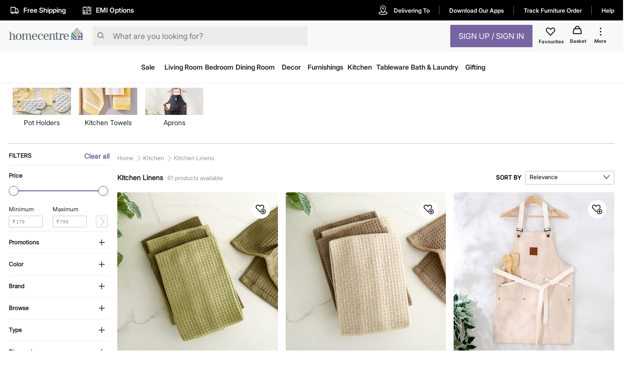

--- FILE ---
content_type: text/html; charset=utf-8
request_url: https://www.homecentre.in/in/en/c/kitchen-kitchenlinens
body_size: 54399
content:
<!DOCTYPE html><html lang="en"><head><meta http-equiv="Content-Type" content="text/html; charset=utf-8"/><meta http-equiv="cache-control" content="no-transform"/><meta http-equiv="X-UA-Compatible" content="IE=edge"/><meta name="format-detection" content="telephone=no"/><meta charSet="utf-8"/><meta name="viewport" content="minimum-scale=1, initial-scale=1, width=device-width, shrink-to-fit=no, maximum-scale=2"/><link rel="preconnect" href="https://assets-cloud.landmarkshops.in"/><link rel="preconnect" href="https://cms.landmarkshops.in"/><link rel="preconnect" href="https://media.landmarkshops.in"/><link rel="preconnect" href="https://media-uk.landmarkshops.in"/><link rel="preload" href="https://assets-cloud.landmarkshops.in/web/fonts/inter/inter-24pt-regular.woff2" as="font" type="font/woff2" crossorigin="anonymous"/><link rel="preload" href="https://assets-cloud.landmarkshops.in/web/fonts/inter/inter-24pt-bold.woff2" as="font" type="font/woff2" crossorigin="anonymous"/><link rel="preload" href="https://assets-cloud.landmarkshops.in/web/fonts/inter/inter-24pt-semibold.woff2" as="font" type="font/woff2" crossorigin="anonymous"/><link rel="preconnect" href="https://dev.visualwebsiteoptimizer.com"/><script id="vwoCode" type="text/javascript" async="" strategy="beforeInteractive">window._vwo_code || (function() {
                          var account_id=909050,
                          version=2.1,
                          settings_tolerance=2000,
                          hide_element='body',
                          hide_element_style = 'opacity:0 !important;filter:alpha(opacity=0) !important;background:none !important',
                          /* DO NOT EDIT BELOW THIS LINE */
                          f=false,w=window,d=document,v=d.querySelector('#vwoCode'),cK='_vwo_'+account_id+'_settings',cc={};try{var c=JSON.parse(localStorage.getItem('_vwo_'+account_id+'_config'));cc=c&&typeof c==='object'?c:{}}catch(e){}var stT=cc.stT==='session'?w.sessionStorage:w.localStorage;code={use_existing_jquery:function(){return typeof use_existing_jquery!=='undefined'?use_existing_jquery:undefined},library_tolerance:function(){return typeof library_tolerance!=='undefined'?library_tolerance:undefined},settings_tolerance:function(){return cc.sT||settings_tolerance},hide_element_style:function(){return'{'+(cc.hES||hide_element_style)+'}'},hide_element:function(){if(performance.getEntriesByName('first-contentful-paint')[0]){return''}return typeof cc.hE==='string'?cc.hE:hide_element},getVersion:function(){return version},finish:function(e){if(!f){f=true;var t=d.getElementById('_vis_opt_path_hides');if(t)t.parentNode.removeChild(t);if(e)(new Image).src='https://dev.visualwebsiteoptimizer.com/ee.gif?a='+account_id+e}},finished:function(){return f},addScript:function(e){var t=d.createElement('script');t.type='text/javascript';if(e.src){t.src=e.src}else{t.text=e.text}d.getElementsByTagName('head')[0].appendChild(t)},load:function(e,t){var i=this.getSettings(),n=d.createElement('script'),r=this;t=t||{};if(i){n.textContent=i;d.getElementsByTagName('head')[0].appendChild(n);if(!w.VWO||VWO.caE){stT.removeItem(cK);r.load(e)}}else{var o=new XMLHttpRequest;o.open('GET',e,true);o.withCredentials=!t.dSC;o.responseType=t.responseType||'text';o.onload=function(){if(t.onloadCb){return t.onloadCb(o,e)}if(o.status===200){w._vwo_code.addScript({text:o.responseText})}else{w._vwo_code.finish('&e=loading_failure:'+e)}};o.onerror=function(){if(t.onerrorCb){return t.onerrorCb(e)}w._vwo_code.finish('&e=loading_failure:'+e)};o.send()}},getSettings:function(){try{var e=stT.getItem(cK);if(!e){return}e=JSON.parse(e);if(Date.now()>e.e){stT.removeItem(cK);return}return e.s}catch(e){return}},init:function(){if(d.URL.indexOf('__vwo_disable__')>-1)return;var e=this.settings_tolerance();w._vwo_settings_timer=setTimeout(function(){w._vwo_code.finish();stT.removeItem(cK)},e);var t;if(this.hide_element()!=='body'){t=d.createElement('style');var i=this.hide_element(),n=i?i+this.hide_element_style():'',r=d.getElementsByTagName('head')[0];t.setAttribute('id','_vis_opt_path_hides');v&&t.setAttribute('nonce',v.nonce);t.setAttribute('type','text/css');if(t.styleSheet)t.styleSheet.cssText=n;else t.appendChild(d.createTextNode(n));r.appendChild(t)}else{t=d.getElementsByTagName('head')[0];var n=d.createElement('div');n.style.cssText='z-index: 2147483647 !important;position: fixed !important;left: 0 !important;top: 0 !important;width: 100% !important;height: 100% !important;background: white !important;';n.setAttribute('id','_vis_opt_path_hides');n.classList.add('_vis_hide_layer');t.parentNode.insertBefore(n,t.nextSibling)}var o='https://dev.visualwebsiteoptimizer.com/j.php?a='+account_id+'&u='+encodeURIComponent(d.URL)+'&vn='+version;if(w.location.search.indexOf('_vwo_xhr')!==-1){this.addScript({src:o})}else{this.load(o+'&x=true')}}};w._vwo_code=code;code.init();})();(function(){var i=window;function t(){if(i._vwo_code){var e=t.hidingStyle=document.getElementById('_vis_opt_path_hides')||t.hidingStyle;if(!i._vwo_code.finished()&&!_vwo_code.libExecuted&&(!i.VWO||!VWO.dNR)){if(!document.getElementById('_vis_opt_path_hides')){document.getElementsByTagName('head')[0].appendChild(e)}requestAnimationFrame(t)}}}t()})();
          </script><link rel="icon" type="image/x-icon" href="https://assets-cloud.landmarkshops.in/website_images/in/favicons/homecentre/32x32/favicon.ico"/><link rel="icon" type="image/png" sizes="16x16" href="https://assets-cloud.landmarkshops.in/website_images/in/favicons/homecentre/16x16/favicon.png"/><link rel="icon" type="image/png" sizes="32x32" href="https://assets-cloud.landmarkshops.in/website_images/in/favicons/homecentre/32x32/favicon.png"/><link rel="icon" type="image/png" sizes="48x48" href="https://assets-cloud.landmarkshops.in/website_images/in/favicons/homecentre/48x48/favicon.png"/><link rel="icon" type="image/png" sizes="64x64" href="https://assets-cloud.landmarkshops.in/website_images/in/favicons/homecentre/64x64/favicon.png"/><link rel="apple-touch-icon" sizes="180x180" href="https://assets-cloud.landmarkshops.in/website_images/in/favicons/homecentre/180x180/appleTouchIcon.png"/><link rel="preconnect" href="https://cdn-in.pagesense.io"/><script src="https://cdn-in.pagesense.io/js/landmarkgroupindia/af7cbf76275148749e8a152a53a6ff1f.js"></script><link rel="manifest" href="/static/moengage/manifest.json"/><script type="text/javascript" src="/static/moengage/prod.js"></script><title>Buy Kitchen Linens Online At Best Prices In India | Home Centre</title><meta name="robots" content="index,follow"/><meta name="keywords" content=""/><meta name="description" content="Buy kitchen linens online at low prices in India from Home Centre. We offer kitchen linens at discounted prices. Visit now to place an order!⭐Exclusive designs⭐"/><meta property="og:title" content="Buy Kitchen Linens Online At Best Prices In India | Home Centre"/><meta property="og:description" content="Buy kitchen linens online at low prices in India from Home Centre. We offer kitchen linens at discounted prices. Visit now to place an order!⭐Exclusive designs⭐"/><meta property="og:image" content=""/><meta property="og:url" content="https://www.homecentre.in/landmarkshopscommercews/v2/homecentrein/en/cmsPage/getMetaInfo?pageId=categorypage&amp;fields=FULL&amp;appId=Desktop&amp;code=kitchen-kitchenlinens"/><meta property="og:site_name" content="https://www.homecentre.in/in/en"/><meta property="fb:app_id" content="2035044010058955"/><meta name="twitter:card" content="summary"/><meta name="twitter:site" content="@homecentreindia"/><meta name="twitter:title" content="Buy Kitchen Linens Online At Best Prices In India | Home Centre"/><meta name="twitter:description" content="Buy kitchen linens online at low prices in India from Home Centre. We offer kitchen linens at discounted prices. Visit now to place an order!⭐Exclusive designs⭐"/><meta name="twitter:creator" content="@homecentreindia"/><meta name="twitter:image:src" content=""/><meta name="twitter:domain" content="https://www.homecentre.in/in/en"/><link rel="canonical" href="https://www.homecentre.in/in/en/c/kitchen-kitchenlinens" hrefLang="en-in"/><script type="application/ld+json">{
          &quot;@context&quot; : &quot;http://schema.org&quot;,
          &quot;@type&quot; : &quot;Organization&quot;,
          &quot;name&quot; : &quot;Homecentre&quot;,
          &quot;url&quot; : &quot;https://www.homecentre.in/in/en/&quot;,
          &quot;contactPoint&quot; : [{
            &quot;@type&quot; : &quot;ContactPoint&quot;,
            &quot;telephone&quot; : &quot;1800-212-7500&quot;,
            &quot;contactType&quot; : &quot;customer service&quot;,
            &quot;availableLanguage&quot;: &quot;English&quot;
          }],
          &quot;logo&quot; : &quot;https://assets-cloud.landmarkshops.in/website_images/in/logos/header/logo-homecentre.svg&quot;,
          &quot;sameAs&quot; : [
            &quot;https://www.facebook.com/HomeCentreIndia/&quot;,
            &quot;https://www.twitter.com/@homecentreindia&quot;,
            &quot;https://www.instagram.com/homecentreindia&quot;
          ]
        }</script><script type="application/ld+json">{
          &quot;@context&quot; : &quot;http://schema.org&quot;,
          &quot;@type&quot; : &quot;WebSite&quot;,
          &quot;name&quot; : &quot;Homecentre&quot;,
          &quot;url&quot; : &quot;https://www.homecentre.in/in/en/&quot;,
          &quot;potentialAction&quot; : {
            &quot;@type&quot; : &quot;SearchAction&quot;,
            &quot;target&quot; : &quot;https://www.homecentre.in/in/en/search/?q={search_term_string}&quot;,
            &quot;query-input&quot; : &quot;required name=search_term_string&quot;
          }
        }</script><script type="text/javascript" src="https://libraries.unbxdapi.com/sdk-clients/ss-unbxd-aapac-prod-Homecentre-LandMark48741709218990/ua/ua.js"></script><meta name="next-head-count" content="36"/><link rel="preload" href="/_next/static/css/dbb937c3dfa881f044af.css" as="style"/><link rel="stylesheet" href="/_next/static/css/dbb937c3dfa881f044af.css" data-n-g=""/><noscript data-n-css=""></noscript><link rel="preload" href="/_next/static/chunks/commons-300e2a0147e2697c7ad5.js" as="script"/><link rel="preload" href="/_next/static/chunks/3120.5d36f8a641b0676a0e36.js" as="script"/><link rel="preload" href="/_next/static/chunks/3610.c16c8120cead0cfb3f2c.js" as="script"/><link rel="preload" href="/_next/static/chunks/8622.92c0e0b04ce02c917ab6.js" as="script"/><link rel="preload" href="/_next/static/chunks/6604.974c02c43c89ebeac916.js" as="script"/><link rel="preload" href="/_next/static/chunks/5953.12770fef5436a07c9425.js" as="script"/><link rel="preload" href="/_next/static/chunks/2548.22151ee171953a53b3fa.js" as="script"/><link rel="preload" href="/_next/static/chunks/2907.05be0dc7bebabea38a45.js" as="script"/><link rel="preload" href="/_next/static/chunks/7835.8dc8bcdfece15bb7c9e2.js" as="script"/><link rel="preload" href="/_next/static/chunks/7876.e0733f04bd976c6dfafa.js" as="script"/><link rel="preload" href="/_next/static/chunks/3107.9215a7e99d70490aa02c.js" as="script"/><link rel="preload" href="/_next/static/chunks/4845.5c91630bb3e38c08a77a.js" as="script"/><link rel="preload" href="/_next/static/chunks/7854.cde9a220d61788129856.js" as="script"/><link rel="preload" href="/_next/static/chunks/webpack-e0a69ca3048cdb6414fb.js" as="script"/><link rel="preload" href="/_next/static/chunks/framework-e12e56e0b8a76d261551.js" as="script"/><link rel="preload" href="/_next/static/chunks/main-dce0fd374e102e90c168.js" as="script"/><link rel="preload" href="/_next/static/chunks/pages/_app-4492961319b955bffd84.js" as="script"/><link rel="preload" href="/_next/static/chunks/commons-300e2a0147e2697c7ad5.js" as="script"/><link rel="preload" href="/_next/static/chunks/7189-89954f579e5d52464b50.js" as="script"/><link rel="preload" href="/_next/static/chunks/8591-0d3cd389dca00f1ed79b.js" as="script"/><link rel="preload" href="/_next/static/chunks/8624-76b600c0167c953aa4d4.js" as="script"/><link rel="preload" href="/_next/static/chunks/5042-8cff3f7f4f116bfb8d7c.js" as="script"/><link rel="preload" href="/_next/static/chunks/1148-baeff2761df5b3cde588.js" as="script"/><link rel="preload" href="/_next/static/chunks/pages/index-3b651c4c43f7bd8a9013.js" as="script"/><style id="jss-server-side">html {
  box-sizing: border-box;
  -webkit-font-smoothing: antialiased;
  -moz-osx-font-smoothing: grayscale;
}
*, *::before, *::after {
  box-sizing: inherit;
}
strong, b {
  font-weight: bold;
}
body {
  color: #212121;
  margin: 0;
  font-size: 14px;
  font-family: "Inter-Regular","Helvetica Neue",Arial,sans-serif,"Apple Color Emoji","Segoe UI Emoji";
  font-weight: 400;
  line-height: 1.43;
  background-color: #FFFFFF;
}
@media print {
  body {
    background-color: #FFFFFF;
  }
}
  body::backdrop {
    background-color: #FFFFFF;
  }
  .ReactVirtualized__Grid__innerScrollContainer {
    overflow: visible !important;
  }
  .MuiButtonBase-root {
    color: inherit;
    border: 0;
    cursor: pointer;
    margin: 0;
    display: inline-flex;
    outline: 0;
    padding: 0;
    position: relative;
    align-items: center;
    user-select: none;
    border-radius: 0;
    vertical-align: middle;
    -moz-appearance: none;
    justify-content: center;
    text-decoration: none;
    background-color: transparent;
    -webkit-appearance: none;
    -webkit-tap-highlight-color: transparent;
  }
  .MuiButtonBase-root::-moz-focus-inner {
    border-style: none;
  }
  .MuiButtonBase-root.Mui-disabled {
    cursor: default;
    pointer-events: none;
  }
@media print {
  .MuiButtonBase-root {
    color-adjust: exact;
  }
}
  .MuiTypography-root {
    margin: 0;
  }
  .MuiTypography-body2 {
    font-size: 14px;
    font-family: "Inter-Regular","Helvetica Neue",Arial,sans-serif,"Apple Color Emoji","Segoe UI Emoji";
    font-weight: 400;
    line-height: 1.43;
  }
  .MuiTypography-body1 {
    font-size: 16px;
    font-family: "Inter-Regular","Helvetica Neue",Arial,sans-serif,"Apple Color Emoji","Segoe UI Emoji";
    font-weight: 400;
    line-height: 1.5;
  }
  .MuiTypography-caption {
    font-size: 12px;
    font-family: "Inter-Regular","Helvetica Neue",Arial,sans-serif,"Apple Color Emoji","Segoe UI Emoji";
    font-weight: 400;
    line-height: 1.66;
  }
  .MuiTypography-button {
    width: 100%;
    font-size: 16px;
    box-shadow: none;
    font-family: "Inter-Semibold","Helvetica Neue",Arial,sans-serif,"Apple Color Emoji","Segoe UI Emoji";
    font-weight: nornal;
    line-height: 1.75;
    text-transform: uppercase;
  }
  .MuiTypography-h1 {
    font-size: 48px;
    font-family: "Inter-Regular","Helvetica Neue",Arial,sans-serif,"Apple Color Emoji","Segoe UI Emoji";
    font-weight: 300;
    line-height: 1.167;
  }
  .MuiTypography-h2 {
    font-size: 36px;
    font-family: "Inter-Semibold","Helvetica Neue",Arial,sans-serif,"Apple Color Emoji","Segoe UI Emoji";
    font-weight: normal;
    line-height: 1.2;
  }
  .MuiTypography-h3 {
    font-size: 32px;
    font-family: "Inter-Regular","Helvetica Neue",Arial,sans-serif,"Apple Color Emoji","Segoe UI Emoji";
    font-weight: 400;
    line-height: 1.167;
  }
  .MuiTypography-h4 {
    font-size: 24px;
    font-family: "Inter-Semibold","Helvetica Neue",Arial,sans-serif,"Apple Color Emoji","Segoe UI Emoji";
    font-weight: normal;
    line-height: 1.235;
  }
  .MuiTypography-h5 {
    font-size: 20px;
    font-family: "Inter-Regular","Helvetica Neue",Arial,sans-serif,"Apple Color Emoji","Segoe UI Emoji";
    font-weight: 400;
    line-height: 1.334;
  }
  .MuiTypography-h6 {
    font-size: 16px;
    font-family: "Inter-Semibold","Helvetica Neue",Arial,sans-serif,"Apple Color Emoji","Segoe UI Emoji";
    font-weight: normal;
    line-height: 1.6;
  }
  .MuiTypography-subtitle1 {
    font-size: 18px;
    font-family: "Inter-Regular","Helvetica Neue",Arial,sans-serif,"Apple Color Emoji","Segoe UI Emoji";
    font-weight: 400;
    line-height: 1.75;
  }
  .MuiTypography-subtitle2 {
    font-size: 14px;
    font-family: "Inter-Regular","Helvetica Neue",Arial,sans-serif,"Apple Color Emoji","Segoe UI Emoji";
    font-weight: 600;
    line-height: 1.57;
  }
  .MuiTypography-overline {
    font-size: 0.75rem;
    font-family: "Inter-Regular","Helvetica Neue",Arial,sans-serif,"Apple Color Emoji","Segoe UI Emoji";
    font-weight: 400;
    line-height: 2.66;
    text-transform: uppercase;
  }
  .MuiTypography-srOnly {
    width: 1px;
    height: 1px;
    overflow: hidden;
    position: absolute;
  }
  .MuiTypography-alignLeft {
    text-align: left;
  }
  .MuiTypography-alignCenter {
    text-align: center;
  }
  .MuiTypography-alignRight {
    text-align: right;
  }
  .MuiTypography-alignJustify {
    text-align: justify;
  }
  .MuiTypography-noWrap {
    overflow: hidden;
    white-space: nowrap;
    text-overflow: ellipsis;
  }
  .MuiTypography-gutterBottom {
    margin-bottom: 0.35em;
  }
  .MuiTypography-paragraph {
    margin-bottom: 16px;
  }
  .MuiTypography-colorInherit {
    color: inherit;
  }
  .MuiTypography-colorPrimary {
    color: #7665A0;
  }
  .MuiTypography-colorSecondary {
    color: #FFF;
  }
  .MuiTypography-colorTextPrimary {
    color: #212121;
  }
  .MuiTypography-colorTextSecondary {
    color: #929391;
  }
  .MuiTypography-colorError {
    color: #f25139;
  }
  .MuiTypography-displayInline {
    display: inline;
  }
  .MuiTypography-displayBlock {
    display: block;
  }
  .MuiButton-root {
    color: #212121;
    width: 100%;
    padding: 6px 16px;
    font-size: 16px;
    min-width: 64px;
    box-shadow: none !important;
    box-sizing: border-box;
    transition: background-color 250ms cubic-bezier(0.4, 0, 0.2, 1) 0ms,box-shadow 250ms cubic-bezier(0.4, 0, 0.2, 1) 0ms,border 250ms cubic-bezier(0.4, 0, 0.2, 1) 0ms;
    font-family: "Inter-Semibold","Helvetica Neue",Arial,sans-serif,"Apple Color Emoji","Segoe UI Emoji";
    font-weight: nornal;
    line-height: 1.75;
    border-radius: 2px;
    text-transform: uppercase;
  }
  .MuiButton-root:hover {
    text-decoration: none;
    background-color: rgba(33, 33, 33, 0.04);
  }
  .MuiButton-root.Mui-disabled {
    color: rgba(0, 0, 0, 0.26);
  }
@media (hover: none) {
  .MuiButton-root:hover {
    background-color: transparent;
  }
}
  .MuiButton-root:hover.Mui-disabled {
    background-color: transparent;
  }
  .MuiButton-label {
    width: 100%;
    display: inherit;
    align-items: inherit;
    justify-content: inherit;
  }
  .MuiButton-text {
    padding: 6px 8px;
  }
  .MuiButton-textPrimary {
    color: #7665A0;
  }
  .MuiButton-textPrimary:hover {
    background-color: rgba(118, 101, 160, 0.04);
  }
@media (hover: none) {
  .MuiButton-textPrimary:hover {
    background-color: transparent;
  }
}
  .MuiButton-textSecondary {
    color: #FFF;
  }
  .MuiButton-textSecondary:hover {
    background-color: rgba(255, 255, 255, 0.04);
  }
@media (hover: none) {
  .MuiButton-textSecondary:hover {
    background-color: transparent;
  }
}
  .MuiButton-outlined {
    border: 1px solid rgba(0, 0, 0, 0.23);
    padding: 5px 15px;
  }
  .MuiButton-outlined.Mui-disabled {
    border: 1px solid rgba(0, 0, 0, 0.12);
  }
  .MuiButton-outlinedPrimary {
    color: #7665A0;
    border: 1px solid rgba(118, 101, 160, 0.5);
  }
  .MuiButton-outlinedPrimary:hover {
    border: 1px solid #7665A0;
    background-color: rgba(118, 101, 160, 0.04);
  }
@media (hover: none) {
  .MuiButton-outlinedPrimary:hover {
    background-color: transparent;
  }
}
  .MuiButton-outlinedSecondary {
    color: #FFF;
    border: 1px solid rgba(255, 255, 255, 0.5);
  }
  .MuiButton-outlinedSecondary:hover {
    border: 1px solid #FFF;
    background-color: rgba(255, 255, 255, 0.04);
  }
  .MuiButton-outlinedSecondary.Mui-disabled {
    border: 1px solid rgba(0, 0, 0, 0.26);
  }
@media (hover: none) {
  .MuiButton-outlinedSecondary:hover {
    background-color: transparent;
  }
}
  .MuiButton-contained {
    color: rgba(0, 0, 0, 0.87);
    box-shadow: 0px 3px 1px -2px rgba(0,0,0,0.2),0px 2px 2px 0px rgba(0,0,0,0.14),0px 1px 5px 0px rgba(0,0,0,0.12);
    background-color: #e0e0e0;
  }
  .MuiButton-contained:hover {
    box-shadow: 0px 2px 4px -1px rgba(0,0,0,0.2),0px 4px 5px 0px rgba(0,0,0,0.14),0px 1px 10px 0px rgba(0,0,0,0.12);
    background-color: #d5d5d5;
  }
  .MuiButton-contained.Mui-focusVisible {
    box-shadow: 0px 3px 5px -1px rgba(0,0,0,0.2),0px 6px 10px 0px rgba(0,0,0,0.14),0px 1px 18px 0px rgba(0,0,0,0.12);
  }
  .MuiButton-contained:active {
    box-shadow: 0px 5px 5px -3px rgba(0,0,0,0.2),0px 8px 10px 1px rgba(0,0,0,0.14),0px 3px 14px 2px rgba(0,0,0,0.12);
  }
  .MuiButton-contained.Mui-disabled {
    color: rgba(0, 0, 0, 0.26);
    box-shadow: none;
    background-color: rgba(0, 0, 0, 0.12);
  }
@media (hover: none) {
  .MuiButton-contained:hover {
    box-shadow: 0px 3px 1px -2px rgba(0,0,0,0.2),0px 2px 2px 0px rgba(0,0,0,0.14),0px 1px 5px 0px rgba(0,0,0,0.12);
    background-color: #e0e0e0;
  }
}
  .MuiButton-contained:hover.Mui-disabled {
    background-color: rgba(0, 0, 0, 0.12);
  }
  .MuiButton-containedPrimary {
    color: #ffffff;
    background-color: #7665A0;
  }
  .MuiButton-containedPrimary:hover {
    background-color: #b2c731;
  }
@media (hover: none) {
  .MuiButton-containedPrimary:hover {
    background-color: #7665A0;
  }
}
  .MuiButton-containedSecondary {
    color: #7665A0;
    background-color: #FFF;
  }
  .MuiButton-containedSecondary:hover {
    background-color: #FFF;
  }
@media (hover: none) {
  .MuiButton-containedSecondary:hover {
    background-color: #FFF;
  }
}
  .MuiButton-disableElevation {
    box-shadow: none;
  }
  .MuiButton-disableElevation:hover {
    box-shadow: none;
  }
  .MuiButton-disableElevation.Mui-focusVisible {
    box-shadow: none;
  }
  .MuiButton-disableElevation:active {
    box-shadow: none;
  }
  .MuiButton-disableElevation.Mui-disabled {
    box-shadow: none;
  }
  .MuiButton-colorInherit {
    color: inherit;
    border-color: currentColor;
  }
  .MuiButton-textSizeSmall {
    padding: 4px 5px;
    font-size: 0.8125rem;
  }
  .MuiButton-textSizeLarge {
    padding: 8px 11px;
    font-size: 0.9375rem;
  }
  .MuiButton-outlinedSizeSmall {
    padding: 3px 9px;
    font-size: 0.8125rem;
  }
  .MuiButton-outlinedSizeLarge {
    padding: 7px 21px;
    font-size: 0.9375rem;
  }
  .MuiButton-containedSizeSmall {
    padding: 4px 10px;
    font-size: 0.8125rem;
  }
  .MuiButton-containedSizeLarge {
    padding: 8px 22px;
    font-size: 0.9375rem;
  }
  .MuiButton-fullWidth {
    width: 100%;
  }
  .MuiButton-startIcon {
    display: inherit;
    margin-left: -4px;
    margin-right: 8px;
  }
  .MuiButton-startIcon.MuiButton-iconSizeSmall {
    margin-left: -2px;
  }
  .MuiButton-endIcon {
    display: inherit;
    margin-left: 8px;
    margin-right: -4px;
  }
  .MuiButton-endIcon.MuiButton-iconSizeSmall {
    margin-right: -2px;
  }
  .MuiButton-iconSizeSmall > *:first-child {
    font-size: 18px;
  }
  .MuiButton-iconSizeMedium > *:first-child {
    font-size: 20px;
  }
  .MuiButton-iconSizeLarge > *:first-child {
    font-size: 22px;
  }
  .MuiDivider-root {
    border: none;
    height: 1px;
    margin: 0;
    flex-shrink: 0;
    background-color: #ecedeb;
  }
  .MuiDivider-absolute {
    left: 0;
    width: 100%;
    bottom: 0;
    position: absolute;
  }
  .MuiDivider-inset {
    margin-left: 72px;
  }
  .MuiDivider-light {
    background-color: rgba(236, 237, 235, 0.08);
  }
  .MuiDivider-middle {
    margin-left: 16px;
    margin-right: 16px;
  }
  .MuiDivider-vertical {
    width: 1px;
    height: 100%;
  }
  .MuiDivider-flexItem {
    height: auto;
    align-self: stretch;
  }
  .MuiGrid-container {
    width: 100%;
    display: flex;
    flex-wrap: wrap;
    box-sizing: border-box;
  }
  .MuiGrid-item {
    margin: 0;
    box-sizing: border-box;
  }
  .MuiGrid-zeroMinWidth {
    min-width: 0;
  }
  .MuiGrid-direction-xs-column {
    flex-direction: column;
  }
  .MuiGrid-direction-xs-column-reverse {
    flex-direction: column-reverse;
  }
  .MuiGrid-direction-xs-row-reverse {
    flex-direction: row-reverse;
  }
  .MuiGrid-wrap-xs-nowrap {
    flex-wrap: nowrap;
  }
  .MuiGrid-wrap-xs-wrap-reverse {
    flex-wrap: wrap-reverse;
  }
  .MuiGrid-align-items-xs-center {
    align-items: center;
  }
  .MuiGrid-align-items-xs-flex-start {
    align-items: flex-start;
  }
  .MuiGrid-align-items-xs-flex-end {
    align-items: flex-end;
  }
  .MuiGrid-align-items-xs-baseline {
    align-items: baseline;
  }
  .MuiGrid-align-content-xs-center {
    align-content: center;
  }
  .MuiGrid-align-content-xs-flex-start {
    align-content: flex-start;
  }
  .MuiGrid-align-content-xs-flex-end {
    align-content: flex-end;
  }
  .MuiGrid-align-content-xs-space-between {
    align-content: space-between;
  }
  .MuiGrid-align-content-xs-space-around {
    align-content: space-around;
  }
  .MuiGrid-justify-content-xs-center {
    justify-content: center;
  }
  .MuiGrid-justify-content-xs-flex-end {
    justify-content: flex-end;
  }
  .MuiGrid-justify-content-xs-space-between {
    justify-content: space-between;
  }
  .MuiGrid-justify-content-xs-space-around {
    justify-content: space-around;
  }
  .MuiGrid-justify-content-xs-space-evenly {
    justify-content: space-evenly;
  }
  .MuiGrid-spacing-xs-1 {
    width: calc(100% + 8px);
    margin: -4px;
  }
  .MuiGrid-spacing-xs-1 > .MuiGrid-item {
    padding: 4px;
  }
  .MuiGrid-spacing-xs-2 {
    width: calc(100% + 16px);
    margin: -8px;
  }
  .MuiGrid-spacing-xs-2 > .MuiGrid-item {
    padding: 8px;
  }
  .MuiGrid-spacing-xs-3 {
    width: calc(100% + 24px);
    margin: -12px;
  }
  .MuiGrid-spacing-xs-3 > .MuiGrid-item {
    padding: 12px;
  }
  .MuiGrid-spacing-xs-4 {
    width: calc(100% + 32px);
    margin: -16px;
  }
  .MuiGrid-spacing-xs-4 > .MuiGrid-item {
    padding: 16px;
  }
  .MuiGrid-spacing-xs-5 {
    width: calc(100% + 40px);
    margin: -20px;
  }
  .MuiGrid-spacing-xs-5 > .MuiGrid-item {
    padding: 20px;
  }
  .MuiGrid-spacing-xs-6 {
    width: calc(100% + 48px);
    margin: -24px;
  }
  .MuiGrid-spacing-xs-6 > .MuiGrid-item {
    padding: 24px;
  }
  .MuiGrid-spacing-xs-7 {
    width: calc(100% + 56px);
    margin: -28px;
  }
  .MuiGrid-spacing-xs-7 > .MuiGrid-item {
    padding: 28px;
  }
  .MuiGrid-spacing-xs-8 {
    width: calc(100% + 64px);
    margin: -32px;
  }
  .MuiGrid-spacing-xs-8 > .MuiGrid-item {
    padding: 32px;
  }
  .MuiGrid-spacing-xs-9 {
    width: calc(100% + 72px);
    margin: -36px;
  }
  .MuiGrid-spacing-xs-9 > .MuiGrid-item {
    padding: 36px;
  }
  .MuiGrid-spacing-xs-10 {
    width: calc(100% + 80px);
    margin: -40px;
  }
  .MuiGrid-spacing-xs-10 > .MuiGrid-item {
    padding: 40px;
  }
  .MuiGrid-grid-xs-auto {
    flex-grow: 0;
    max-width: none;
    flex-basis: auto;
  }
  .MuiGrid-grid-xs-true {
    flex-grow: 1;
    max-width: 100%;
    flex-basis: 0;
  }
  .MuiGrid-grid-xs-1 {
    flex-grow: 0;
    max-width: 8.333333%;
    flex-basis: 8.333333%;
  }
  .MuiGrid-grid-xs-2 {
    flex-grow: 0;
    max-width: 16.666667%;
    flex-basis: 16.666667%;
  }
  .MuiGrid-grid-xs-3 {
    flex-grow: 0;
    max-width: 25%;
    flex-basis: 25%;
  }
  .MuiGrid-grid-xs-4 {
    flex-grow: 0;
    max-width: 33.333333%;
    flex-basis: 33.333333%;
  }
  .MuiGrid-grid-xs-5 {
    flex-grow: 0;
    max-width: 41.666667%;
    flex-basis: 41.666667%;
  }
  .MuiGrid-grid-xs-6 {
    flex-grow: 0;
    max-width: 50%;
    flex-basis: 50%;
  }
  .MuiGrid-grid-xs-7 {
    flex-grow: 0;
    max-width: 58.333333%;
    flex-basis: 58.333333%;
  }
  .MuiGrid-grid-xs-8 {
    flex-grow: 0;
    max-width: 66.666667%;
    flex-basis: 66.666667%;
  }
  .MuiGrid-grid-xs-9 {
    flex-grow: 0;
    max-width: 75%;
    flex-basis: 75%;
  }
  .MuiGrid-grid-xs-10 {
    flex-grow: 0;
    max-width: 83.333333%;
    flex-basis: 83.333333%;
  }
  .MuiGrid-grid-xs-11 {
    flex-grow: 0;
    max-width: 91.666667%;
    flex-basis: 91.666667%;
  }
  .MuiGrid-grid-xs-12 {
    flex-grow: 0;
    max-width: 100%;
    flex-basis: 100%;
  }
@media (min-width:600px) {
  .MuiGrid-grid-sm-auto {
    flex-grow: 0;
    max-width: none;
    flex-basis: auto;
  }
  .MuiGrid-grid-sm-true {
    flex-grow: 1;
    max-width: 100%;
    flex-basis: 0;
  }
  .MuiGrid-grid-sm-1 {
    flex-grow: 0;
    max-width: 8.333333%;
    flex-basis: 8.333333%;
  }
  .MuiGrid-grid-sm-2 {
    flex-grow: 0;
    max-width: 16.666667%;
    flex-basis: 16.666667%;
  }
  .MuiGrid-grid-sm-3 {
    flex-grow: 0;
    max-width: 25%;
    flex-basis: 25%;
  }
  .MuiGrid-grid-sm-4 {
    flex-grow: 0;
    max-width: 33.333333%;
    flex-basis: 33.333333%;
  }
  .MuiGrid-grid-sm-5 {
    flex-grow: 0;
    max-width: 41.666667%;
    flex-basis: 41.666667%;
  }
  .MuiGrid-grid-sm-6 {
    flex-grow: 0;
    max-width: 50%;
    flex-basis: 50%;
  }
  .MuiGrid-grid-sm-7 {
    flex-grow: 0;
    max-width: 58.333333%;
    flex-basis: 58.333333%;
  }
  .MuiGrid-grid-sm-8 {
    flex-grow: 0;
    max-width: 66.666667%;
    flex-basis: 66.666667%;
  }
  .MuiGrid-grid-sm-9 {
    flex-grow: 0;
    max-width: 75%;
    flex-basis: 75%;
  }
  .MuiGrid-grid-sm-10 {
    flex-grow: 0;
    max-width: 83.333333%;
    flex-basis: 83.333333%;
  }
  .MuiGrid-grid-sm-11 {
    flex-grow: 0;
    max-width: 91.666667%;
    flex-basis: 91.666667%;
  }
  .MuiGrid-grid-sm-12 {
    flex-grow: 0;
    max-width: 100%;
    flex-basis: 100%;
  }
}
@media (min-width:960px) {
  .MuiGrid-grid-md-auto {
    flex-grow: 0;
    max-width: none;
    flex-basis: auto;
  }
  .MuiGrid-grid-md-true {
    flex-grow: 1;
    max-width: 100%;
    flex-basis: 0;
  }
  .MuiGrid-grid-md-1 {
    flex-grow: 0;
    max-width: 8.333333%;
    flex-basis: 8.333333%;
  }
  .MuiGrid-grid-md-2 {
    flex-grow: 0;
    max-width: 16.666667%;
    flex-basis: 16.666667%;
  }
  .MuiGrid-grid-md-3 {
    flex-grow: 0;
    max-width: 25%;
    flex-basis: 25%;
  }
  .MuiGrid-grid-md-4 {
    flex-grow: 0;
    max-width: 33.333333%;
    flex-basis: 33.333333%;
  }
  .MuiGrid-grid-md-5 {
    flex-grow: 0;
    max-width: 41.666667%;
    flex-basis: 41.666667%;
  }
  .MuiGrid-grid-md-6 {
    flex-grow: 0;
    max-width: 50%;
    flex-basis: 50%;
  }
  .MuiGrid-grid-md-7 {
    flex-grow: 0;
    max-width: 58.333333%;
    flex-basis: 58.333333%;
  }
  .MuiGrid-grid-md-8 {
    flex-grow: 0;
    max-width: 66.666667%;
    flex-basis: 66.666667%;
  }
  .MuiGrid-grid-md-9 {
    flex-grow: 0;
    max-width: 75%;
    flex-basis: 75%;
  }
  .MuiGrid-grid-md-10 {
    flex-grow: 0;
    max-width: 83.333333%;
    flex-basis: 83.333333%;
  }
  .MuiGrid-grid-md-11 {
    flex-grow: 0;
    max-width: 91.666667%;
    flex-basis: 91.666667%;
  }
  .MuiGrid-grid-md-12 {
    flex-grow: 0;
    max-width: 100%;
    flex-basis: 100%;
  }
}
@media (min-width:1280px) {
  .MuiGrid-grid-lg-auto {
    flex-grow: 0;
    max-width: none;
    flex-basis: auto;
  }
  .MuiGrid-grid-lg-true {
    flex-grow: 1;
    max-width: 100%;
    flex-basis: 0;
  }
  .MuiGrid-grid-lg-1 {
    flex-grow: 0;
    max-width: 8.333333%;
    flex-basis: 8.333333%;
  }
  .MuiGrid-grid-lg-2 {
    flex-grow: 0;
    max-width: 16.666667%;
    flex-basis: 16.666667%;
  }
  .MuiGrid-grid-lg-3 {
    flex-grow: 0;
    max-width: 25%;
    flex-basis: 25%;
  }
  .MuiGrid-grid-lg-4 {
    flex-grow: 0;
    max-width: 33.333333%;
    flex-basis: 33.333333%;
  }
  .MuiGrid-grid-lg-5 {
    flex-grow: 0;
    max-width: 41.666667%;
    flex-basis: 41.666667%;
  }
  .MuiGrid-grid-lg-6 {
    flex-grow: 0;
    max-width: 50%;
    flex-basis: 50%;
  }
  .MuiGrid-grid-lg-7 {
    flex-grow: 0;
    max-width: 58.333333%;
    flex-basis: 58.333333%;
  }
  .MuiGrid-grid-lg-8 {
    flex-grow: 0;
    max-width: 66.666667%;
    flex-basis: 66.666667%;
  }
  .MuiGrid-grid-lg-9 {
    flex-grow: 0;
    max-width: 75%;
    flex-basis: 75%;
  }
  .MuiGrid-grid-lg-10 {
    flex-grow: 0;
    max-width: 83.333333%;
    flex-basis: 83.333333%;
  }
  .MuiGrid-grid-lg-11 {
    flex-grow: 0;
    max-width: 91.666667%;
    flex-basis: 91.666667%;
  }
  .MuiGrid-grid-lg-12 {
    flex-grow: 0;
    max-width: 100%;
    flex-basis: 100%;
  }
}
@media (min-width:1920px) {
  .MuiGrid-grid-xl-auto {
    flex-grow: 0;
    max-width: none;
    flex-basis: auto;
  }
  .MuiGrid-grid-xl-true {
    flex-grow: 1;
    max-width: 100%;
    flex-basis: 0;
  }
  .MuiGrid-grid-xl-1 {
    flex-grow: 0;
    max-width: 8.333333%;
    flex-basis: 8.333333%;
  }
  .MuiGrid-grid-xl-2 {
    flex-grow: 0;
    max-width: 16.666667%;
    flex-basis: 16.666667%;
  }
  .MuiGrid-grid-xl-3 {
    flex-grow: 0;
    max-width: 25%;
    flex-basis: 25%;
  }
  .MuiGrid-grid-xl-4 {
    flex-grow: 0;
    max-width: 33.333333%;
    flex-basis: 33.333333%;
  }
  .MuiGrid-grid-xl-5 {
    flex-grow: 0;
    max-width: 41.666667%;
    flex-basis: 41.666667%;
  }
  .MuiGrid-grid-xl-6 {
    flex-grow: 0;
    max-width: 50%;
    flex-basis: 50%;
  }
  .MuiGrid-grid-xl-7 {
    flex-grow: 0;
    max-width: 58.333333%;
    flex-basis: 58.333333%;
  }
  .MuiGrid-grid-xl-8 {
    flex-grow: 0;
    max-width: 66.666667%;
    flex-basis: 66.666667%;
  }
  .MuiGrid-grid-xl-9 {
    flex-grow: 0;
    max-width: 75%;
    flex-basis: 75%;
  }
  .MuiGrid-grid-xl-10 {
    flex-grow: 0;
    max-width: 83.333333%;
    flex-basis: 83.333333%;
  }
  .MuiGrid-grid-xl-11 {
    flex-grow: 0;
    max-width: 91.666667%;
    flex-basis: 91.666667%;
  }
  .MuiGrid-grid-xl-12 {
    flex-grow: 0;
    max-width: 100%;
    flex-basis: 100%;
  }
}

  .jss1 {  }
  .jss3 {  }
  .jss17 {
    height: 42px;
    display: flex;
    position: relative;
    align-items: center;
    padding-left: 18px;
  }
  .jss19 {
    left: -75px;
    right: 0;
    margin-top: -5px;
  }
  .jss20 {
    padding: 16px;
    font-size: 12px;
  }
  .jss21 {
    height: 42px;
    display: flex;
    position: relative;
    align-items: center;
    padding-left: 18px;
  }
  .jss22 {
    left: -75px;
    right: 0;
    margin-top: -5px;
  }
  .jss23 {
    padding: 16px;
    font-size: 12px;
  }
  .jss24 {
    display: inline-flex;
  }
  .jss25 {
    display: flex;
    align-items: center;
    margin-right: -20px;
    padding-left: 24px;
  }
  .jss30 {
    height: 18px;
    border-left: 1px solid;
    border-color: #5d5e5c;
  }
  .jss31 {
    color: #FFFFFF;
    font-size: 14px;
    font-weight: 600;
    padding-left: 12px;
    padding-right: 12px;
  }
  .jss32 {
    height: 18px;
    border-left: 1px solid;
    border-color: #5d5e5c;
  }
  .jss33 {
    color: #FFFFFF;
    font-size: 14px;
    font-weight: 600;
    padding-left: 12px;
    padding-right: 12px;
  }
  .jss34 {
    height: 18px;
    border-left: 1px solid;
    border-color: #5d5e5c;
  }
  .jss35 {
    color: #FFFFFF;
    font-size: 14px;
    font-weight: 600;
    padding-left: 12px;
    padding-right: 12px;
  }
  .jss61 {  }
  .jss62 {
    background-color: #F7F8F7;
  }
  .jss64 {
    display: flex;
    justify-content: space-between;
  }
  .jss65 {
    width: 50%;
    height: 64px;
    display: inline-flex;
    flex-grow: 1;
    align-items: center;
    justify-content: center;
  }
  .jss66 {
    flex-grow: 1;
    max-width: 480px;
    margin-left: unset;
    padding-left: 8px;
    padding-right: 8px;
  }
  .jss75 {
    flex-grow: 1;
  }
  .jss76 {
    width: 50%;
    height: 64px;
    display: inline-flex;
    align-items: center;
  }
  .jss84 {
    padding-left: 8px;
    padding-right: 8px;
  }
  .jss85 {  }
  .jss101 {
    position: relative;
    max-width: 48px;
    padding-left: 15px;
  }
  .jss102 {
    position: relative;
  }
  .jss103 {
    border-left: 1px solid;
    margin-left: 10px;
    border-color: #ecedeb;
    margin-right: 10px;
  }
  .jss104 {
    position: relative;
  }
  .jss112 {  }
  .jss125 {  }
  .jss127 {  }
  .jss131 {  }
  .jss132 {  }
  .jss133 {  }
  .jss134 {  }
  .jss135 {  }
  .jss136 {  }
  .jss137 {  }
  .jss138 {  }
  .jss139 {  }
  .jss140 {  }
  .jss141 {  }
  .jss142 {  }
  .jss143 {  }
  .jss144 {  }
  .jss145 {  }
  .jss146 {  }
  .jss147 {  }
  .jss148 {  }
  .jss149 {  }
  .jss150 {  }
  .jss151 {  }
  .jss152 {  }
  .jss153 {  }
  .jss154 {  }
  .jss155 {  }
  .jss156 {  }
  .jss157 {  }
  .jss158 {  }
  .jss159 {  }
  .jss160 {  }
  .jss161 {  }
  .jss162 {  }
  .jss163 {  }
  .jss164 {  }
  .jss165 {  }
  .jss166 {  }
  .jss167 {  }
  .jss168 {  }
  .jss169 {  }
  .jss170 {  }
  .jss171 {  }
  .jss172 {  }
  .jss173 {  }
  .jss174 {  }
  .jss175 {  }
  .jss176 {  }
  .jss177 {  }
  .jss178 {  }
  .jss179 {  }
  .jss180 {  }
  .jss181 {  }
  .jss182 {  }
  .jss183 {  }
  .jss184 {  }
  .jss185 {  }
  .jss186 {  }
  .jss187 {  }
  .jss188 {  }
  .jss189 {  }
  .jss190 {  }
  .jss191 {  }
  .jss192 {  }
  .jss193 {  }
  .jss194 {  }
  .jss195 {  }
  .jss196 {  }
  .jss198 {  }
  .jss199 {  }
  .jss200 {  }
  .jss201 {  }
  .jss202 {  }
  .jss203 {  }
  .jss204 {  }
  .jss205 {  }
  .jss206 {  }
  .jss207 {  }
  .jss208 {  }
  .jss209 {  }
  .jss210 {  }
  .jss211 {  }
  .jss212 {  }
  .jss213 {  }
  .jss214 {  }
  .jss215 {  }
  .jss216 {  }
  .jss217 {  }
  .jss218 {  }
  .jss219 {  }
  .jss220 {  }
  .jss221 {  }
  .jss222 {  }
  .jss224 {  }
  .jss225 {  }
  .jss226 {  }
  .jss227 {  }
  .jss228 {  }
  .jss229 {  }
  .jss230 {  }
  .jss231 {  }
  .jss232 {  }
  .jss233 {  }
  .jss234 {  }
  .jss235 {  }
  .jss236 {  }
  .jss237 {  }
  .jss238 {  }
  .jss239 {  }
  .jss240 {  }
  .jss241 {  }
  .jss242 {  }
  .jss243 {  }
  .jss244 {  }
  .jss245 {  }
  .jss246 {  }
  .jss248 {  }
  .jss249 {  }
  .jss250 {  }
  .jss251 {  }
  .jss252 {  }
  .jss253 {  }
  .jss254 {  }
  .jss255 {  }
  .jss256 {  }
  .jss257 {  }
  .jss258 {  }
  .jss259 {  }
  .jss260 {  }
  .jss261 {  }
  .jss262 {  }
  .jss263 {  }
  .jss264 {  }
  .jss265 {  }
  .jss266 {  }
  .jss267 {  }
  .jss268 {  }
  .jss269 {  }
  .jss270 {  }
  .jss271 {  }
  .jss272 {  }
  .jss273 {  }
  .jss274 {  }
  .jss275 {  }
  .jss276 {  }
  .jss277 {  }
  .jss278 {  }
  .jss279 {  }
  .jss280 {  }
  .jss281 {  }
  .jss282 {  }
  .jss283 {  }
  .jss284 {  }
  .jss285 {  }
  .jss286 {  }
  .jss288 {  }
  .jss289 {  }
  .jss290 {  }
  .jss291 {  }
  .jss292 {  }
  .jss293 {  }
  .jss294 {  }
  .jss295 {  }
  .jss296 {  }
  .jss297 {  }
  .jss298 {  }
  .jss299 {  }
  .jss300 {  }
  .jss301 {  }
  .jss302 {  }
  .jss303 {  }
  .jss304 {  }
  .jss305 {  }
  .jss306 {  }
  .jss307 {  }
  .jss308 {  }
  .jss309 {  }
  .jss310 {  }
  .jss311 {  }
  .jss312 {  }
  .jss313 {  }
  .jss314 {  }
  .jss315 {  }
  .jss316 {  }
  .jss317 {  }
  .jss318 {  }
  .jss319 {  }
  .jss320 {  }
  .jss321 {  }
  .jss322 {  }
  .jss323 {  }
  .jss324 {  }
  .jss325 {  }
  .jss327 {  }
  .jss328 {  }
  .jss329 {  }
  .jss330 {  }
  .jss331 {  }
  .jss332 {  }
  .jss333 {  }
  .jss334 {  }
  .jss335 {  }
  .jss336 {  }
  .jss337 {  }
  .jss338 {  }
  .jss339 {  }
  .jss340 {  }
  .jss341 {  }
  .jss342 {  }
  .jss343 {  }
  .jss344 {  }
  .jss345 {  }
  .jss346 {  }
  .jss347 {  }
  .jss348 {  }
  .jss349 {  }
  .jss350 {  }
  .jss351 {  }
  .jss352 {  }
  .jss353 {  }
  .jss354 {  }
  .jss355 {  }
  .jss356 {  }
  .jss357 {  }
  .jss358 {  }
  .jss359 {  }
  .jss360 {  }
  .jss361 {  }
  .jss362 {  }
  .jss363 {  }
  .jss364 {  }
  .jss366 {  }
  .jss367 {  }
  .jss368 {  }
  .jss369 {  }
  .jss370 {  }
  .jss371 {  }
  .jss372 {  }
  .jss373 {  }
  .jss374 {  }
  .jss375 {  }
  .jss376 {  }
  .jss377 {  }
  .jss378 {  }
  .jss379 {  }
  .jss380 {  }
  .jss381 {  }
  .jss382 {  }
  .jss383 {  }
  .jss384 {  }
  .jss385 {  }
  .jss386 {  }
  .jss387 {  }
  .jss388 {  }
  .jss389 {  }
  .jss390 {  }
  .jss391 {  }
  .jss392 {  }
  .jss393 {  }
  .jss395 {  }
  .jss396 {  }
  .jss397 {  }
  .jss398 {  }
  .jss399 {  }
  .jss400 {  }
  .jss401 {  }
  .jss402 {  }
  .jss403 {  }
  .jss404 {  }
  .jss405 {  }
  .jss406 {  }
  .jss407 {  }
  .jss408 {  }
  .jss409 {  }
  .jss410 {  }
  .jss411 {  }
  .jss412 {  }
  .jss413 {  }
  .jss414 {  }
  .jss415 {  }
  .jss416 {  }
  .jss417 {  }
  .jss418 {  }
  .jss420 {  }
  .jss421 {  }
  .jss422 {  }
  .jss423 {  }
  .jss424 {  }
  .jss425 {  }
  .jss426 {  }
  .jss427 {  }
  .jss428 {  }
  .jss429 {  }
  .jss430 {  }
  .jss431 {  }
  .jss432 {  }
  .jss433 {  }
  .jss434 {  }
  .jss435 {  }
  .jss436 {  }
  .jss437 {  }
  .jss438 {  }
  .jss439 {  }
  .jss440 {  }
  .jss441 {  }
  .jss442 {  }
  .jss443 {  }
  .jss444 {  }
  .jss445 {  }
  .jss446 {  }
  .jss450 {
    min-height: 300px;
  }
  .jss451 {  }
  .jss467 {  }
  .jss478 {  }
  .jss479 {  }
  .jss480 {  }
  .jss481 {  }
  .jss482 {  }
  .jss483 {  }
  .jss484 {  }
  .jss485 {
    padding-top: 16px;
    padding-bottom: 16px;
  }
  .jss504 {  }
  .jss505 {
    display: flex;
  }
  .jss506 {
    padding-top: 12px;
  }
  .jss521 {  }
  .jss522 {  }
  .jss523 {
    padding-bottom: 8px;
  }
  .jss535 {  }
  .jss536 {  }
  .jss537 {  }
  .jss538 {  }
  .jss539 {  }
  .jss540 {  }
  .jss541 {  }
  .jss542 {  }
  .jss543 {  }
  .jss544 {  }
  .jss545 {  }
  .jss546 {  }
  .jss547 {  }
  .jss548 {  }
  .jss549 {  }
  .jss550 {  }
  .jss551 {  }
  .jss552 {  }
  .jss553 {  }
  .jss554 {  }
  .jss555 {  }
  .jss556 {  }
  .jss557 {  }
  .jss558 {  }
  .jss559 {  }
  .jss560 {  }
  .jss561 {  }
  .jss566 {
    padding-top: 8px;
    padding-bottom: 8px;
  }
  .jss567 {  }
  .jss573 {  }
  .jss578 {
    padding-top: 16px;
  }
  .jss581 {
    height: 100%;
    position: relative;
  }
@media (min-width:0px) {
  .jss581 {
    padding-bottom: 24px;
  }
}
@media (min-width:600px) {
  .jss581 {
    padding-bottom: 8px;
  }
}
  .jss596 {
    position: relative;
    line-height: 0;
  }
  .jss597 {  }
  .jss629 {
    display: flex;
    line-height: 22px;
    padding-top: 12px;
    flex-direction: ;
  }
@media (min-width:0px) {
  .jss629 {
    padding-left: 8px;
    padding-right: 8px;
  }
}
@media (min-width:600px) {
  .jss629 {
    padding-left: 0;
    padding-right: 0;
  }
}
  .jss630 {
    display: inline-flex;
    align-items: flex-start;
    line-height: 22px;
  }
  .jss631 {
    font-family: "Inter-Semibold","Helvetica Neue",Arial,sans-serif,"Apple Color Emoji","Segoe UI Emoji";
  }
  .jss632 {
    font-family: "Inter-Semibold","Helvetica Neue",Arial,sans-serif,"Apple Color Emoji","Segoe UI Emoji";
  }
  .jss633 {
    min-height: auto;
    line-height: 1.43;
    padding-top: 5px;
  }
@media (min-width:0px) {
  .jss633 {
    padding-left: 8px;
    padding-right: 8px;
  }
}
@media (min-width:600px) {
  .jss633 {
    padding-left: 0;
    padding-right: 0;
  }
}
  .jss634 {
    height: 100%;
    position: relative;
  }
@media (min-width:0px) {
  .jss634 {
    padding-bottom: 24px;
  }
}
@media (min-width:600px) {
  .jss634 {
    padding-bottom: 8px;
  }
}
  .jss635 {
    position: relative;
    line-height: 0;
  }
  .jss636 {  }
  .jss637 {
    display: flex;
    line-height: 22px;
    padding-top: 12px;
    flex-direction: ;
  }
@media (min-width:0px) {
  .jss637 {
    padding-left: 8px;
    padding-right: 8px;
  }
}
@media (min-width:600px) {
  .jss637 {
    padding-left: 0;
    padding-right: 0;
  }
}
  .jss638 {
    display: inline-flex;
    align-items: flex-start;
    line-height: 22px;
  }
  .jss639 {
    font-family: "Inter-Semibold","Helvetica Neue",Arial,sans-serif,"Apple Color Emoji","Segoe UI Emoji";
  }
  .jss640 {
    font-family: "Inter-Semibold","Helvetica Neue",Arial,sans-serif,"Apple Color Emoji","Segoe UI Emoji";
  }
  .jss641 {
    min-height: auto;
    line-height: 1.43;
    padding-top: 5px;
  }
@media (min-width:0px) {
  .jss641 {
    padding-left: 8px;
    padding-right: 8px;
  }
}
@media (min-width:600px) {
  .jss641 {
    padding-left: 0;
    padding-right: 0;
  }
}
  .jss642 {
    height: 100%;
    position: relative;
  }
@media (min-width:0px) {
  .jss642 {
    padding-bottom: 24px;
  }
}
@media (min-width:600px) {
  .jss642 {
    padding-bottom: 8px;
  }
}
  .jss643 {
    position: relative;
    line-height: 0;
  }
  .jss644 {  }
  .jss645 {
    display: flex;
    line-height: 22px;
    padding-top: 12px;
    flex-direction: ;
  }
@media (min-width:0px) {
  .jss645 {
    padding-left: 8px;
    padding-right: 8px;
  }
}
@media (min-width:600px) {
  .jss645 {
    padding-left: 0;
    padding-right: 0;
  }
}
  .jss646 {
    display: inline-flex;
    align-items: flex-start;
    line-height: 22px;
  }
  .jss647 {
    font-family: "Inter-Semibold","Helvetica Neue",Arial,sans-serif,"Apple Color Emoji","Segoe UI Emoji";
  }
  .jss648 {
    font-family: "Inter-Semibold","Helvetica Neue",Arial,sans-serif,"Apple Color Emoji","Segoe UI Emoji";
  }
  .jss649 {
    min-height: auto;
    line-height: 1.43;
    padding-top: 5px;
  }
@media (min-width:0px) {
  .jss649 {
    padding-left: 8px;
    padding-right: 8px;
  }
}
@media (min-width:600px) {
  .jss649 {
    padding-left: 0;
    padding-right: 0;
  }
}
  .jss650 {
    height: 100%;
    position: relative;
  }
@media (min-width:0px) {
  .jss650 {
    padding-bottom: 24px;
  }
}
@media (min-width:600px) {
  .jss650 {
    padding-bottom: 8px;
  }
}
  .jss651 {
    position: relative;
    line-height: 0;
  }
  .jss652 {  }
  .jss653 {
    display: flex;
    line-height: 22px;
    padding-top: 12px;
    flex-direction: ;
  }
@media (min-width:0px) {
  .jss653 {
    padding-left: 8px;
    padding-right: 8px;
  }
}
@media (min-width:600px) {
  .jss653 {
    padding-left: 0;
    padding-right: 0;
  }
}
  .jss654 {
    display: inline-flex;
    align-items: flex-start;
    line-height: 22px;
  }
  .jss655 {
    font-family: "Inter-Semibold","Helvetica Neue",Arial,sans-serif,"Apple Color Emoji","Segoe UI Emoji";
  }
  .jss656 {
    font-family: "Inter-Semibold","Helvetica Neue",Arial,sans-serif,"Apple Color Emoji","Segoe UI Emoji";
  }
  .jss657 {
    min-height: auto;
    line-height: 1.43;
    padding-top: 5px;
  }
@media (min-width:0px) {
  .jss657 {
    padding-left: 8px;
    padding-right: 8px;
  }
}
@media (min-width:600px) {
  .jss657 {
    padding-left: 0;
    padding-right: 0;
  }
}
  .jss658 {
    height: 100%;
    position: relative;
  }
@media (min-width:0px) {
  .jss658 {
    padding-bottom: 24px;
  }
}
@media (min-width:600px) {
  .jss658 {
    padding-bottom: 8px;
  }
}
  .jss659 {
    position: relative;
    line-height: 0;
  }
  .jss660 {  }
  .jss661 {
    color: black;
    background-color: white;
  }
  .jss662 {
    display: flex;
    line-height: 22px;
    padding-top: 12px;
    flex-direction: ;
  }
@media (min-width:0px) {
  .jss662 {
    padding-left: 8px;
    padding-right: 8px;
  }
}
@media (min-width:600px) {
  .jss662 {
    padding-left: 0;
    padding-right: 0;
  }
}
  .jss663 {
    display: inline-flex;
    align-items: flex-start;
    line-height: 22px;
  }
  .jss664 {
    font-family: "Inter-Semibold","Helvetica Neue",Arial,sans-serif,"Apple Color Emoji","Segoe UI Emoji";
  }
  .jss665 {
    font-family: "Inter-Semibold","Helvetica Neue",Arial,sans-serif,"Apple Color Emoji","Segoe UI Emoji";
  }
  .jss666 {
    color: #929391;
    display: inline-flex;
    align-items: baseline;
    line-height: 22px;
  }
  .jss667 {
    font-size: 12px;
    font-family: "Inter-Semibold","Helvetica Neue",Arial,sans-serif,"Apple Color Emoji","Segoe UI Emoji";
  }
  .jss668 {
    font-size: 12px;
    font-family: "Inter-Semibold","Helvetica Neue",Arial,sans-serif,"Apple Color Emoji","Segoe UI Emoji";
  }
  .jss669 {
    min-height: auto;
    line-height: 1.43;
    padding-top: 5px;
  }
@media (min-width:0px) {
  .jss669 {
    padding-left: 8px;
    padding-right: 8px;
  }
}
@media (min-width:600px) {
  .jss669 {
    padding-left: 0;
    padding-right: 0;
  }
}
  .jss670 {
    height: 100%;
    position: relative;
  }
@media (min-width:0px) {
  .jss670 {
    padding-bottom: 24px;
  }
}
@media (min-width:600px) {
  .jss670 {
    padding-bottom: 8px;
  }
}
  .jss671 {
    position: relative;
    line-height: 0;
  }
  .jss672 {  }
  .jss673 {
    display: flex;
    line-height: 22px;
    padding-top: 12px;
    flex-direction: ;
  }
@media (min-width:0px) {
  .jss673 {
    padding-left: 8px;
    padding-right: 8px;
  }
}
@media (min-width:600px) {
  .jss673 {
    padding-left: 0;
    padding-right: 0;
  }
}
  .jss674 {
    display: inline-flex;
    align-items: flex-start;
    line-height: 22px;
  }
  .jss675 {
    font-family: "Inter-Semibold","Helvetica Neue",Arial,sans-serif,"Apple Color Emoji","Segoe UI Emoji";
  }
  .jss676 {
    font-family: "Inter-Semibold","Helvetica Neue",Arial,sans-serif,"Apple Color Emoji","Segoe UI Emoji";
  }
  .jss677 {
    min-height: auto;
    line-height: 1.43;
    padding-top: 5px;
  }
@media (min-width:0px) {
  .jss677 {
    padding-left: 8px;
    padding-right: 8px;
  }
}
@media (min-width:600px) {
  .jss677 {
    padding-left: 0;
    padding-right: 0;
  }
}
  .jss678 {
    height: 100%;
    position: relative;
  }
@media (min-width:0px) {
  .jss678 {
    padding-bottom: 24px;
  }
}
@media (min-width:600px) {
  .jss678 {
    padding-bottom: 8px;
  }
}
  .jss679 {
    position: relative;
    line-height: 0;
  }
  .jss680 {  }
  .jss681 {
    display: flex;
    line-height: 22px;
    padding-top: 12px;
    flex-direction: ;
  }
@media (min-width:0px) {
  .jss681 {
    padding-left: 8px;
    padding-right: 8px;
  }
}
@media (min-width:600px) {
  .jss681 {
    padding-left: 0;
    padding-right: 0;
  }
}
  .jss682 {
    display: inline-flex;
    align-items: flex-start;
    line-height: 22px;
  }
  .jss683 {
    font-family: "Inter-Semibold","Helvetica Neue",Arial,sans-serif,"Apple Color Emoji","Segoe UI Emoji";
  }
  .jss684 {
    font-family: "Inter-Semibold","Helvetica Neue",Arial,sans-serif,"Apple Color Emoji","Segoe UI Emoji";
  }
  .jss685 {
    min-height: auto;
    line-height: 1.43;
    padding-top: 5px;
  }
@media (min-width:0px) {
  .jss685 {
    padding-left: 8px;
    padding-right: 8px;
  }
}
@media (min-width:600px) {
  .jss685 {
    padding-left: 0;
    padding-right: 0;
  }
}
  .jss686 {
    height: 100%;
    position: relative;
  }
@media (min-width:0px) {
  .jss686 {
    padding-bottom: 24px;
  }
}
@media (min-width:600px) {
  .jss686 {
    padding-bottom: 8px;
  }
}
  .jss687 {
    position: relative;
    line-height: 0;
  }
  .jss688 {  }
  .jss689 {
    color: black;
    background-color: white;
  }
  .jss690 {
    display: flex;
    line-height: 22px;
    padding-top: 12px;
    flex-direction: ;
  }
@media (min-width:0px) {
  .jss690 {
    padding-left: 8px;
    padding-right: 8px;
  }
}
@media (min-width:600px) {
  .jss690 {
    padding-left: 0;
    padding-right: 0;
  }
}
  .jss691 {
    display: inline-flex;
    align-items: flex-start;
    line-height: 22px;
  }
  .jss692 {
    font-family: "Inter-Semibold","Helvetica Neue",Arial,sans-serif,"Apple Color Emoji","Segoe UI Emoji";
  }
  .jss693 {
    font-family: "Inter-Semibold","Helvetica Neue",Arial,sans-serif,"Apple Color Emoji","Segoe UI Emoji";
  }
  .jss694 {
    color: #929391;
    display: inline-flex;
    align-items: baseline;
    line-height: 22px;
  }
  .jss695 {
    font-size: 12px;
    font-family: "Inter-Semibold","Helvetica Neue",Arial,sans-serif,"Apple Color Emoji","Segoe UI Emoji";
  }
  .jss696 {
    font-size: 12px;
    font-family: "Inter-Semibold","Helvetica Neue",Arial,sans-serif,"Apple Color Emoji","Segoe UI Emoji";
  }
  .jss697 {
    min-height: auto;
    line-height: 1.43;
    padding-top: 5px;
  }
@media (min-width:0px) {
  .jss697 {
    padding-left: 8px;
    padding-right: 8px;
  }
}
@media (min-width:600px) {
  .jss697 {
    padding-left: 0;
    padding-right: 0;
  }
}
  .jss698 {
    height: 100%;
    position: relative;
  }
@media (min-width:0px) {
  .jss698 {
    padding-bottom: 24px;
  }
}
@media (min-width:600px) {
  .jss698 {
    padding-bottom: 8px;
  }
}
  .jss699 {
    position: relative;
    line-height: 0;
  }
  .jss700 {  }
  .jss701 {
    display: flex;
    line-height: 22px;
    padding-top: 12px;
    flex-direction: ;
  }
@media (min-width:0px) {
  .jss701 {
    padding-left: 8px;
    padding-right: 8px;
  }
}
@media (min-width:600px) {
  .jss701 {
    padding-left: 0;
    padding-right: 0;
  }
}
  .jss702 {
    display: inline-flex;
    align-items: flex-start;
    line-height: 22px;
  }
  .jss703 {
    font-family: "Inter-Semibold","Helvetica Neue",Arial,sans-serif,"Apple Color Emoji","Segoe UI Emoji";
  }
  .jss704 {
    font-family: "Inter-Semibold","Helvetica Neue",Arial,sans-serif,"Apple Color Emoji","Segoe UI Emoji";
  }
  .jss705 {
    min-height: auto;
    line-height: 1.43;
    padding-top: 5px;
  }
@media (min-width:0px) {
  .jss705 {
    padding-left: 8px;
    padding-right: 8px;
  }
}
@media (min-width:600px) {
  .jss705 {
    padding-left: 0;
    padding-right: 0;
  }
}
  .jss706 {
    height: 100%;
    position: relative;
  }
@media (min-width:0px) {
  .jss706 {
    padding-bottom: 24px;
  }
}
@media (min-width:600px) {
  .jss706 {
    padding-bottom: 8px;
  }
}
  .jss707 {
    position: relative;
    line-height: 0;
  }
  .jss708 {  }
  .jss709 {
    color: black;
    background-color: white;
  }
  .jss710 {
    display: flex;
    line-height: 22px;
    padding-top: 12px;
    flex-direction: ;
  }
@media (min-width:0px) {
  .jss710 {
    padding-left: 8px;
    padding-right: 8px;
  }
}
@media (min-width:600px) {
  .jss710 {
    padding-left: 0;
    padding-right: 0;
  }
}
  .jss711 {
    display: inline-flex;
    align-items: flex-start;
    line-height: 22px;
  }
  .jss712 {
    font-family: "Inter-Semibold","Helvetica Neue",Arial,sans-serif,"Apple Color Emoji","Segoe UI Emoji";
  }
  .jss713 {
    font-family: "Inter-Semibold","Helvetica Neue",Arial,sans-serif,"Apple Color Emoji","Segoe UI Emoji";
  }
  .jss714 {
    color: #929391;
    display: inline-flex;
    align-items: baseline;
    line-height: 22px;
  }
  .jss715 {
    font-size: 12px;
    font-family: "Inter-Semibold","Helvetica Neue",Arial,sans-serif,"Apple Color Emoji","Segoe UI Emoji";
  }
  .jss716 {
    font-size: 12px;
    font-family: "Inter-Semibold","Helvetica Neue",Arial,sans-serif,"Apple Color Emoji","Segoe UI Emoji";
  }
  .jss717 {
    min-height: auto;
    line-height: 1.43;
    padding-top: 5px;
  }
@media (min-width:0px) {
  .jss717 {
    padding-left: 8px;
    padding-right: 8px;
  }
}
@media (min-width:600px) {
  .jss717 {
    padding-left: 0;
    padding-right: 0;
  }
}
  .jss718 {
    height: 100%;
    position: relative;
  }
@media (min-width:0px) {
  .jss718 {
    padding-bottom: 24px;
  }
}
@media (min-width:600px) {
  .jss718 {
    padding-bottom: 8px;
  }
}
  .jss719 {
    position: relative;
    line-height: 0;
  }
  .jss720 {  }
  .jss721 {
    color: black;
    background-color: white;
  }
  .jss722 {
    display: flex;
    line-height: 22px;
    padding-top: 12px;
    flex-direction: ;
  }
@media (min-width:0px) {
  .jss722 {
    padding-left: 8px;
    padding-right: 8px;
  }
}
@media (min-width:600px) {
  .jss722 {
    padding-left: 0;
    padding-right: 0;
  }
}
  .jss723 {
    display: inline-flex;
    align-items: flex-start;
    line-height: 22px;
  }
  .jss724 {
    font-family: "Inter-Semibold","Helvetica Neue",Arial,sans-serif,"Apple Color Emoji","Segoe UI Emoji";
  }
  .jss725 {
    font-family: "Inter-Semibold","Helvetica Neue",Arial,sans-serif,"Apple Color Emoji","Segoe UI Emoji";
  }
  .jss726 {
    color: #929391;
    display: inline-flex;
    align-items: baseline;
    line-height: 22px;
  }
  .jss727 {
    font-size: 12px;
    font-family: "Inter-Semibold","Helvetica Neue",Arial,sans-serif,"Apple Color Emoji","Segoe UI Emoji";
  }
  .jss728 {
    font-size: 12px;
    font-family: "Inter-Semibold","Helvetica Neue",Arial,sans-serif,"Apple Color Emoji","Segoe UI Emoji";
  }
  .jss729 {
    min-height: auto;
    line-height: 1.43;
    padding-top: 5px;
  }
@media (min-width:0px) {
  .jss729 {
    padding-left: 8px;
    padding-right: 8px;
  }
}
@media (min-width:600px) {
  .jss729 {
    padding-left: 0;
    padding-right: 0;
  }
}
  .jss730 {
    height: 100%;
    position: relative;
  }
@media (min-width:0px) {
  .jss730 {
    padding-bottom: 24px;
  }
}
@media (min-width:600px) {
  .jss730 {
    padding-bottom: 8px;
  }
}
  .jss731 {
    position: relative;
    line-height: 0;
  }
  .jss732 {  }
  .jss733 {
    display: flex;
    line-height: 22px;
    padding-top: 12px;
    flex-direction: ;
  }
@media (min-width:0px) {
  .jss733 {
    padding-left: 8px;
    padding-right: 8px;
  }
}
@media (min-width:600px) {
  .jss733 {
    padding-left: 0;
    padding-right: 0;
  }
}
  .jss734 {
    display: inline-flex;
    align-items: flex-start;
    line-height: 22px;
  }
  .jss735 {
    font-family: "Inter-Semibold","Helvetica Neue",Arial,sans-serif,"Apple Color Emoji","Segoe UI Emoji";
  }
  .jss736 {
    font-family: "Inter-Semibold","Helvetica Neue",Arial,sans-serif,"Apple Color Emoji","Segoe UI Emoji";
  }
  .jss737 {
    min-height: auto;
    line-height: 1.43;
    padding-top: 5px;
  }
@media (min-width:0px) {
  .jss737 {
    padding-left: 8px;
    padding-right: 8px;
  }
}
@media (min-width:600px) {
  .jss737 {
    padding-left: 0;
    padding-right: 0;
  }
}
  .jss738 {
    height: 100%;
    position: relative;
  }
@media (min-width:0px) {
  .jss738 {
    padding-bottom: 24px;
  }
}
@media (min-width:600px) {
  .jss738 {
    padding-bottom: 8px;
  }
}
  .jss739 {
    position: relative;
    line-height: 0;
  }
  .jss740 {  }
  .jss741 {
    color: black;
    background-color: white;
  }
  .jss742 {
    display: flex;
    line-height: 22px;
    padding-top: 12px;
    flex-direction: ;
  }
@media (min-width:0px) {
  .jss742 {
    padding-left: 8px;
    padding-right: 8px;
  }
}
@media (min-width:600px) {
  .jss742 {
    padding-left: 0;
    padding-right: 0;
  }
}
  .jss743 {
    display: inline-flex;
    align-items: flex-start;
    line-height: 22px;
  }
  .jss744 {
    font-family: "Inter-Semibold","Helvetica Neue",Arial,sans-serif,"Apple Color Emoji","Segoe UI Emoji";
  }
  .jss745 {
    font-family: "Inter-Semibold","Helvetica Neue",Arial,sans-serif,"Apple Color Emoji","Segoe UI Emoji";
  }
  .jss746 {
    color: #929391;
    display: inline-flex;
    align-items: baseline;
    line-height: 22px;
  }
  .jss747 {
    font-size: 12px;
    font-family: "Inter-Semibold","Helvetica Neue",Arial,sans-serif,"Apple Color Emoji","Segoe UI Emoji";
  }
  .jss748 {
    font-size: 12px;
    font-family: "Inter-Semibold","Helvetica Neue",Arial,sans-serif,"Apple Color Emoji","Segoe UI Emoji";
  }
  .jss749 {
    min-height: auto;
    line-height: 1.43;
    padding-top: 5px;
  }
@media (min-width:0px) {
  .jss749 {
    padding-left: 8px;
    padding-right: 8px;
  }
}
@media (min-width:600px) {
  .jss749 {
    padding-left: 0;
    padding-right: 0;
  }
}
  .jss750 {
    height: 100%;
    position: relative;
  }
@media (min-width:0px) {
  .jss750 {
    padding-bottom: 24px;
  }
}
@media (min-width:600px) {
  .jss750 {
    padding-bottom: 8px;
  }
}
  .jss751 {
    position: relative;
    line-height: 0;
  }
  .jss752 {  }
  .jss753 {
    display: flex;
    line-height: 22px;
    padding-top: 12px;
    flex-direction: ;
  }
@media (min-width:0px) {
  .jss753 {
    padding-left: 8px;
    padding-right: 8px;
  }
}
@media (min-width:600px) {
  .jss753 {
    padding-left: 0;
    padding-right: 0;
  }
}
  .jss754 {
    display: inline-flex;
    align-items: flex-start;
    line-height: 22px;
  }
  .jss755 {
    font-family: "Inter-Semibold","Helvetica Neue",Arial,sans-serif,"Apple Color Emoji","Segoe UI Emoji";
  }
  .jss756 {
    font-family: "Inter-Semibold","Helvetica Neue",Arial,sans-serif,"Apple Color Emoji","Segoe UI Emoji";
  }
  .jss757 {
    min-height: auto;
    line-height: 1.43;
    padding-top: 5px;
  }
@media (min-width:0px) {
  .jss757 {
    padding-left: 8px;
    padding-right: 8px;
  }
}
@media (min-width:600px) {
  .jss757 {
    padding-left: 0;
    padding-right: 0;
  }
}
  .jss758 {
    height: 100%;
    position: relative;
  }
@media (min-width:0px) {
  .jss758 {
    padding-bottom: 24px;
  }
}
@media (min-width:600px) {
  .jss758 {
    padding-bottom: 8px;
  }
}
  .jss759 {
    position: relative;
    line-height: 0;
  }
  .jss760 {  }
  .jss761 {
    display: flex;
    line-height: 22px;
    padding-top: 12px;
    flex-direction: ;
  }
@media (min-width:0px) {
  .jss761 {
    padding-left: 8px;
    padding-right: 8px;
  }
}
@media (min-width:600px) {
  .jss761 {
    padding-left: 0;
    padding-right: 0;
  }
}
  .jss762 {
    display: inline-flex;
    align-items: flex-start;
    line-height: 22px;
  }
  .jss763 {
    font-family: "Inter-Semibold","Helvetica Neue",Arial,sans-serif,"Apple Color Emoji","Segoe UI Emoji";
  }
  .jss764 {
    font-family: "Inter-Semibold","Helvetica Neue",Arial,sans-serif,"Apple Color Emoji","Segoe UI Emoji";
  }
  .jss765 {
    min-height: auto;
    line-height: 1.43;
    padding-top: 5px;
  }
@media (min-width:0px) {
  .jss765 {
    padding-left: 8px;
    padding-right: 8px;
  }
}
@media (min-width:600px) {
  .jss765 {
    padding-left: 0;
    padding-right: 0;
  }
}
  .jss766 {
    height: 100%;
    position: relative;
  }
@media (min-width:0px) {
  .jss766 {
    padding-bottom: 24px;
  }
}
@media (min-width:600px) {
  .jss766 {
    padding-bottom: 8px;
  }
}
  .jss767 {
    position: relative;
    line-height: 0;
  }
  .jss768 {  }
  .jss769 {
    display: flex;
    line-height: 22px;
    padding-top: 12px;
    flex-direction: ;
  }
@media (min-width:0px) {
  .jss769 {
    padding-left: 8px;
    padding-right: 8px;
  }
}
@media (min-width:600px) {
  .jss769 {
    padding-left: 0;
    padding-right: 0;
  }
}
  .jss770 {
    display: inline-flex;
    align-items: flex-start;
    line-height: 22px;
  }
  .jss771 {
    font-family: "Inter-Semibold","Helvetica Neue",Arial,sans-serif,"Apple Color Emoji","Segoe UI Emoji";
  }
  .jss772 {
    font-family: "Inter-Semibold","Helvetica Neue",Arial,sans-serif,"Apple Color Emoji","Segoe UI Emoji";
  }
  .jss773 {
    min-height: auto;
    line-height: 1.43;
    padding-top: 5px;
  }
@media (min-width:0px) {
  .jss773 {
    padding-left: 8px;
    padding-right: 8px;
  }
}
@media (min-width:600px) {
  .jss773 {
    padding-left: 0;
    padding-right: 0;
  }
}
  .jss774 {
    height: 100%;
    position: relative;
  }
@media (min-width:0px) {
  .jss774 {
    padding-bottom: 24px;
  }
}
@media (min-width:600px) {
  .jss774 {
    padding-bottom: 8px;
  }
}
  .jss775 {
    position: relative;
    line-height: 0;
  }
  .jss776 {  }
  .jss777 {
    display: flex;
    line-height: 22px;
    padding-top: 12px;
    flex-direction: ;
  }
@media (min-width:0px) {
  .jss777 {
    padding-left: 8px;
    padding-right: 8px;
  }
}
@media (min-width:600px) {
  .jss777 {
    padding-left: 0;
    padding-right: 0;
  }
}
  .jss778 {
    display: inline-flex;
    align-items: flex-start;
    line-height: 22px;
  }
  .jss779 {
    font-family: "Inter-Semibold","Helvetica Neue",Arial,sans-serif,"Apple Color Emoji","Segoe UI Emoji";
  }
  .jss780 {
    font-family: "Inter-Semibold","Helvetica Neue",Arial,sans-serif,"Apple Color Emoji","Segoe UI Emoji";
  }
  .jss781 {
    min-height: auto;
    line-height: 1.43;
    padding-top: 5px;
  }
@media (min-width:0px) {
  .jss781 {
    padding-left: 8px;
    padding-right: 8px;
  }
}
@media (min-width:600px) {
  .jss781 {
    padding-left: 0;
    padding-right: 0;
  }
}
  .jss782 {
    height: 100%;
    position: relative;
  }
@media (min-width:0px) {
  .jss782 {
    padding-bottom: 24px;
  }
}
@media (min-width:600px) {
  .jss782 {
    padding-bottom: 8px;
  }
}
  .jss783 {
    position: relative;
    line-height: 0;
  }
  .jss784 {  }
  .jss785 {
    display: flex;
    line-height: 22px;
    padding-top: 12px;
    flex-direction: ;
  }
@media (min-width:0px) {
  .jss785 {
    padding-left: 8px;
    padding-right: 8px;
  }
}
@media (min-width:600px) {
  .jss785 {
    padding-left: 0;
    padding-right: 0;
  }
}
  .jss786 {
    display: inline-flex;
    align-items: flex-start;
    line-height: 22px;
  }
  .jss787 {
    font-family: "Inter-Semibold","Helvetica Neue",Arial,sans-serif,"Apple Color Emoji","Segoe UI Emoji";
  }
  .jss788 {
    font-family: "Inter-Semibold","Helvetica Neue",Arial,sans-serif,"Apple Color Emoji","Segoe UI Emoji";
  }
  .jss789 {
    min-height: auto;
    line-height: 1.43;
    padding-top: 5px;
  }
@media (min-width:0px) {
  .jss789 {
    padding-left: 8px;
    padding-right: 8px;
  }
}
@media (min-width:600px) {
  .jss789 {
    padding-left: 0;
    padding-right: 0;
  }
}
  .jss790 {
    height: 100%;
    position: relative;
  }
@media (min-width:0px) {
  .jss790 {
    padding-bottom: 24px;
  }
}
@media (min-width:600px) {
  .jss790 {
    padding-bottom: 8px;
  }
}
  .jss791 {
    position: relative;
    line-height: 0;
  }
  .jss792 {  }
  .jss793 {
    display: flex;
    line-height: 22px;
    padding-top: 12px;
    flex-direction: ;
  }
@media (min-width:0px) {
  .jss793 {
    padding-left: 8px;
    padding-right: 8px;
  }
}
@media (min-width:600px) {
  .jss793 {
    padding-left: 0;
    padding-right: 0;
  }
}
  .jss794 {
    display: inline-flex;
    align-items: flex-start;
    line-height: 22px;
  }
  .jss795 {
    font-family: "Inter-Semibold","Helvetica Neue",Arial,sans-serif,"Apple Color Emoji","Segoe UI Emoji";
  }
  .jss796 {
    font-family: "Inter-Semibold","Helvetica Neue",Arial,sans-serif,"Apple Color Emoji","Segoe UI Emoji";
  }
  .jss797 {
    min-height: auto;
    line-height: 1.43;
    padding-top: 5px;
  }
@media (min-width:0px) {
  .jss797 {
    padding-left: 8px;
    padding-right: 8px;
  }
}
@media (min-width:600px) {
  .jss797 {
    padding-left: 0;
    padding-right: 0;
  }
}
  .jss798 {
    height: 100%;
    position: relative;
  }
@media (min-width:0px) {
  .jss798 {
    padding-bottom: 24px;
  }
}
@media (min-width:600px) {
  .jss798 {
    padding-bottom: 8px;
  }
}
  .jss799 {
    position: relative;
    line-height: 0;
  }
  .jss800 {  }
  .jss801 {
    color: black;
    background-color: white;
  }
  .jss802 {
    display: flex;
    line-height: 22px;
    padding-top: 12px;
    flex-direction: ;
  }
@media (min-width:0px) {
  .jss802 {
    padding-left: 8px;
    padding-right: 8px;
  }
}
@media (min-width:600px) {
  .jss802 {
    padding-left: 0;
    padding-right: 0;
  }
}
  .jss803 {
    display: inline-flex;
    align-items: flex-start;
    line-height: 22px;
  }
  .jss804 {
    font-family: "Inter-Semibold","Helvetica Neue",Arial,sans-serif,"Apple Color Emoji","Segoe UI Emoji";
  }
  .jss805 {
    font-family: "Inter-Semibold","Helvetica Neue",Arial,sans-serif,"Apple Color Emoji","Segoe UI Emoji";
  }
  .jss806 {
    color: #929391;
    display: inline-flex;
    align-items: baseline;
    line-height: 22px;
  }
  .jss807 {
    font-size: 12px;
    font-family: "Inter-Semibold","Helvetica Neue",Arial,sans-serif,"Apple Color Emoji","Segoe UI Emoji";
  }
  .jss808 {
    font-size: 12px;
    font-family: "Inter-Semibold","Helvetica Neue",Arial,sans-serif,"Apple Color Emoji","Segoe UI Emoji";
  }
  .jss809 {
    min-height: auto;
    line-height: 1.43;
    padding-top: 5px;
  }
@media (min-width:0px) {
  .jss809 {
    padding-left: 8px;
    padding-right: 8px;
  }
}
@media (min-width:600px) {
  .jss809 {
    padding-left: 0;
    padding-right: 0;
  }
}
  .jss810 {
    height: 100%;
    position: relative;
  }
@media (min-width:0px) {
  .jss810 {
    padding-bottom: 24px;
  }
}
@media (min-width:600px) {
  .jss810 {
    padding-bottom: 8px;
  }
}
  .jss811 {
    position: relative;
    line-height: 0;
  }
  .jss812 {  }
  .jss813 {
    color: black;
    background-color: white;
  }
  .jss814 {
    display: flex;
    line-height: 22px;
    padding-top: 12px;
    flex-direction: ;
  }
@media (min-width:0px) {
  .jss814 {
    padding-left: 8px;
    padding-right: 8px;
  }
}
@media (min-width:600px) {
  .jss814 {
    padding-left: 0;
    padding-right: 0;
  }
}
  .jss815 {
    display: inline-flex;
    align-items: flex-start;
    line-height: 22px;
  }
  .jss816 {
    font-family: "Inter-Semibold","Helvetica Neue",Arial,sans-serif,"Apple Color Emoji","Segoe UI Emoji";
  }
  .jss817 {
    font-family: "Inter-Semibold","Helvetica Neue",Arial,sans-serif,"Apple Color Emoji","Segoe UI Emoji";
  }
  .jss818 {
    color: #929391;
    display: inline-flex;
    align-items: baseline;
    line-height: 22px;
  }
  .jss819 {
    font-size: 12px;
    font-family: "Inter-Semibold","Helvetica Neue",Arial,sans-serif,"Apple Color Emoji","Segoe UI Emoji";
  }
  .jss820 {
    font-size: 12px;
    font-family: "Inter-Semibold","Helvetica Neue",Arial,sans-serif,"Apple Color Emoji","Segoe UI Emoji";
  }
  .jss821 {
    min-height: auto;
    line-height: 1.43;
    padding-top: 5px;
  }
@media (min-width:0px) {
  .jss821 {
    padding-left: 8px;
    padding-right: 8px;
  }
}
@media (min-width:600px) {
  .jss821 {
    padding-left: 0;
    padding-right: 0;
  }
}
  .jss822 {
    height: 100%;
    position: relative;
  }
@media (min-width:0px) {
  .jss822 {
    padding-bottom: 24px;
  }
}
@media (min-width:600px) {
  .jss822 {
    padding-bottom: 8px;
  }
}
  .jss823 {
    position: relative;
    line-height: 0;
  }
  .jss824 {  }
  .jss825 {
    color: black;
    background-color: white;
  }
  .jss826 {
    display: flex;
    line-height: 22px;
    padding-top: 12px;
    flex-direction: ;
  }
@media (min-width:0px) {
  .jss826 {
    padding-left: 8px;
    padding-right: 8px;
  }
}
@media (min-width:600px) {
  .jss826 {
    padding-left: 0;
    padding-right: 0;
  }
}
  .jss827 {
    display: inline-flex;
    align-items: flex-start;
    line-height: 22px;
  }
  .jss828 {
    font-family: "Inter-Semibold","Helvetica Neue",Arial,sans-serif,"Apple Color Emoji","Segoe UI Emoji";
  }
  .jss829 {
    font-family: "Inter-Semibold","Helvetica Neue",Arial,sans-serif,"Apple Color Emoji","Segoe UI Emoji";
  }
  .jss830 {
    color: #929391;
    display: inline-flex;
    align-items: baseline;
    line-height: 22px;
  }
  .jss831 {
    font-size: 12px;
    font-family: "Inter-Semibold","Helvetica Neue",Arial,sans-serif,"Apple Color Emoji","Segoe UI Emoji";
  }
  .jss832 {
    font-size: 12px;
    font-family: "Inter-Semibold","Helvetica Neue",Arial,sans-serif,"Apple Color Emoji","Segoe UI Emoji";
  }
  .jss833 {
    min-height: auto;
    line-height: 1.43;
    padding-top: 5px;
  }
@media (min-width:0px) {
  .jss833 {
    padding-left: 8px;
    padding-right: 8px;
  }
}
@media (min-width:600px) {
  .jss833 {
    padding-left: 0;
    padding-right: 0;
  }
}
  .jss834 {
    height: 100%;
    position: relative;
  }
@media (min-width:0px) {
  .jss834 {
    padding-bottom: 24px;
  }
}
@media (min-width:600px) {
  .jss834 {
    padding-bottom: 8px;
  }
}
  .jss835 {
    position: relative;
    line-height: 0;
  }
  .jss836 {  }
  .jss837 {
    color: black;
    background-color: white;
  }
  .jss838 {
    display: flex;
    line-height: 22px;
    padding-top: 12px;
    flex-direction: ;
  }
@media (min-width:0px) {
  .jss838 {
    padding-left: 8px;
    padding-right: 8px;
  }
}
@media (min-width:600px) {
  .jss838 {
    padding-left: 0;
    padding-right: 0;
  }
}
  .jss839 {
    display: inline-flex;
    align-items: flex-start;
    line-height: 22px;
  }
  .jss840 {
    font-family: "Inter-Semibold","Helvetica Neue",Arial,sans-serif,"Apple Color Emoji","Segoe UI Emoji";
  }
  .jss841 {
    font-family: "Inter-Semibold","Helvetica Neue",Arial,sans-serif,"Apple Color Emoji","Segoe UI Emoji";
  }
  .jss842 {
    color: #929391;
    display: inline-flex;
    align-items: baseline;
    line-height: 22px;
  }
  .jss843 {
    font-size: 12px;
    font-family: "Inter-Semibold","Helvetica Neue",Arial,sans-serif,"Apple Color Emoji","Segoe UI Emoji";
  }
  .jss844 {
    font-size: 12px;
    font-family: "Inter-Semibold","Helvetica Neue",Arial,sans-serif,"Apple Color Emoji","Segoe UI Emoji";
  }
  .jss845 {
    min-height: auto;
    line-height: 1.43;
    padding-top: 5px;
  }
@media (min-width:0px) {
  .jss845 {
    padding-left: 8px;
    padding-right: 8px;
  }
}
@media (min-width:600px) {
  .jss845 {
    padding-left: 0;
    padding-right: 0;
  }
}
  .jss846 {
    height: 100%;
    position: relative;
  }
@media (min-width:0px) {
  .jss846 {
    padding-bottom: 24px;
  }
}
@media (min-width:600px) {
  .jss846 {
    padding-bottom: 8px;
  }
}
  .jss847 {
    position: relative;
    line-height: 0;
  }
  .jss848 {  }
  .jss849 {
    color: black;
    background-color: white;
  }
  .jss850 {
    display: flex;
    line-height: 22px;
    padding-top: 12px;
    flex-direction: ;
  }
@media (min-width:0px) {
  .jss850 {
    padding-left: 8px;
    padding-right: 8px;
  }
}
@media (min-width:600px) {
  .jss850 {
    padding-left: 0;
    padding-right: 0;
  }
}
  .jss851 {
    display: inline-flex;
    align-items: flex-start;
    line-height: 22px;
  }
  .jss852 {
    font-family: "Inter-Semibold","Helvetica Neue",Arial,sans-serif,"Apple Color Emoji","Segoe UI Emoji";
  }
  .jss853 {
    font-family: "Inter-Semibold","Helvetica Neue",Arial,sans-serif,"Apple Color Emoji","Segoe UI Emoji";
  }
  .jss854 {
    color: #929391;
    display: inline-flex;
    align-items: baseline;
    line-height: 22px;
  }
  .jss855 {
    font-size: 12px;
    font-family: "Inter-Semibold","Helvetica Neue",Arial,sans-serif,"Apple Color Emoji","Segoe UI Emoji";
  }
  .jss856 {
    font-size: 12px;
    font-family: "Inter-Semibold","Helvetica Neue",Arial,sans-serif,"Apple Color Emoji","Segoe UI Emoji";
  }
  .jss857 {
    min-height: auto;
    line-height: 1.43;
    padding-top: 5px;
  }
@media (min-width:0px) {
  .jss857 {
    padding-left: 8px;
    padding-right: 8px;
  }
}
@media (min-width:600px) {
  .jss857 {
    padding-left: 0;
    padding-right: 0;
  }
}
  .jss858 {
    height: 100%;
    position: relative;
  }
@media (min-width:0px) {
  .jss858 {
    padding-bottom: 24px;
  }
}
@media (min-width:600px) {
  .jss858 {
    padding-bottom: 8px;
  }
}
  .jss859 {
    position: relative;
    line-height: 0;
  }
  .jss860 {  }
  .jss861 {
    color: black;
    background-color: white;
  }
  .jss862 {
    display: flex;
    line-height: 22px;
    padding-top: 12px;
    flex-direction: ;
  }
@media (min-width:0px) {
  .jss862 {
    padding-left: 8px;
    padding-right: 8px;
  }
}
@media (min-width:600px) {
  .jss862 {
    padding-left: 0;
    padding-right: 0;
  }
}
  .jss863 {
    display: inline-flex;
    align-items: flex-start;
    line-height: 22px;
  }
  .jss864 {
    font-family: "Inter-Semibold","Helvetica Neue",Arial,sans-serif,"Apple Color Emoji","Segoe UI Emoji";
  }
  .jss865 {
    font-family: "Inter-Semibold","Helvetica Neue",Arial,sans-serif,"Apple Color Emoji","Segoe UI Emoji";
  }
  .jss866 {
    color: #929391;
    display: inline-flex;
    align-items: baseline;
    line-height: 22px;
  }
  .jss867 {
    font-size: 12px;
    font-family: "Inter-Semibold","Helvetica Neue",Arial,sans-serif,"Apple Color Emoji","Segoe UI Emoji";
  }
  .jss868 {
    font-size: 12px;
    font-family: "Inter-Semibold","Helvetica Neue",Arial,sans-serif,"Apple Color Emoji","Segoe UI Emoji";
  }
  .jss869 {
    min-height: auto;
    line-height: 1.43;
    padding-top: 5px;
  }
@media (min-width:0px) {
  .jss869 {
    padding-left: 8px;
    padding-right: 8px;
  }
}
@media (min-width:600px) {
  .jss869 {
    padding-left: 0;
    padding-right: 0;
  }
}
  .jss870 {
    height: 100%;
    position: relative;
  }
@media (min-width:0px) {
  .jss870 {
    padding-bottom: 24px;
  }
}
@media (min-width:600px) {
  .jss870 {
    padding-bottom: 8px;
  }
}
  .jss871 {
    position: relative;
    line-height: 0;
  }
  .jss872 {  }
  .jss873 {
    color: black;
    background-color: white;
  }
  .jss874 {
    display: flex;
    line-height: 22px;
    padding-top: 12px;
    flex-direction: ;
  }
@media (min-width:0px) {
  .jss874 {
    padding-left: 8px;
    padding-right: 8px;
  }
}
@media (min-width:600px) {
  .jss874 {
    padding-left: 0;
    padding-right: 0;
  }
}
  .jss875 {
    display: inline-flex;
    align-items: flex-start;
    line-height: 22px;
  }
  .jss876 {
    font-family: "Inter-Semibold","Helvetica Neue",Arial,sans-serif,"Apple Color Emoji","Segoe UI Emoji";
  }
  .jss877 {
    font-family: "Inter-Semibold","Helvetica Neue",Arial,sans-serif,"Apple Color Emoji","Segoe UI Emoji";
  }
  .jss878 {
    color: #929391;
    display: inline-flex;
    align-items: baseline;
    line-height: 22px;
  }
  .jss879 {
    font-size: 12px;
    font-family: "Inter-Semibold","Helvetica Neue",Arial,sans-serif,"Apple Color Emoji","Segoe UI Emoji";
  }
  .jss880 {
    font-size: 12px;
    font-family: "Inter-Semibold","Helvetica Neue",Arial,sans-serif,"Apple Color Emoji","Segoe UI Emoji";
  }
  .jss881 {
    min-height: auto;
    line-height: 1.43;
    padding-top: 5px;
  }
@media (min-width:0px) {
  .jss881 {
    padding-left: 8px;
    padding-right: 8px;
  }
}
@media (min-width:600px) {
  .jss881 {
    padding-left: 0;
    padding-right: 0;
  }
}
  .jss882 {
    height: 100%;
    position: relative;
  }
@media (min-width:0px) {
  .jss882 {
    padding-bottom: 24px;
  }
}
@media (min-width:600px) {
  .jss882 {
    padding-bottom: 8px;
  }
}
  .jss883 {
    position: relative;
    line-height: 0;
  }
  .jss884 {  }
  .jss885 {
    color: black;
    background-color: white;
  }
  .jss886 {
    display: flex;
    line-height: 22px;
    padding-top: 12px;
    flex-direction: ;
  }
@media (min-width:0px) {
  .jss886 {
    padding-left: 8px;
    padding-right: 8px;
  }
}
@media (min-width:600px) {
  .jss886 {
    padding-left: 0;
    padding-right: 0;
  }
}
  .jss887 {
    display: inline-flex;
    align-items: flex-start;
    line-height: 22px;
  }
  .jss888 {
    font-family: "Inter-Semibold","Helvetica Neue",Arial,sans-serif,"Apple Color Emoji","Segoe UI Emoji";
  }
  .jss889 {
    font-family: "Inter-Semibold","Helvetica Neue",Arial,sans-serif,"Apple Color Emoji","Segoe UI Emoji";
  }
  .jss890 {
    color: #929391;
    display: inline-flex;
    align-items: baseline;
    line-height: 22px;
  }
  .jss891 {
    font-size: 12px;
    font-family: "Inter-Semibold","Helvetica Neue",Arial,sans-serif,"Apple Color Emoji","Segoe UI Emoji";
  }
  .jss892 {
    font-size: 12px;
    font-family: "Inter-Semibold","Helvetica Neue",Arial,sans-serif,"Apple Color Emoji","Segoe UI Emoji";
  }
  .jss893 {
    min-height: auto;
    line-height: 1.43;
    padding-top: 5px;
  }
@media (min-width:0px) {
  .jss893 {
    padding-left: 8px;
    padding-right: 8px;
  }
}
@media (min-width:600px) {
  .jss893 {
    padding-left: 0;
    padding-right: 0;
  }
}
  .jss894 {
    height: 100%;
    position: relative;
  }
@media (min-width:0px) {
  .jss894 {
    padding-bottom: 24px;
  }
}
@media (min-width:600px) {
  .jss894 {
    padding-bottom: 8px;
  }
}
  .jss895 {
    position: relative;
    line-height: 0;
  }
  .jss896 {  }
  .jss897 {
    color: black;
    background-color: white;
  }
  .jss898 {
    display: flex;
    line-height: 22px;
    padding-top: 12px;
    flex-direction: ;
  }
@media (min-width:0px) {
  .jss898 {
    padding-left: 8px;
    padding-right: 8px;
  }
}
@media (min-width:600px) {
  .jss898 {
    padding-left: 0;
    padding-right: 0;
  }
}
  .jss899 {
    display: inline-flex;
    align-items: flex-start;
    line-height: 22px;
  }
  .jss900 {
    font-family: "Inter-Semibold","Helvetica Neue",Arial,sans-serif,"Apple Color Emoji","Segoe UI Emoji";
  }
  .jss901 {
    font-family: "Inter-Semibold","Helvetica Neue",Arial,sans-serif,"Apple Color Emoji","Segoe UI Emoji";
  }
  .jss902 {
    color: #929391;
    display: inline-flex;
    align-items: baseline;
    line-height: 22px;
  }
  .jss903 {
    font-size: 12px;
    font-family: "Inter-Semibold","Helvetica Neue",Arial,sans-serif,"Apple Color Emoji","Segoe UI Emoji";
  }
  .jss904 {
    font-size: 12px;
    font-family: "Inter-Semibold","Helvetica Neue",Arial,sans-serif,"Apple Color Emoji","Segoe UI Emoji";
  }
  .jss905 {
    min-height: auto;
    line-height: 1.43;
    padding-top: 5px;
  }
@media (min-width:0px) {
  .jss905 {
    padding-left: 8px;
    padding-right: 8px;
  }
}
@media (min-width:600px) {
  .jss905 {
    padding-left: 0;
    padding-right: 0;
  }
}
  .jss906 {
    height: 100%;
    position: relative;
  }
@media (min-width:0px) {
  .jss906 {
    padding-bottom: 24px;
  }
}
@media (min-width:600px) {
  .jss906 {
    padding-bottom: 8px;
  }
}
  .jss907 {
    position: relative;
    line-height: 0;
  }
  .jss908 {  }
  .jss909 {
    color: black;
    background-color: white;
  }
  .jss910 {
    display: flex;
    line-height: 22px;
    padding-top: 12px;
    flex-direction: ;
  }
@media (min-width:0px) {
  .jss910 {
    padding-left: 8px;
    padding-right: 8px;
  }
}
@media (min-width:600px) {
  .jss910 {
    padding-left: 0;
    padding-right: 0;
  }
}
  .jss911 {
    display: inline-flex;
    align-items: flex-start;
    line-height: 22px;
  }
  .jss912 {
    font-family: "Inter-Semibold","Helvetica Neue",Arial,sans-serif,"Apple Color Emoji","Segoe UI Emoji";
  }
  .jss913 {
    font-family: "Inter-Semibold","Helvetica Neue",Arial,sans-serif,"Apple Color Emoji","Segoe UI Emoji";
  }
  .jss914 {
    color: #929391;
    display: inline-flex;
    align-items: baseline;
    line-height: 22px;
  }
  .jss915 {
    font-size: 12px;
    font-family: "Inter-Semibold","Helvetica Neue",Arial,sans-serif,"Apple Color Emoji","Segoe UI Emoji";
  }
  .jss916 {
    font-size: 12px;
    font-family: "Inter-Semibold","Helvetica Neue",Arial,sans-serif,"Apple Color Emoji","Segoe UI Emoji";
  }
  .jss917 {
    min-height: auto;
    line-height: 1.43;
    padding-top: 5px;
  }
@media (min-width:0px) {
  .jss917 {
    padding-left: 8px;
    padding-right: 8px;
  }
}
@media (min-width:600px) {
  .jss917 {
    padding-left: 0;
    padding-right: 0;
  }
}
  .jss918 {
    height: 100%;
    position: relative;
  }
@media (min-width:0px) {
  .jss918 {
    padding-bottom: 24px;
  }
}
@media (min-width:600px) {
  .jss918 {
    padding-bottom: 8px;
  }
}
  .jss919 {
    position: relative;
    line-height: 0;
  }
  .jss920 {  }
  .jss921 {
    color: black;
    background-color: white;
  }
  .jss922 {
    color: black;
    background-color: white;
  }
  .jss923 {
    display: flex;
    line-height: 22px;
    padding-top: 12px;
    flex-direction: ;
  }
@media (min-width:0px) {
  .jss923 {
    padding-left: 8px;
    padding-right: 8px;
  }
}
@media (min-width:600px) {
  .jss923 {
    padding-left: 0;
    padding-right: 0;
  }
}
  .jss924 {
    display: inline-flex;
    align-items: flex-start;
    line-height: 22px;
  }
  .jss925 {
    font-family: "Inter-Semibold","Helvetica Neue",Arial,sans-serif,"Apple Color Emoji","Segoe UI Emoji";
  }
  .jss926 {
    font-family: "Inter-Semibold","Helvetica Neue",Arial,sans-serif,"Apple Color Emoji","Segoe UI Emoji";
  }
  .jss927 {
    color: #929391;
    display: inline-flex;
    align-items: baseline;
    line-height: 22px;
  }
  .jss928 {
    font-size: 12px;
    font-family: "Inter-Semibold","Helvetica Neue",Arial,sans-serif,"Apple Color Emoji","Segoe UI Emoji";
  }
  .jss929 {
    font-size: 12px;
    font-family: "Inter-Semibold","Helvetica Neue",Arial,sans-serif,"Apple Color Emoji","Segoe UI Emoji";
  }
  .jss930 {
    min-height: auto;
    line-height: 1.43;
    padding-top: 5px;
  }
@media (min-width:0px) {
  .jss930 {
    padding-left: 8px;
    padding-right: 8px;
  }
}
@media (min-width:600px) {
  .jss930 {
    padding-left: 0;
    padding-right: 0;
  }
}
  .jss931 {
    height: 100%;
    position: relative;
  }
@media (min-width:0px) {
  .jss931 {
    padding-bottom: 24px;
  }
}
@media (min-width:600px) {
  .jss931 {
    padding-bottom: 8px;
  }
}
  .jss932 {
    position: relative;
    line-height: 0;
  }
  .jss933 {  }
  .jss934 {
    color: black;
    background-color: white;
  }
  .jss935 {
    color: black;
    background-color: white;
  }
  .jss936 {
    display: flex;
    line-height: 22px;
    padding-top: 12px;
    flex-direction: ;
  }
@media (min-width:0px) {
  .jss936 {
    padding-left: 8px;
    padding-right: 8px;
  }
}
@media (min-width:600px) {
  .jss936 {
    padding-left: 0;
    padding-right: 0;
  }
}
  .jss937 {
    display: inline-flex;
    align-items: flex-start;
    line-height: 22px;
  }
  .jss938 {
    font-family: "Inter-Semibold","Helvetica Neue",Arial,sans-serif,"Apple Color Emoji","Segoe UI Emoji";
  }
  .jss939 {
    font-family: "Inter-Semibold","Helvetica Neue",Arial,sans-serif,"Apple Color Emoji","Segoe UI Emoji";
  }
  .jss940 {
    color: #929391;
    display: inline-flex;
    align-items: baseline;
    line-height: 22px;
  }
  .jss941 {
    font-size: 12px;
    font-family: "Inter-Semibold","Helvetica Neue",Arial,sans-serif,"Apple Color Emoji","Segoe UI Emoji";
  }
  .jss942 {
    font-size: 12px;
    font-family: "Inter-Semibold","Helvetica Neue",Arial,sans-serif,"Apple Color Emoji","Segoe UI Emoji";
  }
  .jss943 {
    min-height: auto;
    line-height: 1.43;
    padding-top: 5px;
  }
@media (min-width:0px) {
  .jss943 {
    padding-left: 8px;
    padding-right: 8px;
  }
}
@media (min-width:600px) {
  .jss943 {
    padding-left: 0;
    padding-right: 0;
  }
}
  .jss944 {
    height: 100%;
    position: relative;
  }
@media (min-width:0px) {
  .jss944 {
    padding-bottom: 24px;
  }
}
@media (min-width:600px) {
  .jss944 {
    padding-bottom: 8px;
  }
}
  .jss945 {
    position: relative;
    line-height: 0;
  }
  .jss946 {  }
  .jss947 {
    color: black;
    background-color: white;
  }
  .jss948 {
    color: black;
    background-color: white;
  }
  .jss949 {
    display: flex;
    line-height: 22px;
    padding-top: 12px;
    flex-direction: ;
  }
@media (min-width:0px) {
  .jss949 {
    padding-left: 8px;
    padding-right: 8px;
  }
}
@media (min-width:600px) {
  .jss949 {
    padding-left: 0;
    padding-right: 0;
  }
}
  .jss950 {
    display: inline-flex;
    align-items: flex-start;
    line-height: 22px;
  }
  .jss951 {
    font-family: "Inter-Semibold","Helvetica Neue",Arial,sans-serif,"Apple Color Emoji","Segoe UI Emoji";
  }
  .jss952 {
    font-family: "Inter-Semibold","Helvetica Neue",Arial,sans-serif,"Apple Color Emoji","Segoe UI Emoji";
  }
  .jss953 {
    color: #929391;
    display: inline-flex;
    align-items: baseline;
    line-height: 22px;
  }
  .jss954 {
    font-size: 12px;
    font-family: "Inter-Semibold","Helvetica Neue",Arial,sans-serif,"Apple Color Emoji","Segoe UI Emoji";
  }
  .jss955 {
    font-size: 12px;
    font-family: "Inter-Semibold","Helvetica Neue",Arial,sans-serif,"Apple Color Emoji","Segoe UI Emoji";
  }
  .jss956 {
    min-height: auto;
    line-height: 1.43;
    padding-top: 5px;
  }
@media (min-width:0px) {
  .jss956 {
    padding-left: 8px;
    padding-right: 8px;
  }
}
@media (min-width:600px) {
  .jss956 {
    padding-left: 0;
    padding-right: 0;
  }
}
  .jss957 {
    height: 100%;
    position: relative;
  }
@media (min-width:0px) {
  .jss957 {
    padding-bottom: 24px;
  }
}
@media (min-width:600px) {
  .jss957 {
    padding-bottom: 8px;
  }
}
  .jss958 {
    position: relative;
    line-height: 0;
  }
  .jss959 {  }
  .jss960 {
    color: black;
    background-color: white;
  }
  .jss961 {
    color: black;
    background-color: white;
  }
  .jss962 {
    display: flex;
    line-height: 22px;
    padding-top: 12px;
    flex-direction: ;
  }
@media (min-width:0px) {
  .jss962 {
    padding-left: 8px;
    padding-right: 8px;
  }
}
@media (min-width:600px) {
  .jss962 {
    padding-left: 0;
    padding-right: 0;
  }
}
  .jss963 {
    display: inline-flex;
    align-items: flex-start;
    line-height: 22px;
  }
  .jss964 {
    font-family: "Inter-Semibold","Helvetica Neue",Arial,sans-serif,"Apple Color Emoji","Segoe UI Emoji";
  }
  .jss965 {
    font-family: "Inter-Semibold","Helvetica Neue",Arial,sans-serif,"Apple Color Emoji","Segoe UI Emoji";
  }
  .jss966 {
    color: #929391;
    display: inline-flex;
    align-items: baseline;
    line-height: 22px;
  }
  .jss967 {
    font-size: 12px;
    font-family: "Inter-Semibold","Helvetica Neue",Arial,sans-serif,"Apple Color Emoji","Segoe UI Emoji";
  }
  .jss968 {
    font-size: 12px;
    font-family: "Inter-Semibold","Helvetica Neue",Arial,sans-serif,"Apple Color Emoji","Segoe UI Emoji";
  }
  .jss969 {
    min-height: auto;
    line-height: 1.43;
    padding-top: 5px;
  }
@media (min-width:0px) {
  .jss969 {
    padding-left: 8px;
    padding-right: 8px;
  }
}
@media (min-width:600px) {
  .jss969 {
    padding-left: 0;
    padding-right: 0;
  }
}
  .jss970 {
    height: 100%;
    position: relative;
  }
@media (min-width:0px) {
  .jss970 {
    padding-bottom: 24px;
  }
}
@media (min-width:600px) {
  .jss970 {
    padding-bottom: 8px;
  }
}
  .jss971 {
    position: relative;
    line-height: 0;
  }
  .jss972 {  }
  .jss973 {
    color: black;
    background-color: white;
  }
  .jss974 {
    color: black;
    background-color: white;
  }
  .jss975 {
    display: flex;
    line-height: 22px;
    padding-top: 12px;
    flex-direction: ;
  }
@media (min-width:0px) {
  .jss975 {
    padding-left: 8px;
    padding-right: 8px;
  }
}
@media (min-width:600px) {
  .jss975 {
    padding-left: 0;
    padding-right: 0;
  }
}
  .jss976 {
    display: inline-flex;
    align-items: flex-start;
    line-height: 22px;
  }
  .jss977 {
    font-family: "Inter-Semibold","Helvetica Neue",Arial,sans-serif,"Apple Color Emoji","Segoe UI Emoji";
  }
  .jss978 {
    font-family: "Inter-Semibold","Helvetica Neue",Arial,sans-serif,"Apple Color Emoji","Segoe UI Emoji";
  }
  .jss979 {
    color: #929391;
    display: inline-flex;
    align-items: baseline;
    line-height: 22px;
  }
  .jss980 {
    font-size: 12px;
    font-family: "Inter-Semibold","Helvetica Neue",Arial,sans-serif,"Apple Color Emoji","Segoe UI Emoji";
  }
  .jss981 {
    font-size: 12px;
    font-family: "Inter-Semibold","Helvetica Neue",Arial,sans-serif,"Apple Color Emoji","Segoe UI Emoji";
  }
  .jss982 {
    min-height: auto;
    line-height: 1.43;
    padding-top: 5px;
  }
@media (min-width:0px) {
  .jss982 {
    padding-left: 8px;
    padding-right: 8px;
  }
}
@media (min-width:600px) {
  .jss982 {
    padding-left: 0;
    padding-right: 0;
  }
}
  .jss983 {
    height: 100%;
    position: relative;
  }
@media (min-width:0px) {
  .jss983 {
    padding-bottom: 24px;
  }
}
@media (min-width:600px) {
  .jss983 {
    padding-bottom: 8px;
  }
}
  .jss984 {
    position: relative;
    line-height: 0;
  }
  .jss985 {  }
  .jss986 {
    color: black;
    background-color: white;
  }
  .jss987 {
    color: black;
    background-color: white;
  }
  .jss988 {
    display: flex;
    line-height: 22px;
    padding-top: 12px;
    flex-direction: ;
  }
@media (min-width:0px) {
  .jss988 {
    padding-left: 8px;
    padding-right: 8px;
  }
}
@media (min-width:600px) {
  .jss988 {
    padding-left: 0;
    padding-right: 0;
  }
}
  .jss989 {
    display: inline-flex;
    align-items: flex-start;
    line-height: 22px;
  }
  .jss990 {
    font-family: "Inter-Semibold","Helvetica Neue",Arial,sans-serif,"Apple Color Emoji","Segoe UI Emoji";
  }
  .jss991 {
    font-family: "Inter-Semibold","Helvetica Neue",Arial,sans-serif,"Apple Color Emoji","Segoe UI Emoji";
  }
  .jss992 {
    color: #929391;
    display: inline-flex;
    align-items: baseline;
    line-height: 22px;
  }
  .jss993 {
    font-size: 12px;
    font-family: "Inter-Semibold","Helvetica Neue",Arial,sans-serif,"Apple Color Emoji","Segoe UI Emoji";
  }
  .jss994 {
    font-size: 12px;
    font-family: "Inter-Semibold","Helvetica Neue",Arial,sans-serif,"Apple Color Emoji","Segoe UI Emoji";
  }
  .jss995 {
    min-height: auto;
    line-height: 1.43;
    padding-top: 5px;
  }
@media (min-width:0px) {
  .jss995 {
    padding-left: 8px;
    padding-right: 8px;
  }
}
@media (min-width:600px) {
  .jss995 {
    padding-left: 0;
    padding-right: 0;
  }
}
  .jss996 {
    height: 100%;
    position: relative;
  }
@media (min-width:0px) {
  .jss996 {
    padding-bottom: 24px;
  }
}
@media (min-width:600px) {
  .jss996 {
    padding-bottom: 8px;
  }
}
  .jss997 {
    position: relative;
    line-height: 0;
  }
  .jss998 {  }
  .jss999 {
    color: black;
    background-color: white;
  }
  .jss1000 {
    color: black;
    background-color: white;
  }
  .jss1001 {
    display: flex;
    line-height: 22px;
    padding-top: 12px;
    flex-direction: ;
  }
@media (min-width:0px) {
  .jss1001 {
    padding-left: 8px;
    padding-right: 8px;
  }
}
@media (min-width:600px) {
  .jss1001 {
    padding-left: 0;
    padding-right: 0;
  }
}
  .jss1002 {
    display: inline-flex;
    align-items: flex-start;
    line-height: 22px;
  }
  .jss1003 {
    font-family: "Inter-Semibold","Helvetica Neue",Arial,sans-serif,"Apple Color Emoji","Segoe UI Emoji";
  }
  .jss1004 {
    font-family: "Inter-Semibold","Helvetica Neue",Arial,sans-serif,"Apple Color Emoji","Segoe UI Emoji";
  }
  .jss1005 {
    color: #929391;
    display: inline-flex;
    align-items: baseline;
    line-height: 22px;
  }
  .jss1006 {
    font-size: 12px;
    font-family: "Inter-Semibold","Helvetica Neue",Arial,sans-serif,"Apple Color Emoji","Segoe UI Emoji";
  }
  .jss1007 {
    font-size: 12px;
    font-family: "Inter-Semibold","Helvetica Neue",Arial,sans-serif,"Apple Color Emoji","Segoe UI Emoji";
  }
  .jss1008 {
    min-height: auto;
    line-height: 1.43;
    padding-top: 5px;
  }
@media (min-width:0px) {
  .jss1008 {
    padding-left: 8px;
    padding-right: 8px;
  }
}
@media (min-width:600px) {
  .jss1008 {
    padding-left: 0;
    padding-right: 0;
  }
}
  .jss1009 {
    height: 100%;
    position: relative;
  }
@media (min-width:0px) {
  .jss1009 {
    padding-bottom: 24px;
  }
}
@media (min-width:600px) {
  .jss1009 {
    padding-bottom: 8px;
  }
}
  .jss1010 {
    position: relative;
    line-height: 0;
  }
  .jss1011 {  }
  .jss1012 {
    color: black;
    background-color: white;
  }
  .jss1013 {
    color: black;
    background-color: white;
  }
  .jss1014 {
    display: flex;
    line-height: 22px;
    padding-top: 12px;
    flex-direction: ;
  }
@media (min-width:0px) {
  .jss1014 {
    padding-left: 8px;
    padding-right: 8px;
  }
}
@media (min-width:600px) {
  .jss1014 {
    padding-left: 0;
    padding-right: 0;
  }
}
  .jss1015 {
    display: inline-flex;
    align-items: flex-start;
    line-height: 22px;
  }
  .jss1016 {
    font-family: "Inter-Semibold","Helvetica Neue",Arial,sans-serif,"Apple Color Emoji","Segoe UI Emoji";
  }
  .jss1017 {
    font-family: "Inter-Semibold","Helvetica Neue",Arial,sans-serif,"Apple Color Emoji","Segoe UI Emoji";
  }
  .jss1018 {
    color: #929391;
    display: inline-flex;
    align-items: baseline;
    line-height: 22px;
  }
  .jss1019 {
    font-size: 12px;
    font-family: "Inter-Semibold","Helvetica Neue",Arial,sans-serif,"Apple Color Emoji","Segoe UI Emoji";
  }
  .jss1020 {
    font-size: 12px;
    font-family: "Inter-Semibold","Helvetica Neue",Arial,sans-serif,"Apple Color Emoji","Segoe UI Emoji";
  }
  .jss1021 {
    min-height: auto;
    line-height: 1.43;
    padding-top: 5px;
  }
@media (min-width:0px) {
  .jss1021 {
    padding-left: 8px;
    padding-right: 8px;
  }
}
@media (min-width:600px) {
  .jss1021 {
    padding-left: 0;
    padding-right: 0;
  }
}
  .jss1022 {
    height: 100%;
    position: relative;
  }
@media (min-width:0px) {
  .jss1022 {
    padding-bottom: 24px;
  }
}
@media (min-width:600px) {
  .jss1022 {
    padding-bottom: 8px;
  }
}
  .jss1023 {
    position: relative;
    line-height: 0;
  }
  .jss1024 {  }
  .jss1025 {
    color: black;
    background-color: white;
  }
  .jss1026 {
    color: black;
    background-color: white;
  }
  .jss1027 {
    display: flex;
    line-height: 22px;
    padding-top: 12px;
    flex-direction: ;
  }
@media (min-width:0px) {
  .jss1027 {
    padding-left: 8px;
    padding-right: 8px;
  }
}
@media (min-width:600px) {
  .jss1027 {
    padding-left: 0;
    padding-right: 0;
  }
}
  .jss1028 {
    display: inline-flex;
    align-items: flex-start;
    line-height: 22px;
  }
  .jss1029 {
    font-family: "Inter-Semibold","Helvetica Neue",Arial,sans-serif,"Apple Color Emoji","Segoe UI Emoji";
  }
  .jss1030 {
    font-family: "Inter-Semibold","Helvetica Neue",Arial,sans-serif,"Apple Color Emoji","Segoe UI Emoji";
  }
  .jss1031 {
    color: #929391;
    display: inline-flex;
    align-items: baseline;
    line-height: 22px;
  }
  .jss1032 {
    font-size: 12px;
    font-family: "Inter-Semibold","Helvetica Neue",Arial,sans-serif,"Apple Color Emoji","Segoe UI Emoji";
  }
  .jss1033 {
    font-size: 12px;
    font-family: "Inter-Semibold","Helvetica Neue",Arial,sans-serif,"Apple Color Emoji","Segoe UI Emoji";
  }
  .jss1034 {
    min-height: auto;
    line-height: 1.43;
    padding-top: 5px;
  }
@media (min-width:0px) {
  .jss1034 {
    padding-left: 8px;
    padding-right: 8px;
  }
}
@media (min-width:600px) {
  .jss1034 {
    padding-left: 0;
    padding-right: 0;
  }
}
  .jss1035 {
    height: 100%;
    position: relative;
  }
@media (min-width:0px) {
  .jss1035 {
    padding-bottom: 24px;
  }
}
@media (min-width:600px) {
  .jss1035 {
    padding-bottom: 8px;
  }
}
  .jss1036 {
    position: relative;
    line-height: 0;
  }
  .jss1037 {  }
  .jss1038 {
    color: black;
    background-color: white;
  }
  .jss1039 {
    color: black;
    background-color: white;
  }
  .jss1040 {
    display: flex;
    line-height: 22px;
    padding-top: 12px;
    flex-direction: ;
  }
@media (min-width:0px) {
  .jss1040 {
    padding-left: 8px;
    padding-right: 8px;
  }
}
@media (min-width:600px) {
  .jss1040 {
    padding-left: 0;
    padding-right: 0;
  }
}
  .jss1041 {
    display: inline-flex;
    align-items: flex-start;
    line-height: 22px;
  }
  .jss1042 {
    font-family: "Inter-Semibold","Helvetica Neue",Arial,sans-serif,"Apple Color Emoji","Segoe UI Emoji";
  }
  .jss1043 {
    font-family: "Inter-Semibold","Helvetica Neue",Arial,sans-serif,"Apple Color Emoji","Segoe UI Emoji";
  }
  .jss1044 {
    color: #929391;
    display: inline-flex;
    align-items: baseline;
    line-height: 22px;
  }
  .jss1045 {
    font-size: 12px;
    font-family: "Inter-Semibold","Helvetica Neue",Arial,sans-serif,"Apple Color Emoji","Segoe UI Emoji";
  }
  .jss1046 {
    font-size: 12px;
    font-family: "Inter-Semibold","Helvetica Neue",Arial,sans-serif,"Apple Color Emoji","Segoe UI Emoji";
  }
  .jss1047 {
    min-height: auto;
    line-height: 1.43;
    padding-top: 5px;
  }
@media (min-width:0px) {
  .jss1047 {
    padding-left: 8px;
    padding-right: 8px;
  }
}
@media (min-width:600px) {
  .jss1047 {
    padding-left: 0;
    padding-right: 0;
  }
}
  .jss1048 {
    height: 100%;
    position: relative;
  }
@media (min-width:0px) {
  .jss1048 {
    padding-bottom: 24px;
  }
}
@media (min-width:600px) {
  .jss1048 {
    padding-bottom: 8px;
  }
}
  .jss1049 {
    position: relative;
    line-height: 0;
  }
  .jss1050 {  }
  .jss1051 {
    color: black;
    background-color: white;
  }
  .jss1052 {
    color: black;
    background-color: white;
  }
  .jss1053 {
    display: flex;
    line-height: 22px;
    padding-top: 12px;
    flex-direction: ;
  }
@media (min-width:0px) {
  .jss1053 {
    padding-left: 8px;
    padding-right: 8px;
  }
}
@media (min-width:600px) {
  .jss1053 {
    padding-left: 0;
    padding-right: 0;
  }
}
  .jss1054 {
    display: inline-flex;
    align-items: flex-start;
    line-height: 22px;
  }
  .jss1055 {
    font-family: "Inter-Semibold","Helvetica Neue",Arial,sans-serif,"Apple Color Emoji","Segoe UI Emoji";
  }
  .jss1056 {
    font-family: "Inter-Semibold","Helvetica Neue",Arial,sans-serif,"Apple Color Emoji","Segoe UI Emoji";
  }
  .jss1057 {
    color: #929391;
    display: inline-flex;
    align-items: baseline;
    line-height: 22px;
  }
  .jss1058 {
    font-size: 12px;
    font-family: "Inter-Semibold","Helvetica Neue",Arial,sans-serif,"Apple Color Emoji","Segoe UI Emoji";
  }
  .jss1059 {
    font-size: 12px;
    font-family: "Inter-Semibold","Helvetica Neue",Arial,sans-serif,"Apple Color Emoji","Segoe UI Emoji";
  }
  .jss1060 {
    min-height: auto;
    line-height: 1.43;
    padding-top: 5px;
  }
@media (min-width:0px) {
  .jss1060 {
    padding-left: 8px;
    padding-right: 8px;
  }
}
@media (min-width:600px) {
  .jss1060 {
    padding-left: 0;
    padding-right: 0;
  }
}
  .jss1061 {
    height: 100%;
    position: relative;
  }
@media (min-width:0px) {
  .jss1061 {
    padding-bottom: 24px;
  }
}
@media (min-width:600px) {
  .jss1061 {
    padding-bottom: 8px;
  }
}
  .jss1062 {
    position: relative;
    line-height: 0;
  }
  .jss1063 {  }
  .jss1064 {
    color: black;
    background-color: white;
  }
  .jss1065 {
    color: black;
    background-color: white;
  }
  .jss1066 {
    display: flex;
    line-height: 22px;
    padding-top: 12px;
    flex-direction: ;
  }
@media (min-width:0px) {
  .jss1066 {
    padding-left: 8px;
    padding-right: 8px;
  }
}
@media (min-width:600px) {
  .jss1066 {
    padding-left: 0;
    padding-right: 0;
  }
}
  .jss1067 {
    display: inline-flex;
    align-items: flex-start;
    line-height: 22px;
  }
  .jss1068 {
    font-family: "Inter-Semibold","Helvetica Neue",Arial,sans-serif,"Apple Color Emoji","Segoe UI Emoji";
  }
  .jss1069 {
    font-family: "Inter-Semibold","Helvetica Neue",Arial,sans-serif,"Apple Color Emoji","Segoe UI Emoji";
  }
  .jss1070 {
    color: #929391;
    display: inline-flex;
    align-items: baseline;
    line-height: 22px;
  }
  .jss1071 {
    font-size: 12px;
    font-family: "Inter-Semibold","Helvetica Neue",Arial,sans-serif,"Apple Color Emoji","Segoe UI Emoji";
  }
  .jss1072 {
    font-size: 12px;
    font-family: "Inter-Semibold","Helvetica Neue",Arial,sans-serif,"Apple Color Emoji","Segoe UI Emoji";
  }
  .jss1073 {
    min-height: auto;
    line-height: 1.43;
    padding-top: 5px;
  }
@media (min-width:0px) {
  .jss1073 {
    padding-left: 8px;
    padding-right: 8px;
  }
}
@media (min-width:600px) {
  .jss1073 {
    padding-left: 0;
    padding-right: 0;
  }
}
  .jss1074 {
    height: 100%;
    position: relative;
  }
@media (min-width:0px) {
  .jss1074 {
    padding-bottom: 24px;
  }
}
@media (min-width:600px) {
  .jss1074 {
    padding-bottom: 8px;
  }
}
  .jss1075 {
    position: relative;
    line-height: 0;
  }
  .jss1076 {  }
  .jss1077 {
    color: black;
    background-color: white;
  }
  .jss1078 {
    color: black;
    background-color: white;
  }
  .jss1079 {
    display: flex;
    line-height: 22px;
    padding-top: 12px;
    flex-direction: ;
  }
@media (min-width:0px) {
  .jss1079 {
    padding-left: 8px;
    padding-right: 8px;
  }
}
@media (min-width:600px) {
  .jss1079 {
    padding-left: 0;
    padding-right: 0;
  }
}
  .jss1080 {
    display: inline-flex;
    align-items: flex-start;
    line-height: 22px;
  }
  .jss1081 {
    font-family: "Inter-Semibold","Helvetica Neue",Arial,sans-serif,"Apple Color Emoji","Segoe UI Emoji";
  }
  .jss1082 {
    font-family: "Inter-Semibold","Helvetica Neue",Arial,sans-serif,"Apple Color Emoji","Segoe UI Emoji";
  }
  .jss1083 {
    color: #929391;
    display: inline-flex;
    align-items: baseline;
    line-height: 22px;
  }
  .jss1084 {
    font-size: 12px;
    font-family: "Inter-Semibold","Helvetica Neue",Arial,sans-serif,"Apple Color Emoji","Segoe UI Emoji";
  }
  .jss1085 {
    font-size: 12px;
    font-family: "Inter-Semibold","Helvetica Neue",Arial,sans-serif,"Apple Color Emoji","Segoe UI Emoji";
  }
  .jss1086 {
    min-height: auto;
    line-height: 1.43;
    padding-top: 5px;
  }
@media (min-width:0px) {
  .jss1086 {
    padding-left: 8px;
    padding-right: 8px;
  }
}
@media (min-width:600px) {
  .jss1086 {
    padding-left: 0;
    padding-right: 0;
  }
}
  .jss1087 {
    height: 100%;
    position: relative;
  }
@media (min-width:0px) {
  .jss1087 {
    padding-bottom: 24px;
  }
}
@media (min-width:600px) {
  .jss1087 {
    padding-bottom: 8px;
  }
}
  .jss1088 {
    position: relative;
    line-height: 0;
  }
  .jss1089 {  }
  .jss1090 {
    color: black;
    background-color: white;
  }
  .jss1091 {
    color: black;
    background-color: white;
  }
  .jss1092 {
    display: flex;
    line-height: 22px;
    padding-top: 12px;
    flex-direction: ;
  }
@media (min-width:0px) {
  .jss1092 {
    padding-left: 8px;
    padding-right: 8px;
  }
}
@media (min-width:600px) {
  .jss1092 {
    padding-left: 0;
    padding-right: 0;
  }
}
  .jss1093 {
    display: inline-flex;
    align-items: flex-start;
    line-height: 22px;
  }
  .jss1094 {
    font-family: "Inter-Semibold","Helvetica Neue",Arial,sans-serif,"Apple Color Emoji","Segoe UI Emoji";
  }
  .jss1095 {
    font-family: "Inter-Semibold","Helvetica Neue",Arial,sans-serif,"Apple Color Emoji","Segoe UI Emoji";
  }
  .jss1096 {
    color: #929391;
    display: inline-flex;
    align-items: baseline;
    line-height: 22px;
  }
  .jss1097 {
    font-size: 12px;
    font-family: "Inter-Semibold","Helvetica Neue",Arial,sans-serif,"Apple Color Emoji","Segoe UI Emoji";
  }
  .jss1098 {
    font-size: 12px;
    font-family: "Inter-Semibold","Helvetica Neue",Arial,sans-serif,"Apple Color Emoji","Segoe UI Emoji";
  }
  .jss1099 {
    min-height: auto;
    line-height: 1.43;
    padding-top: 5px;
  }
@media (min-width:0px) {
  .jss1099 {
    padding-left: 8px;
    padding-right: 8px;
  }
}
@media (min-width:600px) {
  .jss1099 {
    padding-left: 0;
    padding-right: 0;
  }
}
  .jss1100 {
    height: 100%;
    position: relative;
  }
@media (min-width:0px) {
  .jss1100 {
    padding-bottom: 24px;
  }
}
@media (min-width:600px) {
  .jss1100 {
    padding-bottom: 8px;
  }
}
  .jss1101 {
    position: relative;
    line-height: 0;
  }
  .jss1102 {  }
  .jss1103 {
    color: black;
    background-color: white;
  }
  .jss1104 {
    color: black;
    background-color: white;
  }
  .jss1105 {
    display: flex;
    line-height: 22px;
    padding-top: 12px;
    flex-direction: ;
  }
@media (min-width:0px) {
  .jss1105 {
    padding-left: 8px;
    padding-right: 8px;
  }
}
@media (min-width:600px) {
  .jss1105 {
    padding-left: 0;
    padding-right: 0;
  }
}
  .jss1106 {
    display: inline-flex;
    align-items: flex-start;
    line-height: 22px;
  }
  .jss1107 {
    font-family: "Inter-Semibold","Helvetica Neue",Arial,sans-serif,"Apple Color Emoji","Segoe UI Emoji";
  }
  .jss1108 {
    font-family: "Inter-Semibold","Helvetica Neue",Arial,sans-serif,"Apple Color Emoji","Segoe UI Emoji";
  }
  .jss1109 {
    color: #929391;
    display: inline-flex;
    align-items: baseline;
    line-height: 22px;
  }
  .jss1110 {
    font-size: 12px;
    font-family: "Inter-Semibold","Helvetica Neue",Arial,sans-serif,"Apple Color Emoji","Segoe UI Emoji";
  }
  .jss1111 {
    font-size: 12px;
    font-family: "Inter-Semibold","Helvetica Neue",Arial,sans-serif,"Apple Color Emoji","Segoe UI Emoji";
  }
  .jss1112 {
    min-height: auto;
    line-height: 1.43;
    padding-top: 5px;
  }
@media (min-width:0px) {
  .jss1112 {
    padding-left: 8px;
    padding-right: 8px;
  }
}
@media (min-width:600px) {
  .jss1112 {
    padding-left: 0;
    padding-right: 0;
  }
}
  .jss1113 {
    height: 100%;
    position: relative;
  }
@media (min-width:0px) {
  .jss1113 {
    padding-bottom: 24px;
  }
}
@media (min-width:600px) {
  .jss1113 {
    padding-bottom: 8px;
  }
}
  .jss1114 {
    position: relative;
    line-height: 0;
  }
  .jss1115 {  }
  .jss1116 {
    color: black;
    background-color: white;
  }
  .jss1117 {
    color: black;
    background-color: white;
  }
  .jss1118 {
    display: flex;
    line-height: 22px;
    padding-top: 12px;
    flex-direction: ;
  }
@media (min-width:0px) {
  .jss1118 {
    padding-left: 8px;
    padding-right: 8px;
  }
}
@media (min-width:600px) {
  .jss1118 {
    padding-left: 0;
    padding-right: 0;
  }
}
  .jss1119 {
    display: inline-flex;
    align-items: flex-start;
    line-height: 22px;
  }
  .jss1120 {
    font-family: "Inter-Semibold","Helvetica Neue",Arial,sans-serif,"Apple Color Emoji","Segoe UI Emoji";
  }
  .jss1121 {
    font-family: "Inter-Semibold","Helvetica Neue",Arial,sans-serif,"Apple Color Emoji","Segoe UI Emoji";
  }
  .jss1122 {
    color: #929391;
    display: inline-flex;
    align-items: baseline;
    line-height: 22px;
  }
  .jss1123 {
    font-size: 12px;
    font-family: "Inter-Semibold","Helvetica Neue",Arial,sans-serif,"Apple Color Emoji","Segoe UI Emoji";
  }
  .jss1124 {
    font-size: 12px;
    font-family: "Inter-Semibold","Helvetica Neue",Arial,sans-serif,"Apple Color Emoji","Segoe UI Emoji";
  }
  .jss1125 {
    min-height: auto;
    line-height: 1.43;
    padding-top: 5px;
  }
@media (min-width:0px) {
  .jss1125 {
    padding-left: 8px;
    padding-right: 8px;
  }
}
@media (min-width:600px) {
  .jss1125 {
    padding-left: 0;
    padding-right: 0;
  }
}
  .jss1126 {
    height: 100%;
    position: relative;
  }
@media (min-width:0px) {
  .jss1126 {
    padding-bottom: 24px;
  }
}
@media (min-width:600px) {
  .jss1126 {
    padding-bottom: 8px;
  }
}
  .jss1127 {
    position: relative;
    line-height: 0;
  }
  .jss1128 {  }
  .jss1129 {
    color: black;
    background-color: white;
  }
  .jss1130 {
    color: black;
    background-color: white;
  }
  .jss1131 {
    display: flex;
    line-height: 22px;
    padding-top: 12px;
    flex-direction: ;
  }
@media (min-width:0px) {
  .jss1131 {
    padding-left: 8px;
    padding-right: 8px;
  }
}
@media (min-width:600px) {
  .jss1131 {
    padding-left: 0;
    padding-right: 0;
  }
}
  .jss1132 {
    display: inline-flex;
    align-items: flex-start;
    line-height: 22px;
  }
  .jss1133 {
    font-family: "Inter-Semibold","Helvetica Neue",Arial,sans-serif,"Apple Color Emoji","Segoe UI Emoji";
  }
  .jss1134 {
    font-family: "Inter-Semibold","Helvetica Neue",Arial,sans-serif,"Apple Color Emoji","Segoe UI Emoji";
  }
  .jss1135 {
    color: #929391;
    display: inline-flex;
    align-items: baseline;
    line-height: 22px;
  }
  .jss1136 {
    font-size: 12px;
    font-family: "Inter-Semibold","Helvetica Neue",Arial,sans-serif,"Apple Color Emoji","Segoe UI Emoji";
  }
  .jss1137 {
    font-size: 12px;
    font-family: "Inter-Semibold","Helvetica Neue",Arial,sans-serif,"Apple Color Emoji","Segoe UI Emoji";
  }
  .jss1138 {
    min-height: auto;
    line-height: 1.43;
    padding-top: 5px;
  }
@media (min-width:0px) {
  .jss1138 {
    padding-left: 8px;
    padding-right: 8px;
  }
}
@media (min-width:600px) {
  .jss1138 {
    padding-left: 0;
    padding-right: 0;
  }
}
  .jss1139 {
    height: 100%;
    position: relative;
  }
@media (min-width:0px) {
  .jss1139 {
    padding-bottom: 24px;
  }
}
@media (min-width:600px) {
  .jss1139 {
    padding-bottom: 8px;
  }
}
  .jss1140 {
    position: relative;
    line-height: 0;
  }
  .jss1141 {  }
  .jss1142 {
    color: black;
    background-color: white;
  }
  .jss1143 {
    color: black;
    background-color: white;
  }
  .jss1144 {
    display: flex;
    line-height: 22px;
    padding-top: 12px;
    flex-direction: ;
  }
@media (min-width:0px) {
  .jss1144 {
    padding-left: 8px;
    padding-right: 8px;
  }
}
@media (min-width:600px) {
  .jss1144 {
    padding-left: 0;
    padding-right: 0;
  }
}
  .jss1145 {
    display: inline-flex;
    align-items: flex-start;
    line-height: 22px;
  }
  .jss1146 {
    font-family: "Inter-Semibold","Helvetica Neue",Arial,sans-serif,"Apple Color Emoji","Segoe UI Emoji";
  }
  .jss1147 {
    font-family: "Inter-Semibold","Helvetica Neue",Arial,sans-serif,"Apple Color Emoji","Segoe UI Emoji";
  }
  .jss1148 {
    color: #929391;
    display: inline-flex;
    align-items: baseline;
    line-height: 22px;
  }
  .jss1149 {
    font-size: 12px;
    font-family: "Inter-Semibold","Helvetica Neue",Arial,sans-serif,"Apple Color Emoji","Segoe UI Emoji";
  }
  .jss1150 {
    font-size: 12px;
    font-family: "Inter-Semibold","Helvetica Neue",Arial,sans-serif,"Apple Color Emoji","Segoe UI Emoji";
  }
  .jss1151 {
    min-height: auto;
    line-height: 1.43;
    padding-top: 5px;
  }
@media (min-width:0px) {
  .jss1151 {
    padding-left: 8px;
    padding-right: 8px;
  }
}
@media (min-width:600px) {
  .jss1151 {
    padding-left: 0;
    padding-right: 0;
  }
}
  .jss1152 {
    height: 100%;
    position: relative;
  }
@media (min-width:0px) {
  .jss1152 {
    padding-bottom: 24px;
  }
}
@media (min-width:600px) {
  .jss1152 {
    padding-bottom: 8px;
  }
}
  .jss1153 {
    position: relative;
    line-height: 0;
  }
  .jss1154 {  }
  .jss1155 {
    color: black;
    background-color: white;
  }
  .jss1156 {
    color: black;
    background-color: white;
  }
  .jss1157 {
    display: flex;
    line-height: 22px;
    padding-top: 12px;
    flex-direction: ;
  }
@media (min-width:0px) {
  .jss1157 {
    padding-left: 8px;
    padding-right: 8px;
  }
}
@media (min-width:600px) {
  .jss1157 {
    padding-left: 0;
    padding-right: 0;
  }
}
  .jss1158 {
    display: inline-flex;
    align-items: flex-start;
    line-height: 22px;
  }
  .jss1159 {
    font-family: "Inter-Semibold","Helvetica Neue",Arial,sans-serif,"Apple Color Emoji","Segoe UI Emoji";
  }
  .jss1160 {
    font-family: "Inter-Semibold","Helvetica Neue",Arial,sans-serif,"Apple Color Emoji","Segoe UI Emoji";
  }
  .jss1161 {
    color: #929391;
    display: inline-flex;
    align-items: baseline;
    line-height: 22px;
  }
  .jss1162 {
    font-size: 12px;
    font-family: "Inter-Semibold","Helvetica Neue",Arial,sans-serif,"Apple Color Emoji","Segoe UI Emoji";
  }
  .jss1163 {
    font-size: 12px;
    font-family: "Inter-Semibold","Helvetica Neue",Arial,sans-serif,"Apple Color Emoji","Segoe UI Emoji";
  }
  .jss1164 {
    min-height: auto;
    line-height: 1.43;
    padding-top: 5px;
  }
@media (min-width:0px) {
  .jss1164 {
    padding-left: 8px;
    padding-right: 8px;
  }
}
@media (min-width:600px) {
  .jss1164 {
    padding-left: 0;
    padding-right: 0;
  }
}
  .jss1170 {  }
  .jss1172 {  }
  .MuiButtonBase-root {
    color: inherit;
    border: 0;
    cursor: pointer;
    margin: 0;
    display: inline-flex;
    outline: 0;
    padding: 0;
    position: relative;
    align-items: center;
    user-select: none;
    border-radius: 0;
    vertical-align: middle;
    -moz-appearance: none;
    justify-content: center;
    text-decoration: none;
    background-color: transparent;
    -webkit-appearance: none;
    -webkit-tap-highlight-color: transparent;
  }
  .MuiButtonBase-root::-moz-focus-inner {
    border-style: none;
  }
  .MuiButtonBase-root.Mui-disabled {
    cursor: default;
    pointer-events: none;
  }
@media print {
  .MuiButtonBase-root {
    color-adjust: exact;
  }
}
  .MuiIconButton-root {
    flex: 0 0 auto;
    color: rgba(0, 0, 0, 0.54);
    padding: 12px;
    overflow: visible;
    font-size: 1.5rem;
    text-align: center;
    transition: background-color 150ms cubic-bezier(0.4, 0, 0.2, 1) 0ms;
    border-radius: 50%;
  }
  .MuiIconButton-root:hover {
    background-color: rgba(0, 0, 0, 0.04);
  }
  .MuiIconButton-root.Mui-disabled {
    color: rgba(0, 0, 0, 0.26);
    background-color: transparent;
  }
@media (hover: none) {
  .MuiIconButton-root:hover {
    background-color: transparent;
  }
}
  .MuiIconButton-edgeStart {
    margin-left: -12px;
  }
  .MuiIconButton-sizeSmall.MuiIconButton-edgeStart {
    margin-left: -3px;
  }
  .MuiIconButton-edgeEnd {
    margin-right: -12px;
  }
  .MuiIconButton-sizeSmall.MuiIconButton-edgeEnd {
    margin-right: -3px;
  }
  .MuiIconButton-colorInherit {
    color: inherit;
  }
  .MuiIconButton-colorPrimary {
    color: #7665A0;
  }
  .MuiIconButton-colorPrimary:hover {
    background-color: rgba(118, 101, 160, 0.04);
  }
@media (hover: none) {
  .MuiIconButton-colorPrimary:hover {
    background-color: transparent;
  }
}
  .MuiIconButton-colorSecondary {
    color: #FFF;
  }
  .MuiIconButton-colorSecondary:hover {
    background-color: rgba(255, 255, 255, 0.04);
  }
@media (hover: none) {
  .MuiIconButton-colorSecondary:hover {
    background-color: transparent;
  }
}
  .MuiIconButton-sizeSmall {
    padding: 3px;
    font-size: 1.125rem;
  }
  .MuiIconButton-label {
    width: 100%;
    display: flex;
    align-items: inherit;
    justify-content: inherit;
  }
  .MuiTypography-root {
    margin: 0;
  }
  .MuiTypography-body2 {
    font-size: 14px;
    font-family: "Inter-Regular","Helvetica Neue",Arial,sans-serif,"Apple Color Emoji","Segoe UI Emoji";
    font-weight: 400;
    line-height: 1.43;
  }
  .MuiTypography-body1 {
    font-size: 16px;
    font-family: "Inter-Regular","Helvetica Neue",Arial,sans-serif,"Apple Color Emoji","Segoe UI Emoji";
    font-weight: 400;
    line-height: 1.5;
  }
  .MuiTypography-caption {
    font-size: 12px;
    font-family: "Inter-Regular","Helvetica Neue",Arial,sans-serif,"Apple Color Emoji","Segoe UI Emoji";
    font-weight: 400;
    line-height: 1.66;
  }
  .MuiTypography-button {
    width: 100%;
    font-size: 16px;
    box-shadow: none;
    font-family: "Inter-Semibold","Helvetica Neue",Arial,sans-serif,"Apple Color Emoji","Segoe UI Emoji";
    font-weight: nornal;
    line-height: 1.75;
    text-transform: uppercase;
  }
  .MuiTypography-h1 {
    font-size: 48px;
    font-family: "Inter-Regular","Helvetica Neue",Arial,sans-serif,"Apple Color Emoji","Segoe UI Emoji";
    font-weight: 300;
    line-height: 1.167;
  }
  .MuiTypography-h2 {
    font-size: 36px;
    font-family: "Inter-Semibold","Helvetica Neue",Arial,sans-serif,"Apple Color Emoji","Segoe UI Emoji";
    font-weight: normal;
    line-height: 1.2;
  }
  .MuiTypography-h3 {
    font-size: 32px;
    font-family: "Inter-Regular","Helvetica Neue",Arial,sans-serif,"Apple Color Emoji","Segoe UI Emoji";
    font-weight: 400;
    line-height: 1.167;
  }
  .MuiTypography-h4 {
    font-size: 24px;
    font-family: "Inter-Semibold","Helvetica Neue",Arial,sans-serif,"Apple Color Emoji","Segoe UI Emoji";
    font-weight: normal;
    line-height: 1.235;
  }
  .MuiTypography-h5 {
    font-size: 20px;
    font-family: "Inter-Regular","Helvetica Neue",Arial,sans-serif,"Apple Color Emoji","Segoe UI Emoji";
    font-weight: 400;
    line-height: 1.334;
  }
  .MuiTypography-h6 {
    font-size: 16px;
    font-family: "Inter-Semibold","Helvetica Neue",Arial,sans-serif,"Apple Color Emoji","Segoe UI Emoji";
    font-weight: normal;
    line-height: 1.6;
  }
  .MuiTypography-subtitle1 {
    font-size: 18px;
    font-family: "Inter-Regular","Helvetica Neue",Arial,sans-serif,"Apple Color Emoji","Segoe UI Emoji";
    font-weight: 400;
    line-height: 1.75;
  }
  .MuiTypography-subtitle2 {
    font-size: 14px;
    font-family: "Inter-Regular","Helvetica Neue",Arial,sans-serif,"Apple Color Emoji","Segoe UI Emoji";
    font-weight: 600;
    line-height: 1.57;
  }
  .MuiTypography-overline {
    font-size: 0.75rem;
    font-family: "Inter-Regular","Helvetica Neue",Arial,sans-serif,"Apple Color Emoji","Segoe UI Emoji";
    font-weight: 400;
    line-height: 2.66;
    text-transform: uppercase;
  }
  .MuiTypography-srOnly {
    width: 1px;
    height: 1px;
    overflow: hidden;
    position: absolute;
  }
  .MuiTypography-alignLeft {
    text-align: left;
  }
  .MuiTypography-alignCenter {
    text-align: center;
  }
  .MuiTypography-alignRight {
    text-align: right;
  }
  .MuiTypography-alignJustify {
    text-align: justify;
  }
  .MuiTypography-noWrap {
    overflow: hidden;
    white-space: nowrap;
    text-overflow: ellipsis;
  }
  .MuiTypography-gutterBottom {
    margin-bottom: 0.35em;
  }
  .MuiTypography-paragraph {
    margin-bottom: 16px;
  }
  .MuiTypography-colorInherit {
    color: inherit;
  }
  .MuiTypography-colorPrimary {
    color: #7665A0;
  }
  .MuiTypography-colorSecondary {
    color: #FFF;
  }
  .MuiTypography-colorTextPrimary {
    color: #212121;
  }
  .MuiTypography-colorTextSecondary {
    color: #929391;
  }
  .MuiTypography-colorError {
    color: #f25139;
  }
  .MuiTypography-displayInline {
    display: inline;
  }
  .MuiTypography-displayBlock {
    display: block;
  }
  .MuiButton-root {
    color: #212121;
    width: 100%;
    padding: 6px 16px;
    font-size: 16px;
    min-width: 64px;
    box-shadow: none !important;
    box-sizing: border-box;
    transition: background-color 250ms cubic-bezier(0.4, 0, 0.2, 1) 0ms,box-shadow 250ms cubic-bezier(0.4, 0, 0.2, 1) 0ms,border 250ms cubic-bezier(0.4, 0, 0.2, 1) 0ms;
    font-family: "Inter-Semibold","Helvetica Neue",Arial,sans-serif,"Apple Color Emoji","Segoe UI Emoji";
    font-weight: nornal;
    line-height: 1.75;
    border-radius: 2px;
    text-transform: uppercase;
  }
  .MuiButton-root:hover {
    text-decoration: none;
    background-color: rgba(33, 33, 33, 0.04);
  }
  .MuiButton-root.Mui-disabled {
    color: rgba(0, 0, 0, 0.26);
  }
@media (hover: none) {
  .MuiButton-root:hover {
    background-color: transparent;
  }
}
  .MuiButton-root:hover.Mui-disabled {
    background-color: transparent;
  }
  .MuiButton-label {
    width: 100%;
    display: inherit;
    align-items: inherit;
    justify-content: inherit;
  }
  .MuiButton-text {
    padding: 6px 8px;
  }
  .MuiButton-textPrimary {
    color: #7665A0;
  }
  .MuiButton-textPrimary:hover {
    background-color: rgba(118, 101, 160, 0.04);
  }
@media (hover: none) {
  .MuiButton-textPrimary:hover {
    background-color: transparent;
  }
}
  .MuiButton-textSecondary {
    color: #FFF;
  }
  .MuiButton-textSecondary:hover {
    background-color: rgba(255, 255, 255, 0.04);
  }
@media (hover: none) {
  .MuiButton-textSecondary:hover {
    background-color: transparent;
  }
}
  .MuiButton-outlined {
    border: 1px solid rgba(0, 0, 0, 0.23);
    padding: 5px 15px;
  }
  .MuiButton-outlined.Mui-disabled {
    border: 1px solid rgba(0, 0, 0, 0.12);
  }
  .MuiButton-outlinedPrimary {
    color: #7665A0;
    border: 1px solid rgba(118, 101, 160, 0.5);
  }
  .MuiButton-outlinedPrimary:hover {
    border: 1px solid #7665A0;
    background-color: rgba(118, 101, 160, 0.04);
  }
@media (hover: none) {
  .MuiButton-outlinedPrimary:hover {
    background-color: transparent;
  }
}
  .MuiButton-outlinedSecondary {
    color: #FFF;
    border: 1px solid rgba(255, 255, 255, 0.5);
  }
  .MuiButton-outlinedSecondary:hover {
    border: 1px solid #FFF;
    background-color: rgba(255, 255, 255, 0.04);
  }
  .MuiButton-outlinedSecondary.Mui-disabled {
    border: 1px solid rgba(0, 0, 0, 0.26);
  }
@media (hover: none) {
  .MuiButton-outlinedSecondary:hover {
    background-color: transparent;
  }
}
  .MuiButton-contained {
    color: rgba(0, 0, 0, 0.87);
    box-shadow: 0px 3px 1px -2px rgba(0,0,0,0.2),0px 2px 2px 0px rgba(0,0,0,0.14),0px 1px 5px 0px rgba(0,0,0,0.12);
    background-color: #e0e0e0;
  }
  .MuiButton-contained:hover {
    box-shadow: 0px 2px 4px -1px rgba(0,0,0,0.2),0px 4px 5px 0px rgba(0,0,0,0.14),0px 1px 10px 0px rgba(0,0,0,0.12);
    background-color: #d5d5d5;
  }
  .MuiButton-contained.Mui-focusVisible {
    box-shadow: 0px 3px 5px -1px rgba(0,0,0,0.2),0px 6px 10px 0px rgba(0,0,0,0.14),0px 1px 18px 0px rgba(0,0,0,0.12);
  }
  .MuiButton-contained:active {
    box-shadow: 0px 5px 5px -3px rgba(0,0,0,0.2),0px 8px 10px 1px rgba(0,0,0,0.14),0px 3px 14px 2px rgba(0,0,0,0.12);
  }
  .MuiButton-contained.Mui-disabled {
    color: rgba(0, 0, 0, 0.26);
    box-shadow: none;
    background-color: rgba(0, 0, 0, 0.12);
  }
@media (hover: none) {
  .MuiButton-contained:hover {
    box-shadow: 0px 3px 1px -2px rgba(0,0,0,0.2),0px 2px 2px 0px rgba(0,0,0,0.14),0px 1px 5px 0px rgba(0,0,0,0.12);
    background-color: #e0e0e0;
  }
}
  .MuiButton-contained:hover.Mui-disabled {
    background-color: rgba(0, 0, 0, 0.12);
  }
  .MuiButton-containedPrimary {
    color: #ffffff;
    background-color: #7665A0;
  }
  .MuiButton-containedPrimary:hover {
    background-color: #b2c731;
  }
@media (hover: none) {
  .MuiButton-containedPrimary:hover {
    background-color: #7665A0;
  }
}
  .MuiButton-containedSecondary {
    color: #7665A0;
    background-color: #FFF;
  }
  .MuiButton-containedSecondary:hover {
    background-color: #FFF;
  }
@media (hover: none) {
  .MuiButton-containedSecondary:hover {
    background-color: #FFF;
  }
}
  .MuiButton-disableElevation {
    box-shadow: none;
  }
  .MuiButton-disableElevation:hover {
    box-shadow: none;
  }
  .MuiButton-disableElevation.Mui-focusVisible {
    box-shadow: none;
  }
  .MuiButton-disableElevation:active {
    box-shadow: none;
  }
  .MuiButton-disableElevation.Mui-disabled {
    box-shadow: none;
  }
  .MuiButton-colorInherit {
    color: inherit;
    border-color: currentColor;
  }
  .MuiButton-textSizeSmall {
    padding: 4px 5px;
    font-size: 0.8125rem;
  }
  .MuiButton-textSizeLarge {
    padding: 8px 11px;
    font-size: 0.9375rem;
  }
  .MuiButton-outlinedSizeSmall {
    padding: 3px 9px;
    font-size: 0.8125rem;
  }
  .MuiButton-outlinedSizeLarge {
    padding: 7px 21px;
    font-size: 0.9375rem;
  }
  .MuiButton-containedSizeSmall {
    padding: 4px 10px;
    font-size: 0.8125rem;
  }
  .MuiButton-containedSizeLarge {
    padding: 8px 22px;
    font-size: 0.9375rem;
  }
  .MuiButton-fullWidth {
    width: 100%;
  }
  .MuiButton-startIcon {
    display: inherit;
    margin-left: -4px;
    margin-right: 8px;
  }
  .MuiButton-startIcon.MuiButton-iconSizeSmall {
    margin-left: -2px;
  }
  .MuiButton-endIcon {
    display: inherit;
    margin-left: 8px;
    margin-right: -4px;
  }
  .MuiButton-endIcon.MuiButton-iconSizeSmall {
    margin-right: -2px;
  }
  .MuiButton-iconSizeSmall > *:first-child {
    font-size: 18px;
  }
  .MuiButton-iconSizeMedium > *:first-child {
    font-size: 20px;
  }
  .MuiButton-iconSizeLarge > *:first-child {
    font-size: 22px;
  }
  .jss1174 {
    right: 50px;
    width: 64px;
    bottom: 30px;
    height: 64px;
    position: fixed;
    align-items: center;
    border-radius: 4px;
    background-color: #7665A0;
  }
  .jss1174:hover {
    background-color: #7665A0;
  }
@media (max-width:599.95px) {
  .jss1174 {
    right: 20px;
    width: 48px;
    bottom: 20px;
    height: 48px;
  }
}
  .jss1175 {
    width: 18px;
    height: 20px;
    transform: scale(1.1);
    background: url(https://assets-cloud.landmarkshops.in/website_images/static-pages/brand_exp/brand2images/prod/Sprite_icons.svg) -532px -156px no-repeat;
  }
  .jss1176 {
    display: none;
  }
  .jss1177 {
    display: flex;
  }
  .jss8 {
    width: 100%;
    margin: auto;
    max-width: 1276px;
  }
@media (max-width:599.95px) {
  .jss8 {
    padding: 0 12px;
  }
}
@media (min-width:600px) {
  .jss8 {
    padding: 0 16px;
  }
}
  .jss9 {
    width: 100%;
    margin: auto;
    max-width: 1920px;
  }
@media (max-width:599.95px) {
  .jss9 {
    padding: 0 12px;
  }
}
  .jss11 {
    padding: 0;
  }
  .jss63 {
    padding: 0;
  }
  .jss105 {
    padding: 0;
  }
  .jss126 {
    padding: 0;
  }
  .jss197 {
    padding: 0;
  }
  .jss223 {
    padding: 0;
  }
  .jss247 {
    padding: 0;
  }
  .jss287 {
    padding: 0;
  }
  .jss326 {
    padding: 0;
  }
  .jss365 {
    padding: 0;
  }
  .jss394 {
    padding: 0;
  }
  .jss419 {
    padding: 0;
  }
  .jss468 {
    padding: 0;
  }
  .jss1171 {
    padding: 0;
  }
  .MuiGrid-container {
    width: 100%;
    display: flex;
    flex-wrap: wrap;
    box-sizing: border-box;
  }
  .MuiGrid-item {
    margin: 0;
    box-sizing: border-box;
  }
  .MuiGrid-zeroMinWidth {
    min-width: 0;
  }
  .MuiGrid-direction-xs-column {
    flex-direction: column;
  }
  .MuiGrid-direction-xs-column-reverse {
    flex-direction: column-reverse;
  }
  .MuiGrid-direction-xs-row-reverse {
    flex-direction: row-reverse;
  }
  .MuiGrid-wrap-xs-nowrap {
    flex-wrap: nowrap;
  }
  .MuiGrid-wrap-xs-wrap-reverse {
    flex-wrap: wrap-reverse;
  }
  .MuiGrid-align-items-xs-center {
    align-items: center;
  }
  .MuiGrid-align-items-xs-flex-start {
    align-items: flex-start;
  }
  .MuiGrid-align-items-xs-flex-end {
    align-items: flex-end;
  }
  .MuiGrid-align-items-xs-baseline {
    align-items: baseline;
  }
  .MuiGrid-align-content-xs-center {
    align-content: center;
  }
  .MuiGrid-align-content-xs-flex-start {
    align-content: flex-start;
  }
  .MuiGrid-align-content-xs-flex-end {
    align-content: flex-end;
  }
  .MuiGrid-align-content-xs-space-between {
    align-content: space-between;
  }
  .MuiGrid-align-content-xs-space-around {
    align-content: space-around;
  }
  .MuiGrid-justify-content-xs-center {
    justify-content: center;
  }
  .MuiGrid-justify-content-xs-flex-end {
    justify-content: flex-end;
  }
  .MuiGrid-justify-content-xs-space-between {
    justify-content: space-between;
  }
  .MuiGrid-justify-content-xs-space-around {
    justify-content: space-around;
  }
  .MuiGrid-justify-content-xs-space-evenly {
    justify-content: space-evenly;
  }
  .MuiGrid-spacing-xs-1 {
    width: calc(100% + 8px);
    margin: -4px;
  }
  .MuiGrid-spacing-xs-1 > .MuiGrid-item {
    padding: 4px;
  }
  .MuiGrid-spacing-xs-2 {
    width: calc(100% + 16px);
    margin: -8px;
  }
  .MuiGrid-spacing-xs-2 > .MuiGrid-item {
    padding: 8px;
  }
  .MuiGrid-spacing-xs-3 {
    width: calc(100% + 24px);
    margin: -12px;
  }
  .MuiGrid-spacing-xs-3 > .MuiGrid-item {
    padding: 12px;
  }
  .MuiGrid-spacing-xs-4 {
    width: calc(100% + 32px);
    margin: -16px;
  }
  .MuiGrid-spacing-xs-4 > .MuiGrid-item {
    padding: 16px;
  }
  .MuiGrid-spacing-xs-5 {
    width: calc(100% + 40px);
    margin: -20px;
  }
  .MuiGrid-spacing-xs-5 > .MuiGrid-item {
    padding: 20px;
  }
  .MuiGrid-spacing-xs-6 {
    width: calc(100% + 48px);
    margin: -24px;
  }
  .MuiGrid-spacing-xs-6 > .MuiGrid-item {
    padding: 24px;
  }
  .MuiGrid-spacing-xs-7 {
    width: calc(100% + 56px);
    margin: -28px;
  }
  .MuiGrid-spacing-xs-7 > .MuiGrid-item {
    padding: 28px;
  }
  .MuiGrid-spacing-xs-8 {
    width: calc(100% + 64px);
    margin: -32px;
  }
  .MuiGrid-spacing-xs-8 > .MuiGrid-item {
    padding: 32px;
  }
  .MuiGrid-spacing-xs-9 {
    width: calc(100% + 72px);
    margin: -36px;
  }
  .MuiGrid-spacing-xs-9 > .MuiGrid-item {
    padding: 36px;
  }
  .MuiGrid-spacing-xs-10 {
    width: calc(100% + 80px);
    margin: -40px;
  }
  .MuiGrid-spacing-xs-10 > .MuiGrid-item {
    padding: 40px;
  }
  .MuiGrid-grid-xs-auto {
    flex-grow: 0;
    max-width: none;
    flex-basis: auto;
  }
  .MuiGrid-grid-xs-true {
    flex-grow: 1;
    max-width: 100%;
    flex-basis: 0;
  }
  .MuiGrid-grid-xs-1 {
    flex-grow: 0;
    max-width: 8.333333%;
    flex-basis: 8.333333%;
  }
  .MuiGrid-grid-xs-2 {
    flex-grow: 0;
    max-width: 16.666667%;
    flex-basis: 16.666667%;
  }
  .MuiGrid-grid-xs-3 {
    flex-grow: 0;
    max-width: 25%;
    flex-basis: 25%;
  }
  .MuiGrid-grid-xs-4 {
    flex-grow: 0;
    max-width: 33.333333%;
    flex-basis: 33.333333%;
  }
  .MuiGrid-grid-xs-5 {
    flex-grow: 0;
    max-width: 41.666667%;
    flex-basis: 41.666667%;
  }
  .MuiGrid-grid-xs-6 {
    flex-grow: 0;
    max-width: 50%;
    flex-basis: 50%;
  }
  .MuiGrid-grid-xs-7 {
    flex-grow: 0;
    max-width: 58.333333%;
    flex-basis: 58.333333%;
  }
  .MuiGrid-grid-xs-8 {
    flex-grow: 0;
    max-width: 66.666667%;
    flex-basis: 66.666667%;
  }
  .MuiGrid-grid-xs-9 {
    flex-grow: 0;
    max-width: 75%;
    flex-basis: 75%;
  }
  .MuiGrid-grid-xs-10 {
    flex-grow: 0;
    max-width: 83.333333%;
    flex-basis: 83.333333%;
  }
  .MuiGrid-grid-xs-11 {
    flex-grow: 0;
    max-width: 91.666667%;
    flex-basis: 91.666667%;
  }
  .MuiGrid-grid-xs-12 {
    flex-grow: 0;
    max-width: 100%;
    flex-basis: 100%;
  }
@media (min-width:600px) {
  .MuiGrid-grid-sm-auto {
    flex-grow: 0;
    max-width: none;
    flex-basis: auto;
  }
  .MuiGrid-grid-sm-true {
    flex-grow: 1;
    max-width: 100%;
    flex-basis: 0;
  }
  .MuiGrid-grid-sm-1 {
    flex-grow: 0;
    max-width: 8.333333%;
    flex-basis: 8.333333%;
  }
  .MuiGrid-grid-sm-2 {
    flex-grow: 0;
    max-width: 16.666667%;
    flex-basis: 16.666667%;
  }
  .MuiGrid-grid-sm-3 {
    flex-grow: 0;
    max-width: 25%;
    flex-basis: 25%;
  }
  .MuiGrid-grid-sm-4 {
    flex-grow: 0;
    max-width: 33.333333%;
    flex-basis: 33.333333%;
  }
  .MuiGrid-grid-sm-5 {
    flex-grow: 0;
    max-width: 41.666667%;
    flex-basis: 41.666667%;
  }
  .MuiGrid-grid-sm-6 {
    flex-grow: 0;
    max-width: 50%;
    flex-basis: 50%;
  }
  .MuiGrid-grid-sm-7 {
    flex-grow: 0;
    max-width: 58.333333%;
    flex-basis: 58.333333%;
  }
  .MuiGrid-grid-sm-8 {
    flex-grow: 0;
    max-width: 66.666667%;
    flex-basis: 66.666667%;
  }
  .MuiGrid-grid-sm-9 {
    flex-grow: 0;
    max-width: 75%;
    flex-basis: 75%;
  }
  .MuiGrid-grid-sm-10 {
    flex-grow: 0;
    max-width: 83.333333%;
    flex-basis: 83.333333%;
  }
  .MuiGrid-grid-sm-11 {
    flex-grow: 0;
    max-width: 91.666667%;
    flex-basis: 91.666667%;
  }
  .MuiGrid-grid-sm-12 {
    flex-grow: 0;
    max-width: 100%;
    flex-basis: 100%;
  }
}
@media (min-width:960px) {
  .MuiGrid-grid-md-auto {
    flex-grow: 0;
    max-width: none;
    flex-basis: auto;
  }
  .MuiGrid-grid-md-true {
    flex-grow: 1;
    max-width: 100%;
    flex-basis: 0;
  }
  .MuiGrid-grid-md-1 {
    flex-grow: 0;
    max-width: 8.333333%;
    flex-basis: 8.333333%;
  }
  .MuiGrid-grid-md-2 {
    flex-grow: 0;
    max-width: 16.666667%;
    flex-basis: 16.666667%;
  }
  .MuiGrid-grid-md-3 {
    flex-grow: 0;
    max-width: 25%;
    flex-basis: 25%;
  }
  .MuiGrid-grid-md-4 {
    flex-grow: 0;
    max-width: 33.333333%;
    flex-basis: 33.333333%;
  }
  .MuiGrid-grid-md-5 {
    flex-grow: 0;
    max-width: 41.666667%;
    flex-basis: 41.666667%;
  }
  .MuiGrid-grid-md-6 {
    flex-grow: 0;
    max-width: 50%;
    flex-basis: 50%;
  }
  .MuiGrid-grid-md-7 {
    flex-grow: 0;
    max-width: 58.333333%;
    flex-basis: 58.333333%;
  }
  .MuiGrid-grid-md-8 {
    flex-grow: 0;
    max-width: 66.666667%;
    flex-basis: 66.666667%;
  }
  .MuiGrid-grid-md-9 {
    flex-grow: 0;
    max-width: 75%;
    flex-basis: 75%;
  }
  .MuiGrid-grid-md-10 {
    flex-grow: 0;
    max-width: 83.333333%;
    flex-basis: 83.333333%;
  }
  .MuiGrid-grid-md-11 {
    flex-grow: 0;
    max-width: 91.666667%;
    flex-basis: 91.666667%;
  }
  .MuiGrid-grid-md-12 {
    flex-grow: 0;
    max-width: 100%;
    flex-basis: 100%;
  }
}
@media (min-width:1280px) {
  .MuiGrid-grid-lg-auto {
    flex-grow: 0;
    max-width: none;
    flex-basis: auto;
  }
  .MuiGrid-grid-lg-true {
    flex-grow: 1;
    max-width: 100%;
    flex-basis: 0;
  }
  .MuiGrid-grid-lg-1 {
    flex-grow: 0;
    max-width: 8.333333%;
    flex-basis: 8.333333%;
  }
  .MuiGrid-grid-lg-2 {
    flex-grow: 0;
    max-width: 16.666667%;
    flex-basis: 16.666667%;
  }
  .MuiGrid-grid-lg-3 {
    flex-grow: 0;
    max-width: 25%;
    flex-basis: 25%;
  }
  .MuiGrid-grid-lg-4 {
    flex-grow: 0;
    max-width: 33.333333%;
    flex-basis: 33.333333%;
  }
  .MuiGrid-grid-lg-5 {
    flex-grow: 0;
    max-width: 41.666667%;
    flex-basis: 41.666667%;
  }
  .MuiGrid-grid-lg-6 {
    flex-grow: 0;
    max-width: 50%;
    flex-basis: 50%;
  }
  .MuiGrid-grid-lg-7 {
    flex-grow: 0;
    max-width: 58.333333%;
    flex-basis: 58.333333%;
  }
  .MuiGrid-grid-lg-8 {
    flex-grow: 0;
    max-width: 66.666667%;
    flex-basis: 66.666667%;
  }
  .MuiGrid-grid-lg-9 {
    flex-grow: 0;
    max-width: 75%;
    flex-basis: 75%;
  }
  .MuiGrid-grid-lg-10 {
    flex-grow: 0;
    max-width: 83.333333%;
    flex-basis: 83.333333%;
  }
  .MuiGrid-grid-lg-11 {
    flex-grow: 0;
    max-width: 91.666667%;
    flex-basis: 91.666667%;
  }
  .MuiGrid-grid-lg-12 {
    flex-grow: 0;
    max-width: 100%;
    flex-basis: 100%;
  }
}
@media (min-width:1920px) {
  .MuiGrid-grid-xl-auto {
    flex-grow: 0;
    max-width: none;
    flex-basis: auto;
  }
  .MuiGrid-grid-xl-true {
    flex-grow: 1;
    max-width: 100%;
    flex-basis: 0;
  }
  .MuiGrid-grid-xl-1 {
    flex-grow: 0;
    max-width: 8.333333%;
    flex-basis: 8.333333%;
  }
  .MuiGrid-grid-xl-2 {
    flex-grow: 0;
    max-width: 16.666667%;
    flex-basis: 16.666667%;
  }
  .MuiGrid-grid-xl-3 {
    flex-grow: 0;
    max-width: 25%;
    flex-basis: 25%;
  }
  .MuiGrid-grid-xl-4 {
    flex-grow: 0;
    max-width: 33.333333%;
    flex-basis: 33.333333%;
  }
  .MuiGrid-grid-xl-5 {
    flex-grow: 0;
    max-width: 41.666667%;
    flex-basis: 41.666667%;
  }
  .MuiGrid-grid-xl-6 {
    flex-grow: 0;
    max-width: 50%;
    flex-basis: 50%;
  }
  .MuiGrid-grid-xl-7 {
    flex-grow: 0;
    max-width: 58.333333%;
    flex-basis: 58.333333%;
  }
  .MuiGrid-grid-xl-8 {
    flex-grow: 0;
    max-width: 66.666667%;
    flex-basis: 66.666667%;
  }
  .MuiGrid-grid-xl-9 {
    flex-grow: 0;
    max-width: 75%;
    flex-basis: 75%;
  }
  .MuiGrid-grid-xl-10 {
    flex-grow: 0;
    max-width: 83.333333%;
    flex-basis: 83.333333%;
  }
  .MuiGrid-grid-xl-11 {
    flex-grow: 0;
    max-width: 91.666667%;
    flex-basis: 91.666667%;
  }
  .MuiGrid-grid-xl-12 {
    flex-grow: 0;
    max-width: 100%;
    flex-basis: 100%;
  }
}
  .jss612 {
    opacity: 0.95;
    padding: 3px 5px;
    position: absolute;
    font-size: 12px;
    text-align: center;
    font-family: "Inter-Bold","Helvetica Neue",Arial,sans-serif,"Apple Color Emoji","Segoe UI Emoji";
    line-height: 15px;
    border-radius: unset;
    letter-spacing: unset;
    text-transform: uppercase;
  }
@media (max-width:599.95px) {
  .jss612 {
    font-size: 10px;
  }
}
  .jss613 {
    position: relative;
  }
  .jss614 {
    left: 0px;
    bottom: 8px;
    border-radius: 2px;
  }
  .jss615 {
    left: 8px;
    bottom: 8px;
    border-radius: 2px;
  }
  .jss615.with-right-bottom {
    bottom: 35px;
  }
  .jss616 {
    left: 8px;
    bottom: 35px;
    border-radius: 2px;
  }
  .jss617 {
    left: 8px;
    bottom: 8px;
    border-radius: 2px;
  }
  .jss618 {
    top: 45px;
    left: 12px;
  }
  .jss619 {
    top: 45px;
    left: 8px;
  }
  .jss620 .second-badge {
    bottom: 35px !important;
  }
  .jss598 {
    padding: 1px;
    z-index: 1;
    position: absolute;
    border-radius: 50%;
    background-color: rgba(255, 255, 255);
  }
  .jss598:hover {
    background-color: rgba(255, 255, 255);
  }
@media (max-width:599.95px) {
  .jss598 {
    top: 8px;
    left: unset;
    right: 8px;
    width: 32px;
    height: 32px;
  }
}
@media (min-width:600px) {
  .jss598 {
    top: 16px;
    left: unset;
    right: 16px;
    width: 38px;
    height: 38px;
  }
}
  .jss599 {
    padding: 1px;
    z-index: 1;
    position: absolute;
    border-radius: 50%;
    background-color: rgba(255, 255, 255);
  }
  .jss599:hover {
    background-color: rgba(255, 255, 255);
  }
@media (max-width:599.95px) {
  .jss599 {
    top: 8px;
    left: unset;
    right: 8px;
    width: 32px;
    height: 32px;
  }
}
@media (min-width:600px) {
  .jss599 {
    top: 8px;
    left: unset;
    right: 8px;
    width: 38px;
    height: 38px;
  }
}
@media (max-width:599.95px) {
  .jss600 {
    top: 8px;
    left: unset;
    right: 8px;
    width: 32px;
    height: 32px;
  }
}
  .jss601 {
    display: block !important;
  }
@media (max-width:599.95px) {
  .jss601 {
    width: 20px;
    height: 20px;
    padding-top: 1px;
  }
}
@media (min-width:600px) {
  .jss601 {
    padding: 7px;
  }
  .jss601:hover {
    transform: scale(1.2);
  }
}
@media (max-width:599.95px) {
  .jss602 {
    width: 20px;
    height: 20px;
    padding: 3px;
  }
}
@media (min-width:600px) {
  .jss602 {
    width: 38px;
    height: 38px;
    padding: 10px;
  }
  .jss602:hover {
    transform: scale(1.2);
  }
}
  .jss603 {
    padding: 18px 0px;
  }
  .jss604 {
    color: #7665A0;
    width: 41%;
    display: flex;
    padding: 0;
    font-size: 14px;
    align-items: center;
    text-transform: none;
    justify-content: flex-start;
  }
  .jss604:hover {
    background: transparent;
  }
  .jss605 {
    width: 24px;
    height: 24px;
    background: url(https://assets-cloud.landmarkshops.in/website_images/static-pages/brand_exp/brand2images/prod/Sprite_icons.svg) -137px -103px;
  }
  .jss606 {
    width: 22px;
    height: 21px;
    background: url(https://assets-cloud.landmarkshops.in/website_images/static-pages/brand_exp/brand2images/prod/Sprite_icons.svg) -549px -246px;
  }
  .jss607 {
    width: 22px;
    height: 21px;
    background: url(https://assets-cloud.landmarkshops.in/website_images/static-pages/brand_exp/brand2images/prod/Sprite_icons.svg) -509px -246px;
  }
  .jss608 {
    width: 20px;
    height: 20px;
    transform: scale(1.1);
    background: url(https://assets-cloud.landmarkshops.in/website_images/static-pages/brand_exp/brand2images/prod/Sprite_icons.svg) -224px -334px;
  }
  .jss609 {
    color: #7665A0;
    width: auto;
    display: flex;
    padding: 0;
    font-size: 14px;
    text-transform: none;
    justify-content: flex-end;
  }
  .jss609:hover {
    background: transparent;
  }
  .jss610 {
    width: 100%;
    display: flex;
    position: relative;
    justify-content: space-around;
  }
  .jss611 {
    margin-right: 16px;
  }
  .jss621 {
    color: #242428;
  }
  .jss622 {
    text-decoration: line-through;
  }
  .jss623 {
    font-size: 12px;
  }
@media (max-width:599.95px) {
  .jss624 {
    font-size: 16px;
  }
}
@media (min-width:600px) {
  .jss624 {
    font-size: 18px;
  }
}
@media (min-width:600px) {
  .jss625 {
    font-size: 14px;
  }
}
@media (max-width:599.95px) {
  .jss626 {
    font-size: 16px;
  }
}
@media (min-width:600px) {
  .jss626 {
    font-size: 18px;
  }
}
  .jss627 {
    transform: scale(1.2);
  }
@media (min-width:600px) {
  .jss628 {
    z-index: -999;
    position: relative;
  }
}
  .jss582 {
    outline: none;
  }
  .jss583 {
    height: 100%;
    display: block;
    outline: none;
  }
@media (max-width:599.95px) {
  .jss584 {
    min-height: 184px;
  }
}
@media (min-width:600px) {
  .jss584 {
    z-index: -999;
    position: relative;
    min-height: 194px;
  }
}
  .jss585 {
    min-height: 240px;
  }
  .jss586 {
    min-height: 350px;
  }
  .jss587 {
    min-height: 195px;
  }
  .jss588 {
    min-height: 270px;
  }
  .jss589 {
    color: #212121;
    text-decoration: none;
  }
  .jss589:hover {
    text-decoration: none;
  }
  .jss590 {
    width: 135px;
    bottom: 24px;
    height: 40px;
    padding: 5px;
    position: absolute;
    font-size: 14px;
    border-radius: 2px;
    text-transform: capitalize;
    background-color: #FFFFFF;
  }
@media (min-width:600px) {
  .jss591 {
    z-index: -999;
    position: relative;
  }
}
  .jss592 {
    display: -webkit-box;
    overflow: hidden;
    font-size: 16px;
    text-overflow: ellipsis;
    -webkit-box-orient: vertical;
    -webkit-line-clamp: 2;
  }
  .jss593 {
    display: -webkit-box;
    overflow: hidden;
    text-overflow: ellipsis;
    -webkit-box-orient: vertical;
    -webkit-line-clamp: 2;
  }
@media (max-width:599.95px) {
  .jss593 {
    font-size: 12px;
  }
}
@media (min-width:600px) {
  .jss593 {
    font-size: 14px;
  }
}
  .jss594 {
    padding: 1px;
    z-index: 1;
    position: absolute;
  }
@media (max-width:599.95px) {
  .jss594 {
    left: unset;
    right: 8px;
    width: auto;
    bottom: 8px;
    height: 24px;
  }
}
@media (min-width:600px) {
  .jss594 {
    left: unset;
    right: 8px;
    width: auto;
    bottom: 8px;
    height: 24px;
  }
}
  .jss595 {
    height: auto;
    max-width: 100%;
  }
  .jss579 {
    line-height: 0 !important;
  }
@media (max-width:599.95px) {
  .jss579:nth-child(odd) .product {
    padding-right: .5px;
  }
  .jss579:nth-child(even) .product {
    padding-left: .5px;
  }
}
  .jss579 .quickViewWrapper {
    display: none;
    min-height: 400px;
  }
@media (min-width:600px) {
  .jss579 {
    padding: 8px 8px !important;
  }
}
  .jss579:hover .quickViewWrapper {
    display: block;
    min-height: 380px;
  }
  .jss580 {
    top: -16px;
    left: -16px;
    right: -16px;
    padding: 16px;
    z-index: 1000;
    position: absolute;
    box-shadow: 0 2px 8px 0 rgba(0, 0, 0, 0.06);
    border-radius: 2px;
    background-color: #FFFFFF;
  }
  .jss1165 {
    display: flex;
    padding: 80px 0px;
    column-gap: 16px;
    justify-content: center;
  }
  .jss1166 {
    color: #7665A0;
    width: 25px;
    cursor: pointer;
    font-size: 14px;
    align-self: center;
    font-family: "Inter-Regular","Helvetica Neue",Arial,sans-serif,"Apple Color Emoji","Segoe UI Emoji";
    font-weight: 600;
    line-height: 20px;
    white-space: nowrap;
    align-content: center;
    padding-right: 8px;
    background-color: #FFFFFF;
  }
  .jss1166:hover {
    color: #7665A0;
    background-color: #FFFFFF;
  }
  .jss1167 {
    cursor: default;
    opacity: 0.3;
  }
  .jss1168 {
    color: #212121;
    font-size: 14px;
    align-self: center;
    font-family: "Inter-Regular","Helvetica Neue",Arial,sans-serif,"Apple Color Emoji","Segoe UI Emoji";
    font-weight: 400;
    line-height: 20px;
    align-content: center;
  }
  .jss1169 {
    color: #212121;
    width: max-content;
    border: 1px solid #000000;
    height: 40px;
    padding: 10px 16px;
    font-size: 14px;
    min-width: unset;
    text-wrap: nowrap;
    font-family: "Inter-Regular","Helvetica Neue",Arial,sans-serif,"Apple Color Emoji","Segoe UI Emoji";
    font-weight: 400;
    line-height: 20px;
    border-radius: 4px;
    background-color: #FFFFFF;
  }
  .jss1169:disabled {
    color: #212121;
    opacity: 0.3;
  }
  .jss1169:hover {
    color: #FFFFFF;
    border: 1px solid #7665A0;
    font-weight: 600;
    background-color: #7665A0;
  }
  .MuiDivider-root {
    border: none;
    height: 1px;
    margin: 0;
    flex-shrink: 0;
    background-color: #ecedeb;
  }
  .MuiDivider-absolute {
    left: 0;
    width: 100%;
    bottom: 0;
    position: absolute;
  }
  .MuiDivider-inset {
    margin-left: 72px;
  }
  .MuiDivider-light {
    background-color: rgba(236, 237, 235, 0.08);
  }
  .MuiDivider-middle {
    margin-left: 16px;
    margin-right: 16px;
  }
  .MuiDivider-vertical {
    width: 1px;
    height: 100%;
  }
  .MuiDivider-flexItem {
    height: auto;
    align-self: stretch;
  }
  .MuiLink-underlineNone {
    text-decoration: none;
  }
  .MuiLink-underlineHover {
    text-decoration: none;
  }
  .MuiLink-underlineHover:hover {
    text-decoration: underline;
  }
  .MuiLink-underlineAlways {
    text-decoration: underline;
  }
  .MuiLink-button {
    border: 0;
    cursor: pointer;
    margin: 0;
    outline: 0;
    padding: 0;
    position: relative;
    user-select: none;
    border-radius: 0;
    vertical-align: middle;
    -moz-appearance: none;
    background-color: transparent;
    -webkit-appearance: none;
    -webkit-tap-highlight-color: transparent;
  }
  .MuiLink-button::-moz-focus-inner {
    border-style: none;
  }
  .MuiLink-button.Mui-focusVisible {
    outline: auto;
  }
  .jss568 .htmlLink {
    color: #7665A0;
  }
  .jss568 p {
    margin: 0;
  }
  .jss569 {
    color: #7665A0;
    cursor: pointer;
    font-size: 14px;
    font-family: "Inter-Regular","Helvetica Neue",Arial,sans-serif,"Apple Color Emoji","Segoe UI Emoji";
    white-space: nowrap;
    text-decoration: underline;
  }
  .jss570 {
    display: -webkit-box;
    overflow: hidden;
    min-height: 1.2rem;
    -webkit-box-orient: vertical;
    -webkit-line-clamp: 1;
  }
  .jss571 {
    display: flex;
    align-items: end;
  }
  .jss572 .MuiCollapse-hidden {
    min-height: auto !important;
    visibility: visible !important;
  }
  .jss572 .MuiCollapse-root {
    height: auto !important;
  }
  .jss1173 .htmlLink {
    color: #7665A0;
  }
  .jss18 {
    width: 10px;
    height: 10px;
    position: absolute;
    margin-left: auto;
    border-color: #ecedeb;
    border-style: solid;
    border-width: 0 1px 1px 0;
    margin-right: auto;
    background-color: #FFFFFF;
    border-top-left-radius: 10px;
  }
  .jss18.right {
    transform: rotate(-45deg);
    -webkit-transform: rotate(-45deg);
  }
  .jss18.left {
    transform: rotate(135deg);
    -webkit-transform: rotate(135deg);
  }
  .jss18.up {
    transform: rotate(-135deg);
    -webkit-transform: rotate(-135deg);
  }
  .jss18.down {
    transform: rotate(45deg);
    -webkit-transform: rotate(45deg);
  }
  .jss12 {
    display: inline-flex;
    margin-left: -24px;
  }
  .jss13 {
    color: #FFFFFF;
    font-size: 14px;
    font-family: "Inter-Semibold","Helvetica Neue",Arial,sans-serif,"Apple Color Emoji","Segoe UI Emoji";
    font-weight: normal;
    padding-left: 8px;
  }
  .jss14 {
    top: 39px;
    left: 100%;
    width: 200px;
    z-index: 9999;
    position: absolute;
    box-shadow: 0 2px 10px 0 rgba(0, 0, 0, 0.08);
    margin-left: -120px;
    border-radius: 2px;
    background-color: #FFFFFF;
  }
  .jss14 a {
    color: #212121;
  }
  .jss15 {
    font-family: "Inter-Semibold","Helvetica Neue",Arial,sans-serif,"Apple Color Emoji","Segoe UI Emoji";
    font-weight: normal;
    text-transform: capitalize;
  }
  .jss15:hover {
    background-color: transparent;
  }
  .jss16 {
    width: 20px;
    height: 20px;
  }
  .jss26 {
    cursor: pointer;
    display: flex;
    padding: 0 20px;
    align-items: center;
  }
  .jss27 {
    width: 22px;
    height: 21px;
    background: url(https://assets-cloud.landmarkshops.in/website_images/static-pages/brand_exp/brand2images/prod/Sprite_icons.svg) -569px -374px;
    margin-right: 10px;
  }
  .jss28 {
    color: #FFFFFF;
    margin: -1px;
    padding: 0px;
    font-size: 12px;
    min-width: 20px;
    font-family: "Inter-Semibold","Helvetica Neue",Arial,sans-serif,"Apple Color Emoji","Segoe UI Emoji";
    font-weight: 600;
    text-transform: capitalize;
  }
  .jss28:hover {
    background-color: none;
  }
  .jss29 {
    color: #FFFFFF;
    margin: 0px;
    padding: 0px;
    font-size: 12px;
    min-width: 20px;
    font-family: "Inter-Bold","Helvetica Neue",Arial,sans-serif,"Apple Color Emoji","Segoe UI Emoji";
    font-weight: 700;
    text-transform: capitalize;
  }
  .jss29:hover {
    background-color: none;
  }
  .jss4 {
    height: 42px;
    display: flex;
    position: relative;
    box-shadow: none;
    align-items: center;
    border-bottom: none;
    background-color: #000000;
  }
  .jss5 {
    display: flex;
    justify-content: space-between;
  }
  .jss6 {
    color: #FFFFFF;
    font-size: 12px;
    min-width: 20px;
    font-family: "Inter-Semibold","Helvetica Neue",Arial,sans-serif,"Apple Color Emoji","Segoe UI Emoji";
    font-weight: normal;
    text-transform: capitalize;
  }
  .jss6:hover {
    background-color: none;
  }
  .jss7 {
    font-family: "Inter-Semibold","Helvetica Neue",Arial,sans-serif,"Apple Color Emoji","Segoe UI Emoji";
  }
  .jss447 {
    top: 96%;
    left: -10px;
    width: 176px;
    z-index: 9999;
    position: absolute;
    box-shadow: 0 2px 10px 0 rgba(0, 0, 0, 0.1);
    background-color: #FFFFFF;
    border-bottom-left-radius: 3px;
    border-bottom-right-radius: 3px;
  }
  .jss448 {
    color: #212121;
    border: 0;
    cursor: pointer;
    height: 100%;
    padding: 16px 16px;
    font-size: 14px;
    font-family: "Inter-Semibold","Helvetica Neue",Arial,sans-serif,"Apple Color Emoji","Segoe UI Emoji";
    text-transform: capitalize;
  }
  .jss448:hover {
    color: #212121;
    background-color: #FFFFFF;
  }
  .jss449 {
    display: flex;
    position: relative;
  }
  .jss449 .staticlinks {
    display: none;
  }
  .jss449:hover .static-btn {
    color: #212121;
  }
  .jss449:hover .static-btn img {
    transform: rotate(180deg);
  }
  .jss449:hover .staticlinks {
    display: block;
  }
  .jss128 {
    color: #000000;
    cursor: pointer;
    font-size: 14px;
    font-style: normal;
    transition: ease-in 0.2s;
    font-family: "Inter-Semibold","Helvetica Neue",Arial,sans-serif,"Apple Color Emoji","Segoe UI Emoji";
    font-weight: 600;
    line-height: 20px;
    margin-bottom: 2px;
    text-decoration: none;
  }
  .jss128:hover {
    color: #7665A0;
    font-weight: 600;
    text-decoration: underline #7665A0 solid;
  }
  .jss129 {
    color: #5d5e5c;
    cursor: pointer;
    font-size: 13px;
    font-style: normal;
    transition: ease-in 0.1s;
    font-family: "Inter-Regular","Helvetica Neue",Arial,sans-serif,"Apple Color Emoji","Segoe UI Emoji";
    font-weight: 400;
    line-height: 18px;
    margin-bottom: 2px;
    text-decoration: none;
  }
  .jss129:hover {
    color: #7665A0;
    font-weight: 600;
    text-decoration: underline #7665A0 solid;
  }
  .jss130 {
    margin-left: 1%;
    break-inside: avoid-column;
    margin-bottom: 12%;
  }
  .jss113 {
    top: 128px;
    left: 0;
    width: 100%;
    height: auto;
    padding: 1.5%;
    position: absolute;
    border-top: 1px solid #ecedeb;
    box-shadow: 0px 15px 14px rgba(0, 0, 0, 0.05);
    background-color: #FFFFFF;
  }
  .jss114 {
    top: 188px;
  }
  .jss115 {
    border: 0;
    height: 100%;
    padding: 15px 10px;
    font-size: 14px;
    min-width: 1px;
    font-family: "Inter-Semibold","Helvetica Neue",Arial,sans-serif,"Apple Color Emoji","Segoe UI Emoji";
    font-weight: normal;
    line-height: 1.43;
    text-transform: capitalize;
  }
  .jss116 {
    padding: 11px 0px 15px 10px;
  }
  .jss117 {
    height: fit-content;
    column-gap: 4%;
    column-rule: 1px solid #ecedeb;
    column-count: 6;
  }
  .jss118 {
    position: relative;
  }
  .jss119 {
    color: #242428;
    transition: ease-in 0.5s;
  }
  .jss119:hover {
    color: #242428;
    background-color: transparent;
  }
  .jss120 {
    color: #242428;
  }
  .jss120:hover {
    color: #242428;
    background-color: transparent;
  }
  .jss121 {
    border-bottom: 3px solid transparent;
  }
  .jss121:hover {
    border-bottom: 3px solid #bbcf3c;
  }
  .jss121:hover .catBtn {
    color: #7665A0;
  }
  .jss122 {
    border-bottom: 3px solid transparent;
  }
  .jss123 {
    border-bottom: 3px solid transparent;
  }
  .jss123:hover {
    border-bottom: 3px solid #bbcf3c;
  }
  .jss123:hover .catBtn {
    color: #242428;
  }
  .jss124 {
    padding-top: 4px;
    padding-right: 10px;
  }
  .jss106 {
    color: #212121;
    border: unset;
    cursor: pointer;
    height: 100%;
    margin: 0;
    padding: 0px 2px;
    font-size: 14px;
    border-top: unset;
    font-family: "Inter-Semibold","Helvetica Neue",Arial,sans-serif,"Apple Color Emoji","Segoe UI Emoji";
    font-weight: normal;
    white-space: nowrap;
    border-radius: 0;
    text-transform: capitalize;
    background-color: #FFFFFF;
  }
  .jss107 {
    gap: 24px;
    height: 64px;
    display: flex;
    align-items: center;
    justify-content: center;
    background-color: #FFFFFF;
  }
  .jss107:hover .active .dept-btn {
    color: #212121;
    border: unset;
    border-top: unset;
    box-shadow: none !important;
    font-family: "Inter-Semibold","Helvetica Neue",Arial,sans-serif,"Apple Color Emoji","Segoe UI Emoji";
    font-weight: normal;
    background-color: #FFFFFF;
    background-image: unset;
  }
  .jss107:hover .active .catWrapper {
    display: none;
  }
  .jss107:hover .active .category {
    display: none;
  }
  .jss107:hover .active .subcategory {
    display: none;
  }
  .jss107:hover .active:hover {
    background-color: #FFFFFF;
    background-image: unset;
  }
  .jss107:hover .active:hover .dept-btn {
    color: #212121;
    border: unset;
    border-top: unset;
    box-shadow: none !important;
    font-family: "Inter-Semibold","Helvetica Neue",Arial,sans-serif,"Apple Color Emoji","Segoe UI Emoji";
    font-weight: normal;
    background-color: #FFFFFF;
    background-image: unset;
  }
  .jss107:hover .active:hover .catWrapper {
    display: block;
    z-index: 2;
  }
  .jss107:hover .active:hover .category {
    display: block;
  }
  .jss107:hover .active:hover .category:hover .subcategory {
    display: block;
  }
  .jss108 {
    height: 100%;
    display: flex;
    align-items: center;
    padding-top: 4px;
    border-bottom: 4px solid transparent;
  }
  .jss108 .catWrapper {
    opacity: 0;
    transition: all 0.2s ease-out;
    visibility: hidden;
    -o-transition: all 0.2s ease-out;
    -ms-transition: all 0.2s ease-out;
    -moz-transition: all 0.2s ease-out;
    -webkit-transition: all 0.2s ease-out;
  }
  .jss108 .category {
    opacity: 0;
    visibility: hidden;
  }
  .jss108 .subcategory {
    display: none;
  }
  .jss108:hover {
    background-color: #FFFFFF;
    background-image: unset;
    border-bottom-color: #7665A0;
  }
  .jss108.active {
    background-color: #FFFFFF;
    background-image: unset;
  }
  .jss108.active .dept-btn {
    color: #7665A0;
    border: unset;
    border-top: unset;
    box-shadow: none !important;
    font-family: "Inter-Semibold","Helvetica Neue",Arial,sans-serif,"Apple Color Emoji","Segoe UI Emoji";
    background-color: #FFFFFF;
    background-image: unset;
  }
  .jss108:hover .dept-btn {
    color: #212121;
    border: unset;
    border-top: unset;
    box-shadow: none !important;
    font-family: "Inter-Semibold","Helvetica Neue",Arial,sans-serif,"Apple Color Emoji","Segoe UI Emoji";
    background-color: #FFFFFF;
    background-image: unset;
  }
  .jss108:hover .catWrapper {
    opacity: 1;
    z-index: 2;
    visibility: visible;
    transition-delay: 0.15s;
  }
  .jss108:hover .category {
    opacity: 1;
    visibility: visible;
  }
  .jss108:hover .category:hover .subcategory {
    display: block;
  }
  .jss109 {
    width: 64px;
    height: 64px;
    margin: 0px 12px 8px 12px;
    transition: all 0.5s ease-in-out;
  }
  .jss110 {
    height: 124px;
  }
  .jss111 {
    height: 92px;
    display: flex;
    align-items: center;
    flex-direction: column;
  }
@media (max-width:599.95px) {
  .jss67 {
    height: 40px;
  }
}
  .jss68 {
    position: relative;
  }
@media (max-width:599.95px) {
  .jss68 {
    margin-top: 60px;
    margin-bottom: 10px;
  }
}
  .jss69 {
    position: relative;
  }
@media (max-width:599.95px) {
  .jss69 {
    margin-top: 75px;
    margin-bottom: 10px;
  }
}
  .jss77 {
    position: relative;
  }
  .jss78 {
    top: 52px;
    left: -60px;
    right: 16px;
    z-index: 1300;
    position: absolute;
  }
  .jss79 {
    color: #FFFFFF;
    border: 1px solid #7665A0;
    font-size: 16px;
    min-width: 1px;
    background: #7665A0;
    font-family: "Inter-Semibold","Helvetica Neue",Arial,sans-serif,"Apple Color Emoji","Segoe UI Emoji";
    font-weight: normal;
    text-transform: capitalize;
  }
@media (max-width:599.95px) {
  .jss79 {
    color: #7665A0;
    border: 1px solid #D6D8F0;
    display: inline-block;
    padding: 8px;
    font-size: 16px;
    box-shadow: 0 1px 1px 0 rgba(10, 31, 68, 0.08), 0 0 1px 0 rgba(10, 31, 68, 0.08) !important;
    text-align: center;
    border-radius: 3px;
    text-transform: initial;
    background-color: #FFFFFF;
  }
}
@media (min-width:600px) {
  .jss79 {
    padding: 8px 16px;
    font-size: 16px;
    font-family: "Inter-Regular","Helvetica Neue",Arial,sans-serif,"Apple Color Emoji","Segoe UI Emoji";
  }
}
  .jss79:hover {
    color: #FFFFFF;
    background: #655292;
  }
@media (max-width:599.95px) {
  .jss80 {
    font-size: 16px;
    background: #FFFFFF;
  }
}
@media (max-width:599.95px) {
  .jss81 {
    color: #7665A0;
  }
}
  .jss82 {
    font-weight: initial;
  }
@media (max-width:599.95px) {
  .jss82 {
    display: none;
  }
}
@media (max-width:599.95px) {
  .jss83 {
    color: #FFFFFF;
    border: 1px solid transparent;
    display: inline-block;
    padding: 8px;
    font-size: 16px;
    box-shadow: 0 1px 1px 0 rgba(10, 31, 68, 0.08), 0 0 1px 0 rgba(10, 31, 68, 0.08) !important;
    text-align: center;
    border-radius: 3px;
    text-transform: initial;
    background-color: #FFFFFF;
    background-image: unset;
  }
  .jss83:hover {
    color: #FFFFFF;
    background: #FFFFFF;
  }
}
  .jss86 {
    color: #212121;
    right: 15px;
    padding: 9px 0px;
    position: relative;
    font-size: 16px;
    min-width: 50px;
    font-family: "Inter-Regular","Helvetica Neue",Arial,sans-serif,"Apple Color Emoji","Segoe UI Emoji";
    font-weight: normal;
    border-bottom: 4px solid transparent;
    border-radius: 0px;
    text-transform: capitalize;
  }
  .jss86:hover {
    background-color: transparent;
    border-bottom-color: #7665A0;
  }
  .jss86 .MuiButton-label, .jss86 .MuiBadge-root {
    align-items: center;
    flex-direction: column;
  }
  .jss87 {
    top: 2px;
    color: #FFFFFF;
    right: 2px;
    width: 20px;
    border: 1px solid #FFFFFF;
    height: 20px;
    padding: 8px;
    font-size: 12px;
    font-family: "Inter-Bold","Helvetica Neue",Arial,sans-serif,"Apple Color Emoji","Segoe UI Emoji";
    font-weight: 700px;
    line-height: 12px;
    border-radius: 50%;
    background-color: #7665A0;
  }
  .jss88 {
    color: #7665A0;
    width: 100%;
    border: 1px solid #D6D8F0;
    height: 48px;
    box-shadow: none;
    border-radius: 2px;
    text-transform: uppercase;
    background-color: #FFFFFF;
  }
  .jss88:hover {
    background-color: #FFFFFF;
  }
  .jss89 {
    width: 100%;
    height: 48px;
    box-shadow: none;
    border-radius: 2px;
    text-transform: uppercase;
  }
  .jss89:hover {
    background-color: #7665A0;
  }
  .jss90 {
    top: 64px;
    width: 360px;
    z-index: 9999;
    position: absolute;
    box-shadow: 0 2px 10px 0 rgba(0, 0, 0, 0.08);
    border-radius: 2px;
    background-color: #FFFFFF;
  }
  .jss91 {
    overflow-x: hidden;
    overflow-y: scroll;
  }
  .jss92 {
    font-family: "Inter-Bold","Helvetica Neue",Arial,sans-serif,"Apple Color Emoji","Segoe UI Emoji";
  }
  .jss93 {
    color: #72818d;
  }
  .jss94 {
    font-family: "Inter-Bold","Helvetica Neue",Arial,sans-serif,"Apple Color Emoji","Segoe UI Emoji";
  }
  .jss95 {
    border: 1px solid #ecedeb;
    padding: 12px;
    font-size: 12px;
    margin-top: 13px;
    font-family: "Inter-Bold","Helvetica Neue",Arial,sans-serif,"Apple Color Emoji","Segoe UI Emoji";
    line-height: 16px;
    border-radius: 2px;
  }
  .jss96 {
    color: #f25139;
  }
  .jss97 {
    width: 24px;
    height: 24px;
    background: url(https://assets-cloud.landmarkshops.in/website_images/static-pages/brand_exp/brand2images/prod/Sprite_icons.svg) -640px -155px no-repeat;
  }
  .jss98 {
    font-size: 10px;
    font-family: "Inter-Semibold","Helvetica Neue",Arial,sans-serif,"Apple Color Emoji","Segoe UI Emoji";
  }
  .jss99 {
    cursor: pointer;
    padding: 0px;
    text-align: center;
  }
  .jss100 {
    padding: 0px 12px;
  }
  .jss100:hover {
    background: none;
  }
  .jss36 {
    width: 135px;
    height: 50px;
    padding: 16px;
    transform: scale(0.8);
    background: url(https://assets-cloud.landmarkshops.in/website_images/static-pages/brand_exp/brand2images/logos/prod/lifestyle-logo-136x46.svg) no-repeat;
    margin-right: unset;
    border-radius: 0;
  }
  .jss36:hover {
    background-color: transparent;
  }
  .jss37 {
    width: 135px;
    height: 8px;
    padding: 14px;
    background: url(https://assets-cloud.landmarkshops.in/website_images/in/logos/logo-babyshop.svg) no-repeat;
    margin-right: unset;
    border-radius: 0;
  }
  .jss37:hover {
    background-color: transparent;
  }
  .jss38 {
    width: 100px;
    height: 40px;
    background: url(https://assets-cloud.landmarkshops.in/website_images/in/logos/new-max-logo-90x40.svg) no-repeat;
    margin-right: unset;
    border-radius: 0;
  }
  .jss38:hover {
    background-color: transparent;
  }
  .jss39 {
    width: 165px;
    height: 35px;
    padding: 16px;
    background: url(https://assets-cloud.landmarkshops.in/website_images/in/logos/new-logo-homecentre.svg) no-repeat;
    margin-right: unset;
    border-radius: 0;
  }
  .jss39:hover {
    background-color: transparent;
  }
  .jss40 {
    z-index: 1200;
    position: relative;
    box-shadow: 0 1px 0 0 #ecedeb;
  }
  .jss41 {
    top: 0;
    width: 100%;
    display: block;
    z-index: 1200;
    position: fixed;
    box-shadow: 0 1px 0 0 #ecedeb;
    background-color: #FFFFFF;
  }
  .jss42 {
    width: 24px;
    height: 24px;
    background: url(https://assets-cloud.landmarkshops.in/website_images/static-pages/brand_exp/brand2images/prod/Sprite_icons.svg) -604px -155px no-repeat;
  }
  .jss43 {
    border-bottom: 2px solid transparent;
  }
  .jss44 {
    color: #f25139;
  }
  .jss44:hover {
    color: #f25139;
    background-color: transparent;
  }
  .jss45 {
    border-bottom: 2px solid transparent;
  }
  .jss45:hover {
    border-bottom: 2px solid #f25139;
  }
  .jss45:hover .catBtn {
    color: #f25139;
  }
  .jss46 {
    border: 0;
    height: 62px;
    padding: 15px 10px;
    font-size: 16px;
    min-width: 1px;
    font-family: "Inter-Semibold","Helvetica Neue",Arial,sans-serif,"Apple Color Emoji","Segoe UI Emoji";
    font-weight: normal;
    line-height: 1.43;
    border-bottom: 4px solid transparent;
    border-radius: 0px;
    text-transform: capitalize;
  }
  .jss46 .MuiButton-label {
    flex-direction: column;
  }
  .jss47 {
    padding: 17px 16px 15px 10px;
  }
  .jss48 {
    color: #212121;
  }
  .jss48:hover {
    background-color: transparent;
  }
  .jss49 {
    padding-top: 4px;
    padding-right: 4px;
  }
  .jss50 {
    top: 2px;
    padding: 0px 12px;
    position: relative;
  }
  .jss50:hover {
    background: none;
  }
  .jss51 {
    width: 10px;
    height: 6px;
    background: url(https://assets-cloud.landmarkshops.in/website_images/static-pages/brand_exp/brand2images/prod/Sprite_icons.svg) -391px -297px no-repeat;
    margin-top: 3px;
  }
  .jss52 {
    width: auto;
    height: 25px;
    padding: 0px 0px 0px 16px;
  }
  .jss53 {
    width: 24px;
    height: 24px;
    background: url(https://assets-cloud.landmarkshops.in/website_images/static-pages/brand_exp/brand2images/prod/Sprite_icons.svg) -22px -371px no-repeat;
  }
  .jss54 {
    border-bottom-color: #7665A0;
  }
  .jss55 {
    width: 24px;
    height: 24px;
    background: url(https://assets-cloud.landmarkshops.in/website_images/static-pages/brand_exp/brand2images/prod/Sprite_icons.svg) -446px -372px no-repeat;
  }
  .jss56 {
    font-size: 10px;
    font-family: "Inter-Semibold","Helvetica Neue",Arial,sans-serif,"Apple Color Emoji","Segoe UI Emoji";
  }
  .jss57 {
    cursor: pointer;
    text-align: center;
  }
  .jss58 {
    gap: 20px;
    justify-content: flex-end;
  }
  .jss59 {
    padding: 7px 1px 2px 1px;
  }
  .jss59:hover {
    background: none;
  }
  .jss60 {
    padding: 11px 5px 9px 5px;
    border-bottom: 4px solid transparent;
  }
  .jss60:hover {
    border-bottom-color: #7665A0;
  }
  .jss2 {
    width: 100%;
  }
  .jss70 {
    width: 100%;
    border: 1px solid #ECEDEB;
    height: 40px;
    display: flex;
    box-shadow: none;
    align-items: center;
    border-radius: 2px;
    background-color: #ecedeb;
  }
  .jss71 {
    line-height: 1;
    padding-left: 14px;
    padding-right: 7px;
  }
  .jss72 {
    width: 100%;
    border: 0;
    height: 30px;
    outline: 0;
    padding: 10px;
    font-size: 16px;
    font-family: "Inter-Regular","Helvetica Neue",Arial,sans-serif,"Apple Color Emoji","Segoe UI Emoji";
    background-color: #ecedeb;
    -webkit-appearance: unset;
  }
  .jss72::-webkit-search-cancel-button {
    width: 16px;
    cursor: pointer;
    height: 16px;
    position: relative;
    background: url(https://assets-cloud.landmarkshops.in/website_images/static-pages/brand_exp/brand2images/prod/Sprite_icons.svg) -591px -108px;
    -webkit-appearance: none;
  }
  .jss73 {
    width: 30px;
    height: 24px;
    background: url(https://assets-cloud.landmarkshops.in/website_images/static-pages/brand_exp/brand2images/prod/Sprite_icons.svg) -310px -41px;
  }
  .jss74 {
    top: 100%;
    left: 0;
    right: 0;
    z-index: 9;
    overflow: hidden;
    position: absolute;
    box-shadow: 0 2px 10px 0 rgba(0, 0, 0, 0.08);
    border-radius: 5px;
    background-color: #FFFFFF;
  }
  .MuiBreadcrumbs-ol {
    margin: 0;
    display: flex;
    padding: 0;
    flex-wrap: wrap;
    list-style: none;
    align-items: center;
  }
  .MuiBreadcrumbs-separator {
    display: flex;
    margin-left: 8px;
    user-select: none;
    margin-right: 8px;
  }
@media (max-width:599.95px) {
  .jss574 {
    margin: -6px 0 -6px -6px;
    display: flex;
    overflow-x: auto;
    white-space: nowrap;
  }
}
@media (min-width:600px) {
  .jss574 {
    margin: -8px;
    padding-top: 18px;
    padding-bottom: 12px;
  }
}
  .jss575 {
    color: #5d5e5c;
    border: 1px solid #ecedeb;
    font-size: 12px;
    font-family: "Inter-Regular","Helvetica Neue",Arial,sans-serif,"Apple Color Emoji","Segoe UI Emoji";
    font-weight: 400;
    line-height: 18px;
    border-radius: 12px;
    text-transform: capitalize;
    background-color: #fafafa;
  }
@media (max-width:599.95px) {
  .jss575 {
    margin: 6px;
  }
}
@media (min-width:600px) {
  .jss575 {
    height: 24px;
    margin: 8px;
  }
  .jss575:hover {
    background-color: #fafafa;
  }
}
  .jss576 {
    width: auto;
    font-size: 14px;
    text-transform: capitalize;
  }
  .jss576:hover {
    background-color: #FFFFFF;
  }
  .jss577 {
    color: #7665A0;
  }
  .jss577:hover {
    background-color: #FFFFFF;
  }
  .jss530.jss531 .jss532 {
    transform: scale(1) translateY(-10px);
  }
  .jss532 {
    top: -34px;
    z-index: 1;
    position: absolute;
    font-size: 0.75rem;
    transform: scale(0);
    transition: transform 150ms cubic-bezier(0.4, 0, 0.2, 1) 0ms;
    font-family: "Inter-Regular","Helvetica Neue",Arial,sans-serif,"Apple Color Emoji","Segoe UI Emoji";
    font-weight: 400;
    line-height: 1.2;
    transform-origin: bottom center;
  }
  .jss533 {
    width: 32px;
    height: 32px;
    display: flex;
    transform: rotate(-45deg);
    align-items: center;
    border-radius: 50% 50% 50% 0;
    justify-content: center;
    background-color: currentColor;
  }
  .jss534 {
    color: #ffffff;
    transform: rotate(45deg);
  }
  .MuiSlider-root {
    color: #7665A0;
    width: 100%;
    cursor: pointer;
    height: 2px;
    display: inline-block;
    padding: 13px 0;
    position: relative;
    box-sizing: content-box;
    touch-action: none;
    -webkit-tap-highlight-color: transparent;
  }
  .MuiSlider-root.Mui-disabled {
    color: #bdbdbd;
    cursor: default;
    pointer-events: none;
  }
  .MuiSlider-root.MuiSlider-vertical {
    width: 2px;
    height: 100%;
    padding: 0 13px;
  }
@media (pointer: coarse) {
  .MuiSlider-root {
    padding: 20px 0;
  }
  .MuiSlider-root.MuiSlider-vertical {
    padding: 0 20px;
  }
}
@media print {
  .MuiSlider-root {
    color-adjust: exact;
  }
}
  .MuiSlider-colorSecondary {
    color: #FFF;
  }
  .MuiSlider-marked {
    margin-bottom: 20px;
  }
  .MuiSlider-marked.MuiSlider-vertical {
    margin-right: 20px;
    margin-bottom: auto;
  }
  .MuiSlider-rail {
    width: 100%;
    height: 2px;
    display: block;
    opacity: 0.38;
    position: absolute;
    border-radius: 1px;
    background-color: currentColor;
  }
  .MuiSlider-vertical .MuiSlider-rail {
    width: 2px;
    height: 100%;
  }
  .MuiSlider-track {
    height: 2px;
    display: block;
    position: absolute;
    border-radius: 1px;
    background-color: currentColor;
  }
  .MuiSlider-vertical .MuiSlider-track {
    width: 2px;
  }
  .MuiSlider-trackFalse .MuiSlider-track {
    display: none;
  }
  .MuiSlider-trackInverted .MuiSlider-track {
    background-color: rgb(202, 196, 218);
  }
  .MuiSlider-trackInverted .MuiSlider-rail {
    opacity: 1;
  }
  .MuiSlider-thumb {
    width: 12px;
    height: 12px;
    display: flex;
    outline: 0;
    position: absolute;
    box-sizing: border-box;
    margin-top: -5px;
    transition: box-shadow 150ms cubic-bezier(0.4, 0, 0.2, 1) 0ms;
    align-items: center;
    margin-left: -6px;
    border-radius: 50%;
    justify-content: center;
    background-color: currentColor;
  }
  .MuiSlider-thumb::after {
    top: -15px;
    left: -15px;
    right: -15px;
    bottom: -15px;
    content: "";
    position: absolute;
    border-radius: 50%;
  }
  .MuiSlider-thumb.Mui-focusVisible, .MuiSlider-thumb:hover {
    box-shadow: 0px 0px 0px 8px rgba(118, 101, 160, 0.16);
  }
  .MuiSlider-thumb.MuiSlider-active {
    box-shadow: 0px 0px 0px 14px rgba(118, 101, 160, 0.16);
  }
  .MuiSlider-thumb.Mui-disabled {
    width: 8px;
    height: 8px;
    margin-top: -3px;
    margin-left: -4px;
  }
  .MuiSlider-vertical .MuiSlider-thumb {
    margin-left: -5px;
    margin-bottom: -6px;
  }
  .MuiSlider-vertical .MuiSlider-thumb.Mui-disabled {
    margin-left: -3px;
    margin-bottom: -4px;
  }
  .MuiSlider-thumb.Mui-disabled:hover {
    box-shadow: none;
  }
@media (hover: none) {
  .MuiSlider-thumb.Mui-focusVisible, .MuiSlider-thumb:hover {
    box-shadow: none;
  }
}
  .MuiSlider-thumbColorSecondary.Mui-focusVisible, .MuiSlider-thumbColorSecondary:hover {
    box-shadow: 0px 0px 0px 8px rgba(255, 255, 255, 0.16);
  }
  .MuiSlider-thumbColorSecondary.MuiSlider-active {
    box-shadow: 0px 0px 0px 14px rgba(255, 255, 255, 0.16);
  }
  .MuiSlider-valueLabel {
    left: calc(-50% - 4px);
  }
  .MuiSlider-mark {
    width: 2px;
    height: 2px;
    position: absolute;
    border-radius: 1px;
    background-color: currentColor;
  }
  .MuiSlider-markActive {
    opacity: 0.8;
    background-color: #fff;
  }
  .MuiSlider-markLabel {
    top: 26px;
    color: #929391;
    position: absolute;
    font-size: 14px;
    transform: translateX(-50%);
    font-family: "Inter-Regular","Helvetica Neue",Arial,sans-serif,"Apple Color Emoji","Segoe UI Emoji";
    font-weight: 400;
    line-height: 1.43;
    white-space: nowrap;
  }
  .MuiSlider-vertical .MuiSlider-markLabel {
    top: auto;
    left: 26px;
    transform: translateY(50%);
  }
@media (pointer: coarse) {
  .MuiSlider-markLabel {
    top: 40px;
  }
  .MuiSlider-vertical .MuiSlider-markLabel {
    left: 31px;
  }
}
  .MuiSlider-markLabelActive {
    color: #212121;
  }
  .jss486 {
    color: #212121;
    font-size: 12px;
    font-style: normal;
    font-family: "Inter-Regular","Helvetica Neue",Arial,sans-serif,"Apple Color Emoji","Segoe UI Emoji";
    font-weight: 600;
    line-height: 18px;
    padding-bottom: 8px;
  }
  .jss487 {
    font-size: 12px;
    line-height: 12px;
    padding-top: 4px;
    padding-bottom: 16px;
    text-transform: capitalize;
  }
  .jss488 {
    width: 24px;
    height: 24px;
    background: url(https://assets-cloud.landmarkshops.in/website_images/static-pages/brand_exp/brand2images/prod/Sprite_icons.svg) -619px -334px;
  }
  .jss489 {
    width: 24px;
    height: 24px;
    background: url(https://assets-cloud.landmarkshops.in/website_images/static-pages/brand_exp/brand2images/prod/Sprite_icons.svg) -658px -334px;
  }
  .jss490 {
    width: 24px;
    height: 24px;
    background: url(https://assets-cloud.landmarkshops.in/website_images/static-pages/brand_exp/brand2images/prod/Sprite_icons.svg) -92px -375px;
    padding-right: 30px;
  }
  .jss491 {
    padding: 0px 8px 0px 0px;
  }
  .jss491:hover {
    background-color: #FFFFFF;
  }
  .jss492 {
    display: flex;
    justify-content: space-between;
  }
  .jss493 {
    font-size: 12px;
    font-weight: 400;
    line-height: 12px;
    padding-top: 16px;
  }
  .jss494 {
    padding-left: 0px !important;
  }
  .jss495 {
    padding-bottom: 12px;
  }
  .jss496 {
    color: #7665A0;
    cursor: pointer;
    font-size: 14px;
    font-style: normal;
    font-family: "Inter-Regular","Helvetica Neue",Arial,sans-serif,"Apple Color Emoji","Segoe UI Emoji";
    font-weight: 600;
    line-height: 20px;
    padding-bottom: 8px;
  }
  .jss497 {
    position: relative;
  }
  .jss497.MuiTooltip-tooltip.MuiTooltip-tooltipPlacementRight {
    background-color: #FFFFFF !important;
  }
  .jss497.MuiTooltip-tooltipPlacementRight {
    background-color: #FFFFFF !important;
  }
  .jss498 {
    color: #7665A0;
    padding: 0px;
    font-size: 14px;
    font-family: "Inter-Regular","Helvetica Neue",Arial,sans-serif,"Apple Color Emoji","Segoe UI Emoji";
    font-weight: 600;
    line-height: 20px;
    padding-bottom: 8px;
    text-transform: inherit;
    justify-content: flex-end;
  }
  .jss498:hover {
    background-color: #FFFFFF;
  }
  .jss499 {
    width: 100%;
    border: 1px solid #c8c9c6;
    height: 24px;
    display: block;
    padding: 16px 8px;
    font-size: 12px;
    font-family: "Inter-Regular","Helvetica Neue",Arial,sans-serif,"Apple Color Emoji","Segoe UI Emoji";
    line-height: 18px;
    border-radius: 2px;
    padding-right: 40px;
  }
  .jss499::placeholder {
    color: #c8c9c6;
  }
  .jss499:active, .jss499:hover {
    outline: none;
  }
  .jss499:focus, .jss499:focus-visible {
    color: #212121;
    border: 1px solid #5d5e5c;
    outline: none;
    background-color: #FFFFFF;
  }
  .jss500 {
    width: 24px;
    height: 24px;
    background: url(https://assets-cloud.landmarkshops.in/website_images/static-pages/brand_exp/brand2images/prod/Sprite_icons.svg) -458px -154px;
  }
  .jss501 {
    top: 6px;
    right: 2px;
    padding: 0px;
    position: absolute;
  }
  .jss501:focus, .jss501:focus-visible, .jss501:active, .jss501:hover {
    background-color: #FFFFFF;
  }
  .jss502 {
    width: 207px;
  }
  .jss503 {
    margin: 8px 12px 0px 12px;
  }
  .jss562 {
    color: #929391;
    font-size: 12px;
    font-weight: 400;
    line-height: 18px;
  }
  .jss562:hover {
    text-decoration: none;
  }
  .jss563 img {
    transform: ;
  }
  .jss564 {
    color: #929391;
    text-decoration: none;
  }
  .jss565 {
    width: 12px;
    height: 12px;
    margin: 4px -8px 0px 0px;
    transform: rotate(-90deg);
    background: url(https://assets-cloud.landmarkshops.in/website_images/static-pages/brand_exp/brand2images/prod/Sprite_icons.svg) -682px -209px;
    -o-transform: rotate(-90deg);
    -ms-transform: rotate(-90deg);
    -moz-transform: rotate(-90deg);
    -webkit-transform: rotate(-90deg);
  }
  .jss452 {
    color: #212121;
    display: grid;
    font-style: normal;
    font-family: "Inter-Regular","Helvetica Neue",Arial,sans-serif,"Apple Color Emoji","Segoe UI Emoji";
    text-transform: capitalize;
  }
@media (max-width:599.95px) {
  .jss452 {
    font-size: 18px;
    font-weight: 700;
    line-height: 26px;
    margin-bottom: 12px;
  }
}
@media (min-width:600px) {
  .jss452 {
    font-size: 24px;
    font-weight: 600;
    line-height: 32px;
    margin-bottom: 24px;
  }
}
  .jss453 {
    padding-top: 16px;
  }
  .jss454 {
    padding-top: 16px;
    padding-left: 16px;
  }
@media (min-width:600px) {
  .jss455 {
    z-index: 999;
    position: relative;
    margin-top: -18px;
    background-color: #FFFFFF;
  }
}
  .jss456 {
    display: flex;
    min-height: 700px;
    flex-direction: column;
    padding-bottom: 32px;
    justify-content: space-between;
  }
  .jss457 {
    display: flex;
    margin-top: 16px;
    align-items: center;
    margin-left: 200px;
    justify-content: center;
  }
  .jss458 {
    width: 40px;
    border: 1px solid #929391;
    cursor: pointer;
    height: 40px;
    margin: 0 4px;
    padding: 0px !important;
    min-width: 40px !important;
    border-radius: 4px;
  }
  .jss458:hover {
    background: #FFFFFF;
  }
  .jss459 {
    width: 40px;
    border: 1px solid #929391;
    cursor: pointer;
    height: 40px;
    margin: 0 4px;
    padding: 0px !important;
    min-width: 40px !important;
    border-radius: 4px;
  }
  .jss459:hover {
    background: #FFFFFF;
  }
  .jss460 {
    border: 1px solid #7665A0;
    background: #FFFFFF;
  }
  .jss460:hover {
    background: #FFFFFF;
  }
  .jss461 {
    width: 14px;
    cursor: pointer;
    height: 8px;
    rotate: 90deg;
    transform: scale(1.5);
    background: url(https://assets-cloud.landmarkshops.in/website_images/static-pages/brand_exp/brand2images/prod/Sprite_icons.svg) -681px -208px;
  }
  .jss462 {
    width: 14px;
    cursor: pointer;
    height: 8px;
    rotate: 270deg;
    transform: scale(1.5);
    background: url(https://assets-cloud.landmarkshops.in/website_images/static-pages/brand_exp/brand2images/prod/Sprite_icons.svg) -681px -208px;
  }
  .jss463 {
    color: #929391;
  }
  .jss464 {
    color: #7665A0;
  }
  .jss465 {
    opacity: 0.4;
  }
  .jss466 {
    border-bottom: 1px solid #c8c9c6;
  }
  .jss469 {
    color: #212121;
    width: auto;
    border: 1px solid #ecedeb;
    padding: 7px 20px 7px 8px;
    font-size: 14px;
    font-family: "Inter-Semibold","Helvetica Neue",Arial,sans-serif,"Apple Color Emoji","Segoe UI Emoji";
    font-weight: normal;
    border-radius: 2px;
    text-transform: none;
  }
  .jss469:hover {
    border: 1px solid #7665A0;
  }
  .jss470 {
    color: #212121;
    width: auto;
    display: block;
    padding: 0px;
    font-size: 14px;
    transition: ease-out 0.3s;
    font-family: "Inter-Semibold","Helvetica Neue",Arial,sans-serif,"Apple Color Emoji","Segoe UI Emoji";
    font-weight: normal;
    border-radius: 2px;
    text-transform: none;
  }
  .jss470:hover {
    color: #7665A0;
    transform: scale(1.1);
    background: none;
    text-decoration: underline;
  }
  .jss470 .MuiButton-label {
    display: flex;
    align-items: center;
    flex-direction: column;
  }
  .jss471 {
    width: 120px;
    height: 56px;
  }
  .jss472 {
    text-decoration: none;
  }
  .jss473 {
    color: #212121;
    font-size: 14px;
    font-family: "Inter-Regular","Helvetica Neue",Arial,sans-serif,"Apple Color Emoji","Segoe UI Emoji";
    font-weight: 700;
    line-height: 20px;
  }
  .jss474 {
    color: #212121;
    font-size: 14px;
    font-family: "Inter-Regular","Helvetica Neue",Arial,sans-serif,"Apple Color Emoji","Segoe UI Emoji";
    font-weight: 600;
    line-height: 20px;
  }
  .jss475 {
    display: -webkit-box;
    overflow: hidden;
    margin-top: 6px;
    text-align: center;
    font-family: "Inter-Regular","Helvetica Neue",Arial,sans-serif,"Apple Color Emoji","Segoe UI Emoji";
    font-weight: 400;
    line-height: 20px;
    white-space: wrap;
    text-overflow: ellipsis;
    -webkit-box-orient: vertical;
    -webkit-line-clamp: 2;
  }
  .jss476 .slick-slide {
    width: 136px !important;
    height: 114px !important;
    margin: 8px 0px 0px 0px;
    display: inline-block;
  }
  .jss476 .slick-track {
    display: flex;
    white-space: nowrap;
  }
  .jss477 {
    border-bottom: 1px solid #c8c9c6;
  }
  .jss507 {
    color: #212121;
    font-size: 12px;
    font-style: normal;
    font-family: "Inter-Regular","Helvetica Neue",Arial,sans-serif,"Apple Color Emoji","Segoe UI Emoji";
    font-weight: 600;
    line-height: 18px;
    padding-bottom: 8px;
  }
  .jss508 {
    font-size: 12px;
    font-weight: 400;
    line-height: 18px;
    padding-top: 8px;
    padding-bottom: 4px;
    text-transform: capitalize;
  }
  .jss509 {
    width: 22px;
    height: 22px;
    background: url(https://assets-cloud.landmarkshops.in/website_images/static-pages/brand_exp/brand2images/prod/Sprite_icons.svg) -702px -333px;
  }
  .jss510 {
    width: 22px;
    height: 22px;
    background: url(https://assets-cloud.landmarkshops.in/website_images/static-pages/brand_exp/brand2images/prod/Sprite_icons.svg) -742px -333px;
  }
  .jss511 {
    width: 22px;
    height: 22px;
    background: url(https://assets-cloud.landmarkshops.in/website_images/static-pages/brand_exp/brand2images/prod/Sprite_icons.svg) -22px -373px;
  }
  .jss512 {
    padding: 0px 8px 0px 0px;
  }
  .jss512:hover {
    background-color: #FFFFFF;
  }
  .jss513 {
    border: 1px solid #7665A0;
    padding: 0px 0px 0px 0px;
    box-shadow: 1px 1px 4px 0 rgba(0, 0, 0, 0.13);
    margin-top: 30px;
    border-radius: 2px;
  }
  .jss513:hover {
    background-color: #FFFFFF;
  }
  .jss513:disabled {
    opacity: 0.3;
  }
  .jss514 {
    display: flex;
    justify-content: space-between;
  }
  .jss515 {
    padding-bottom: 12px;
  }
  .jss516 {
    color: #929391;
    width: 70px;
    border: 1px solid #c8c9c6;
    height: 24px;
    display: block;
    padding: 0px 8px;
    font-size: 10px;
    line-height: 12px;
    margin-right: 16px;
    padding-left: 14px;
    border-radius: 2px;
  }
  .jss516:active, .jss516:hover {
    outline: none;
  }
  .jss516:focus, .jss516:focus-visible {
    color: #212121;
    border: 1px solid #5d5e5c;
    outline: none;
    background-color: #FFFFFF;
  }
  .jss517 {
    display: grid;
    grid-template-columns: auto auto auto;
  }
  .jss518 {
    color: #929391;
    position: absolute;
    font-size: 10px;
    line-height: 12px;
    padding-top: 6px;
    padding-left: 8px;
  }
  .jss519 {
    border: 1px solid #f25139;
  }
  .jss519:focus, .jss519:focus-visible {
    border: 1px solid #f25139;
  }
  .jss520 {
    color: #f25139;
    font-size: 10px;
    font-weight: 400;
    line-height: 12px;
  }
  .jss524 {
    color: #7665A0;
    width: 184px;
    height: 4px;
    margin-left: 9px;
  }
  .jss525 {
    width: 20px;
    border: 1px solid #7665A0;
    height: 20px;
    box-shadow: 1px 1px 4px 0 rgba(0, 0, 0, 0.13);
    margin-top: -9px;
    margin-left: -9px;
    background-color: #FFFFFF;
  }
  .jss525:focus, .jss525:hover, .jss525.jss526 {
    box-shadow: #ccc 0px 2px 3px 1px;
  }
  .jss525 .dot {
    width: 6px;
    height: 6px;
    margin-left: 1px;
    margin-right: 1px;
    border-radius: 50%;
    background-color: #FFFFFF;
  }
  .jss527 {
    left: calc(-50% + 4px);
  }
  .jss528 {
    height: 2px;
  }
  .jss529 {
    color: #c8c9c6;
    height: 2px;
    opacity: 1;
  }</style></head><body><div id="__next"><div dir="ltr" id="root-header" class="header-country-in header-language-en header-page-c"><div class="MuiBox-root jss1"><div class="MuiBox-root jss3 jss2" style="height:172px"><div class="jss4" id="root-desk-top-wrapper"><div class="jss8"><div class="jss5" id="root-desk-top-inner"><div class="jss12"><div class="MuiBox-root jss17" id="FreeShipping"><button class="MuiButtonBase-root MuiButton-root MuiButton-text jss15" tabindex="0" type="button"><span class="MuiButton-label"><img src="https://media-uk-india-banners.landmarkshops.in/Home-Centre/Test-UI/HC-clickcollect-icon-03JULY23.png" alt="" class="jss16"/><div class="jss13">Free Shipping</div></span></button><div class="jss14" style="opacity:0;transform:scale(0.75, 0.5625);visibility:hidden"><div><div class="MuiBox-root jss19 jss18 up"> </div><div class="MuiBox-root jss20">On household orders over Rs. 999. <a href='https://www.homecentre.in/in/en/helpShipping'>More details</a></div></div></div></div><div class="MuiBox-root jss21" id="EMIOptions"><button class="MuiButtonBase-root MuiButton-root MuiButton-text jss15" tabindex="0" type="button"><span class="MuiButton-label"><img src="https://media-uk-india-banners.landmarkshops.in/Home-Centre/Test-UI/HC-emi-icon-03JULY23.png" alt="" class="jss16"/><div class="jss13">EMI Options</div></span></button><div class="jss14" style="opacity:0;transform:scale(0.75, 0.5625);visibility:hidden"><div><div class="MuiBox-root jss22 jss18 up"> </div><div class="MuiBox-root jss23">On order value over Rs 3000.</div></div></div></div></div><div class="MuiBox-root jss24" id="root-desk-top-right"><div class="MuiBox-root jss25" id="root-desk-top-right-inner"><div class="jss26"><span class="jss27"></span><div><p class="jss28">Delivering to</p><p class="jss29"> </p></div></div><div class="MuiBox-root jss30" id="desk-top-app-download-divider"></div><div class="MuiBox-root jss31 desk-top-app-download" id="DownloadourApps"><a class="MuiButtonBase-root MuiButton-root MuiButton-text jss6" tabindex="0" aria-disabled="false" title="Download our Apps" href="/in/en/apps"><span class="MuiButton-label">Download our Apps</span></a></div><div class="MuiBox-root jss32" id="desk-top-app-download-divider"></div><div class="MuiBox-root jss33 desk-top-storelocator" id="TrackFurnitureOrder"><a class="MuiButtonBase-root MuiButton-root MuiButton-text jss6" tabindex="0" aria-disabled="false" title="Track Furniture Order" href="https://bcp.lmgi.in:7081/homecentre/"><span class="MuiButton-label">Track Furniture Order</span></a></div><div class="MuiBox-root jss34" id="desk-top-storelocator-divider"></div><div class="MuiBox-root jss35 desk-top-help" id="Help"><a class="MuiButtonBase-root MuiButton-root MuiButton-text jss6" tabindex="0" aria-disabled="false" title="Help" href="https://helpin.homecentre.in/en/support/home#/en/support/home"><span class="MuiButton-label">Help</span></a></div></div></div></div></div></div><div class="MuiBox-root jss61 jss40"><div class="MuiBox-root jss62"><div class="jss8"><div class="MuiBox-root jss64"><div class="MuiBox-root jss65" id="page-header"><a class="MuiButtonBase-root MuiIconButton-root jss39" tabindex="0" aria-disabled="false" aria-label="homecentre" href="/in/en/" height="16px"><span class="MuiIconButton-label"></span></a><div class="MuiBox-root jss66"><div class="jss68 "><form name="header_search" method="get" autoComplete="off"><div class="jss70" id="lmg_sbox"><div class="jss71 jss73"></div><div class="MuiBox-root jss75"><input type="search" name="q" value="" placeholder="What are you looking for?" class="jss72" id="js-site-search-input"/></div></div></form></div></div></div><div class="MuiBox-root jss76 jss58"><div class="MuiBox-root jss84 jss77"><button class="MuiButtonBase-root MuiButton-root MuiButton-text jss79" tabindex="0" type="button" id="account-actions-signup"><span class="MuiButton-label">SIGN UP / SIGN IN</span></button></div><div class="MuiBox-root jss85 jss57 jss60"><button class="MuiButtonBase-root MuiIconButton-root jss50" tabindex="0" type="button" aria-label="fav-icon"><span class="MuiIconButton-label"><span class="jss42" alt="" padding="0"></span></span></button><p class="MuiTypography-root jss56 MuiTypography-body1">Favourites</p></div><div class="MuiBox-root jss101" id="root-nav-mini-basket"><div><button class="MuiButtonBase-root MuiButton-root MuiButton-text jss86" tabindex="0" type="button" aria-label="cart-icon-"><span class="MuiButton-label"><span class="jss97"></span><p class="MuiTypography-root jss98 MuiTypography-body1">Basket</p></span></button></div></div><div class="MuiBox-root jss102"><div class="MuiBox-root jss103"></div><div class="MuiBox-root jss104 jss43 category"><div><button class="MuiButtonBase-root MuiButton-root MuiButton-text jss48 jss46 jss47  catBtn" tabindex="0" type="button" href=""><span class="MuiButton-label"><span class="jss55" alt=""></span><p class="MuiTypography-root jss56 MuiTypography-body1">More</p></span></button></div></div></div></div></div></div></div><div class="jss8"><div class="jss107 "><div class="jss108" id="dept-sale"><a class="MuiButtonBase-root MuiButton-root MuiButton-text dept-btn jss106" tabindex="0" aria-disabled="false" href="/in/en/search?q=*%3AmanufacturerName_uFilter%3AHome%20Centre%3AmanufacturerName_uFilter%3ACorsica%20By%20Home%20Centre&amp;discount=40,100"><span class="MuiButton-label"><span><div class="MuiBox-root jss112">Sale</div></span></span></a></div><div class="jss108" id="dept-living room"><a class="MuiButtonBase-root MuiButton-root MuiButton-text dept-btn jss106" tabindex="0" aria-disabled="false" href="/in/en/department/livingroom"><span class="MuiButton-label"><span><div class="MuiBox-root jss125">Living Room</div></span></span></a><div class="jss113  catWrapper"><div class="jss118"><div class="jss8"><div class="MuiBox-root jss127 jss117" id="category-menu-1"><div class="MuiBox-root jss131 jss130" id="Living Room-category-item-0"><div class="MuiBox-root jss132"><a class="jss128" href="/in/en/c/livingroom-sofas">Sofas</a></div><div class="MuiBox-root jss133"><a class="jss129" href="/in/en/c/livingroom-sofas-3seatersofas">3 Seater Sofas</a></div><div class="MuiBox-root jss134"><a class="jss129" href="/in/en/c/livingroom-sofas-2seatersofas">2 Seater Sofas</a></div><div class="MuiBox-root jss135"><a class="jss129" href="/in/en/c/livingroom-sofas-1seatersofas">1 Seater Sofas</a></div><div class="MuiBox-root jss136"><a class="jss129" href="/in/en/c/livingroom-sofas-sofasets">Sofa Sets</a></div><div class="MuiBox-root jss137"><a class="jss129" href="/in/en/c/livingroom-sofas-sofacumbeds">Sofa Cum Beds</a></div><div class="MuiBox-root jss138"><a class="jss129" href="/in/en/c/livingroom-sofas-cornersofa">Corner Sofas</a></div> </div><div class="MuiBox-root jss139 jss130" id="Living Room-category-item-1"><div class="MuiBox-root jss140"><a class="jss128" href="/in/en/c/livingroom-recliners">Recliners</a></div><div class="MuiBox-root jss141"><a class="jss129" href="/in/en/c/livingroom-recliners-3seaterrecliners">3 Seater Recliners</a></div><div class="MuiBox-root jss142"><a class="jss129" href="/in/en/c/livingroom-recliners-2seaterrecliners">2 Seater Recliners</a></div><div class="MuiBox-root jss143"><a class="jss129" href="/in/en/c/livingroom-recliners-1seaterrecliners">1 Seater Recliners</a></div><div class="MuiBox-root jss144"><a class="jss129" href="/in/en/c/livingroom-recliners-reclinersets">Recliner Sets</a></div> </div><div class="MuiBox-root jss145 jss130" id="Living Room-category-item-2"><div class="MuiBox-root jss146"><a class="jss128" href="/in/en/c/livingroom-occasionalchairs">Occasional Chairs</a></div><div class="MuiBox-root jss147"><a class="jss129" href="/in/en/c/livingroom-occasionalchairs-accentchairs">Accent Chairs</a></div><div class="MuiBox-root jss148"><a class="jss129" href="/in/en/c/livingroom-occasionalchairs-foldingchairs">Folding Chairs</a></div><div class="MuiBox-root jss149"><a class="jss129" href="/in/en/c/livingroom-occasionalchairs-cafechairs">Cafe Chairs</a></div> </div><div class="MuiBox-root jss150 jss130" id="Living Room-category-item-3"><div class="MuiBox-root jss151"><a class="jss128" href="/in/en/c/livingroom-benchandstools">Benches &amp; Stools</a></div><div class="MuiBox-root jss152"><a class="jss129" href="/in/en/c/livingroom-benchandstools-benches">Benches</a></div><div class="MuiBox-root jss153"><a class="jss129" href="/in/en/c/livingroom-benchandstools-stools">Stools</a></div> </div><div class="MuiBox-root jss154 jss130" id="Living Room-category-item-4"><div class="MuiBox-root jss155"><a class="jss128" href="/in/en/c/livingroom-beanbagsandpouffes">Bean Bags &amp; Pouffes</a></div><div class="MuiBox-root jss156"><a class="jss129" href="/in/en/c/livingroom-beanbagsandpouffes-pouffes">Pouffes</a></div><div class="MuiBox-root jss157"><a class="jss129" href="/in/en/c/livingroom-beanbagsandpouffes-beanbags">Bean Bags</a></div> </div><div class="MuiBox-root jss158 jss130" id="Living Room-category-item-5"><div class="MuiBox-root jss159"><a class="jss128" href="/in/en/c/livingroom-tables">Tables</a></div><div class="MuiBox-root jss160"><a class="jss129" href="/in/en/c/livingroom-tables-centertables">Centre Tables</a></div><div class="MuiBox-root jss161"><a class="jss129" href="/in/en/c/livingroom-tables-endtables">End Tables</a></div><div class="MuiBox-root jss162"><a class="jss129" href="/in/en/c/livingroom-tables-consoletables">Console Tables</a></div><div class="MuiBox-root jss163"><a class="jss129" href="/in/en/c/livingroom-tables-nestingtables">Nesting Tables</a></div> </div><div class="MuiBox-root jss164 jss130" id="Living Room-category-item-6"><div class="MuiBox-root jss165"><a class="jss128" href="/in/en/c/livingroom-tvandmediaunits">TV &amp; Media Units</a></div><div class="MuiBox-root jss166"><a class="jss129" href="/in/en/c/livingroom-tvandmediaunits-tvconsoles">TV Consoles</a></div><div class="MuiBox-root jss167"><a class="jss129" href="/in/en/c/livingroom-tvandmediaunits-tvunits">TV Units</a></div> </div><div class="MuiBox-root jss168 jss130" id="Living Room-category-item-7"><div class="MuiBox-root jss169"><a class="jss128" href="/in/en/c/livingroom-shelves">Shelves</a></div><div class="MuiBox-root jss170"><a class="jss129" href="/in/en/c/livingroom-shelves-wallshelves">Wall Shelves</a></div><div class="MuiBox-root jss171"><a class="jss129" href="/in/en/c/livingroom-shelves-cornershelves">Corner Shelves</a></div> </div><div class="MuiBox-root jss172 jss130" id="Living Room-category-item-8"><div class="MuiBox-root jss173"><a class="jss128" href="/in/en/c/livingroom-shoeracks">Shoe Racks</a></div><div class="MuiBox-root jss174"><a class="jss129" href="/in/en/c/livingroom-shoeracks-shoecabinets">Shoe Cabinets</a></div><div class="MuiBox-root jss175"><a class="jss129" href="/in/en/c/livingroom-shoeracks-shoeopenshelves">Open Shoe Racks</a></div> </div><div class="MuiBox-root jss176 jss130" id="Living Room-category-item-9"><div class="MuiBox-root jss177"><a class="jss128" href="/in/en/c/livingroom-studyandwork-studyandofficetables">Study &amp; Work</a></div><div class="MuiBox-root jss178"><a class="jss129" href="/in/en/c/livingroom-studyandwork-studyandofficetables">Study &amp; Office Tables</a></div><div class="MuiBox-root jss179"><a class="jss129" href="/in/en/c/livingroom-studyandwork-studyandofficechairs">Study &amp; Office Chairs</a></div> </div><div class="MuiBox-root jss180 jss130" id="Living Room-category-item-10"><div class="MuiBox-root jss181"><a class="jss128" href="/in/en/c/livingroom-bookcaseandcabinets">Book Cases &amp; Cabinets</a></div><div class="MuiBox-root jss182"><a class="jss129" href="/in/en/c/livingroom-bookcaseandcabinets-bookcabinets">Book Cabinets</a></div><div class="MuiBox-root jss183"><a class="jss129" href="/in/en/c/livingroom-bookcaseandcabinets-openbookshelves">Open Book Shelves</a></div> </div><div class="MuiBox-root jss184 jss130" id="Living Room-category-item-11"><div class="MuiBox-root jss185"><a class="jss128" href="/in/en/c/outdoor">Outdoor Furniture</a></div><div class="MuiBox-root jss186"><a class="jss129" href="/in/en/c/outdoor-outdoorseatingandtables">Outdoor Seating &amp; Tables</a></div> </div><div class="MuiBox-root jss187 jss130" id="Living Room-category-item-12"><div class="MuiBox-root jss188"><a class="jss128" href="/in/en/c/customizedfurniture">Customized Furniture</a></div><div class="MuiBox-root jss189"><a class="jss129" href="/in/en/c/customizedfurniture-1seatersofas">1 Seater Sofas</a></div><div class="MuiBox-root jss190"><a class="jss129" href="/in/en/c/customizedfurniture-2seatersofas">2 Seater Sofas</a></div><div class="MuiBox-root jss191"><a class="jss129" href="/in/en/c/customizedfurniture-3seatersofas">3 Seater Sofas</a></div> </div><div class="MuiBox-root jss192 jss130" id="Living Room-category-item-13"><div class="MuiBox-root jss193"><a class="jss128" href="/in/en/c/livingroom-ottomans">Ottomans</a></div> </div><div class="MuiBox-root jss194 jss130" id="Living Room-category-item-14"><div class="MuiBox-root jss195"><a class="jss128" href="/in/en/c/livingroom-teasets">Tea Sets</a></div> </div></div></div></div></div></div><div class="jss108" id="dept-bedroom"><a class="MuiButtonBase-root MuiButton-root MuiButton-text dept-btn jss106" tabindex="0" aria-disabled="false" href="/in/en/department/bedroom"><span class="MuiButton-label"><span><div class="MuiBox-root jss196">Bedroom</div></span></span></a><div class="jss113  catWrapper"><div class="jss118"><div class="jss8"><div class="MuiBox-root jss198 jss117" id="category-menu-2"><div class="MuiBox-root jss199 jss130" id="Bedroom-category-item-0"><div class="MuiBox-root jss200"><a class="jss128" href="/in/en/c/bedroom-beds">Beds</a></div><div class="MuiBox-root jss201"><a class="jss129" href="/in/en/c/bedroom-beds-kingbeds">King Beds</a></div><div class="MuiBox-root jss202"><a class="jss129" href="/in/en/c/bedroom-beds-queenbeds">Queen Beds</a></div><div class="MuiBox-root jss203"><a class="jss129" href="/in/en/c/bedroom-beds-singlebeds">Single Beds</a></div><div class="MuiBox-root jss204"><a class="jss129" href="/in/en/c/bedroom-beds-bunkbeds">Bunk Beds</a></div> </div><div class="MuiBox-root jss205 jss130" id="Bedroom-category-item-1"><div class="MuiBox-root jss206"><a class="jss128" href="/in/en/c/bedroom-wardrobes">Wardrobes</a></div><div class="MuiBox-root jss207"><a class="jss129" href="/in/en/c/bedroom-wardrobes-2doorswingwardrobes">2 Door Wardrobes</a></div><div class="MuiBox-root jss208"><a class="jss129" href="/in/en/c/bedroom-wardrobes-3doorswingwardrobes">3 Door Wardrobes</a></div><div class="MuiBox-root jss209"><a class="jss129" href="/in/en/c/bedroom-wardrobes-4doorswingwardrobes">4 Door Wardrobes</a></div><div class="MuiBox-root jss210"><a class="jss129" href="/in/en/c/bedroom-wardrobes-2doorslidingwardrobes">Sliding Wardrobes</a></div> </div><div class="MuiBox-root jss211 jss130" id="Bedroom-category-item-2"><div class="MuiBox-root jss212"><a class="jss128" href="/in/en/c/bedroom-mattresses">Mattresses</a></div><div class="MuiBox-root jss213"><a class="jss129" href="/in/en/c/bedroom-mattresses-kingmattresses">King Mattresses</a></div><div class="MuiBox-root jss214"><a class="jss129" href="/in/en/c/bedroom-mattresses-queenmattresses">Queen Mattresses</a></div><div class="MuiBox-root jss215"><a class="jss129" href="/in/en/c/bedroom-mattresses-singlemattresses">Single Mattresses</a></div> </div><div class="MuiBox-root jss216 jss130" id="Bedroom-category-item-3"><div class="MuiBox-root jss217"><a class="jss128" href="/in/en/c/bedroom-bedsidetables">Bed Side Tables</a></div> </div><div class="MuiBox-root jss218 jss130" id="Bedroom-category-item-4"><div class="MuiBox-root jss219"><a class="jss128" href="/in/en/c/bedroom-chestofdrawers">Chest of Drawers</a></div> </div><div class="MuiBox-root jss220 jss130" id="Bedroom-category-item-5"><div class="MuiBox-root jss221"><a class="jss128" href="/in/en/c/bedroom-dressermirrors">Dresser Mirrors</a></div> </div></div></div></div></div></div><div class="jss108" id="dept-dining room"><a class="MuiButtonBase-root MuiButton-root MuiButton-text dept-btn jss106" tabindex="0" aria-disabled="false" href="/in/en/department/diningroom"><span class="MuiButton-label"><span><div class="MuiBox-root jss222">Dining Room</div></span></span></a><div class="jss113  catWrapper"><div class="jss118"><div class="jss8"><div class="MuiBox-root jss224 jss117" id="category-menu-3"><div class="MuiBox-root jss225 jss130" id="Dining Room-category-item-0"><div class="MuiBox-root jss226"><a class="jss128" href="/in/en/c/diningroom-diningtablesets">Dining Sets</a></div><div class="MuiBox-root jss227"><a class="jss129" href="/in/en/c/diningroom-diningtablesets-4seaterdiningtablesets">4 Seater Dining Sets</a></div><div class="MuiBox-root jss228"><a class="jss129" href="/in/en/c/diningroom-diningtablesets-6seaterdiningtablesets">6 Seater Dining Sets</a></div><div class="MuiBox-root jss229"><a class="jss129" href="/in/en/c/diningroom-diningtablesets-8seaterdiningtablesets">8 Seater Dining Sets</a></div> </div><div class="MuiBox-root jss230 jss130" id="Dining Room-category-item-1"><div class="MuiBox-root jss231"><a class="jss128" href="/in/en/c/diningroom-diningtables">Dining Tables</a></div><div class="MuiBox-root jss232"><a class="jss129" href="/in/en/c/diningroom-diningtables-4seatertables">4 Seater Dining Tables</a></div><div class="MuiBox-root jss233"><a class="jss129" href="/in/en/c/diningroom-diningtables-6seatertables">6 Seater Dining Tables</a></div><div class="MuiBox-root jss234"><a class="jss129" href="/in/en/c/diningroom-diningtables-8seatertables">8 Seater Dining Tables</a></div> </div><div class="MuiBox-root jss235 jss130" id="Dining Room-category-item-2"><div class="MuiBox-root jss236"><a class="jss128" href="/in/en/c/diningroom-bar">Bar Furniture</a></div><div class="MuiBox-root jss237"><a class="jss129" href="/in/en/c/diningroom-bar-barcabinetcurios">Bar Cabinet-Curios</a></div><div class="MuiBox-root jss238"><a class="jss129" href="/in/en/c/diningroom-bar-barstools">Bar Stools &amp; Chairs</a></div><div class="MuiBox-root jss239"><a class="jss129" href="/in/en/c/diningroom-bar-servingtrolleys">Serving Trolleys</a></div> </div><div class="MuiBox-root jss240 jss130" id="Dining Room-category-item-3"><div class="MuiBox-root jss241"><a class="jss128" href="/in/en/c/diningroom-diningchairs">Dining Chairs</a></div> </div><div class="MuiBox-root jss242 jss130" id="Dining Room-category-item-4"><div class="MuiBox-root jss243"><a class="jss128" href="/in/en/c/diningroom-diningbenches">Dining Benches</a></div> </div><div class="MuiBox-root jss244 jss130" id="Dining Room-category-item-5"><div class="MuiBox-root jss245"><a class="jss128" href="/in/en/c/diningroom-crockeryunits">Crockery Units</a></div> </div></div></div></div></div></div><div class="jss108" id="dept-decor"><a class="MuiButtonBase-root MuiButton-root MuiButton-text dept-btn jss106" tabindex="0" aria-disabled="false" href="/in/en/department/decor"><span class="MuiButton-label"><span><div class="MuiBox-root jss246">Decor</div></span></span></a><div class="jss113  catWrapper"><div class="jss118"><div class="jss8"><div class="MuiBox-root jss248 jss117" id="category-menu-4"><div class="MuiBox-root jss249 jss130" id="Decor-category-item-0"><div class="MuiBox-root jss250"><a class="jss128" href="/in/en/c/decor-homeaccessories">Home Accessories</a></div><div class="MuiBox-root jss251"><a class="jss129" href="/in/en/c/decor-homeaccessories-figurines">Figurines</a></div><div class="MuiBox-root jss252"><a class="jss129" href="/in/en/c/decor-homeaccessories-vases">Vases</a></div><div class="MuiBox-root jss253"><a class="jss129" href="/in/en/c/decor-homeaccessories-tableaccents">Table Accents</a></div><div class="MuiBox-root jss254"><a class="jss129" href="/in/en/c/decor-homeaccessories-candleholdersandlanterns">Candle Holders &amp; Lanterns</a></div><div class="MuiBox-root jss255"><a class="jss129" href="/in/en/c/decor-homeaccessories-bowls">Potpourri Bowls &amp; Platters</a></div><div class="MuiBox-root jss256"><a class="jss129" href="/in/en/c/decor-homeaccessories-clocks">Clocks</a></div><div class="MuiBox-root jss257"><a class="jss129" href="/in/en/c/decor-homeaccessories-deskaccessories">Desk Accessories</a></div><div class="MuiBox-root jss258"><a class="jss129" href="/in/en/c/decor-homeaccessories-giftaccessories">Gift Accessories</a></div> </div><div class="MuiBox-root jss259 jss130" id="Decor-category-item-1"><div class="MuiBox-root jss260"><a class="jss128" href="/in/en/c/decor-lighting">Lighting</a></div><div class="MuiBox-root jss261"><a class="jss129" href="/in/en/c/decor-lighting-tablelamps">Table Lamps</a></div><div class="MuiBox-root jss262"><a class="jss129" href="/in/en/c/decor-lighting-walllamps">Wall Lamps</a></div><div class="MuiBox-root jss263"><a class="jss129" href="/in/en/c/decor-lighting-ceilinglamps">Hanging Lamps</a></div><div class="MuiBox-root jss264"><a class="jss129" href="/in/en/c/decor-lighting-floorlamps">Floor Lamps</a></div><div class="MuiBox-root jss265"><a class="jss129" href="/in/en/c/decor-lighting-decorativelights">Decorative Lights</a></div><div class="MuiBox-root jss266"><a class="jss129" href="/in/en/c/decor-lighting-stringlights">String Lights</a></div><div class="MuiBox-root jss267"><a class="jss129" href="/in/en/c/decor-lighting-bulbs">Bulbs</a></div> </div><div class="MuiBox-root jss268 jss130" id="Decor-category-item-2"><div class="MuiBox-root jss269"><a class="jss128" href="https://www.homecentre.in/in/en/c/decor-wallaccent">Wall Decor</a></div><div class="MuiBox-root jss270"><a class="jss129" href="/in/en/c/decor-wallaccent-walldecor">Wall Accents</a></div><div class="MuiBox-root jss271"><a class="jss129" href="/in/en/c/decor-wallaccent-decorativemirrors">Decorative Mirrors</a></div><div class="MuiBox-root jss272"><a class="jss129" href="/in/en/c/decor-wallaccent-photoframes">Photo Frames</a></div><div class="MuiBox-root jss273"><a class="jss129" href="/in/en/c/decor-wallaccent-pictureframes">Posters &amp; Paintings</a></div> </div><div class="MuiBox-root jss274 jss130" id="Decor-category-item-3"><div class="MuiBox-root jss275"><a class="jss128" href="/in/en/c/decor-homefragrance">Home Fragrances</a></div><div class="MuiBox-root jss276"><a class="jss129" href="/in/en/c/decor-homefragrance-candles">Candles</a></div><div class="MuiBox-root jss277"><a class="jss129" href="/in/en/c/decor-homefragrance-fragranceandpotpourri">Fragrances &amp; Potpourris</a></div><div class="MuiBox-root jss278"><a class="jss129" href="/in/en/c/decor-homefragrance-diffusers">Diffusers</a></div><div class="MuiBox-root jss279"><a class="jss129" href="/in/en/c/decor-homefragrance-aromaoil">Aroma Oils</a></div><div class="MuiBox-root jss280"><a class="jss129" href="/in/en/c/decor-homefragrance-roomsprays">Room &amp; Car Sprays</a></div> </div><div class="MuiBox-root jss281 jss130" id="Decor-category-item-4"><div class="MuiBox-root jss282"><a class="jss128" href="/in/en/c/decor-garden">Garden</a></div><div class="MuiBox-root jss283"><a class="jss129" href="/in/en/c/decor-garden-artificialplantsandflowers">Artificial Plants &amp; Flowers</a></div><div class="MuiBox-root jss284"><a class="jss129" href="/in/en/c/decor-garden-potsandplanters">Pots &amp; Planters</a></div><div class="MuiBox-root jss285"><a class="jss129" href="/in/en/c/decor-garden-indoorandoutdoorfountains">Fountains</a></div> </div></div></div></div></div></div><div class="jss108" id="dept-furnishings"><a class="MuiButtonBase-root MuiButton-root MuiButton-text dept-btn jss106" tabindex="0" aria-disabled="false" href="/in/en/department/furnishing"><span class="MuiButton-label"><span><div class="MuiBox-root jss286">Furnishings</div></span></span></a><div class="jss113  catWrapper"><div class="jss118"><div class="jss8"><div class="MuiBox-root jss288 jss117" id="category-menu-5"><div class="MuiBox-root jss289 jss130" id="Furnishings-category-item-0"><div class="MuiBox-root jss290"><a class="jss128" href="/in/en/c/furnishing-bedding">Bedding</a></div><div class="MuiBox-root jss291"><a class="jss129" href="/in/en/c/furnishing-bedding-doublebedsheets">Double Bedsheets</a></div><div class="MuiBox-root jss292"><a class="jss129" href="/in/en/c/furnishing-bedding-singlebedsheets">Single Bedsheets</a></div><div class="MuiBox-root jss293"><a class="jss129" href="/in/en/c/furnishing-bedding-beddingsets">Bedding Sets</a></div><div class="MuiBox-root jss294"><a class="jss129" href="/in/en/c/furnishing-bedding-pillowsandpillowcovers">Pillows &amp; Pillow Covers</a></div><div class="MuiBox-root jss295"><a class="jss129" href="/in/en/c/furnishing-bedding-blanketsandquilts">Blankets &amp; Quilts</a></div><div class="MuiBox-root jss296"><a class="jss129" href="/in/en/c/furnishing-bedding-comforters">Comforters</a></div><div class="MuiBox-root jss297"><a class="jss129" href="/in/en/c/furnishing-bedding-throws">Throws</a></div><div class="MuiBox-root jss298"><a class="jss129" href="/in/en/c/furnishing-bedding-duvetandduvetcovers">Duvets &amp; Duvet Covers</a></div><div class="MuiBox-root jss299"><a class="jss129" href="/in/en/c/furnishing-bedding-dohars">Dohars</a></div><div class="MuiBox-root jss300"><a class="jss129" href="/in/en/c/furnishing-bedding-bedcovers">Bed Covers</a></div><div class="MuiBox-root jss301"><a class="jss129" href="/in/en/c/furnishing-bedding-mattresstoppers">Mattress Protectors &amp; Toppers</a></div> </div><div class="MuiBox-root jss302 jss130" id="Furnishings-category-item-1"><div class="MuiBox-root jss303"><a class="jss128" href="/in/en/c/furnishing-cushions">Cushions</a></div><div class="MuiBox-root jss304"><a class="jss129" href="/in/en/c/furnishing-cushions-cushioncovers">Cushion Covers</a></div><div class="MuiBox-root jss305"><a class="jss129" href="/in/en/c/furnishing-cushions-filledcushions">Filled Cushions</a></div><div class="MuiBox-root jss306"><a class="jss129" href="/in/en/c/furnishing-cushions-cushionfilling">Cushion Fillers</a></div><div class="MuiBox-root jss307"><a class="jss129" href="/in/en/c/furnishing-cushions-floorcushions">Floor Cushions</a></div> </div><div class="MuiBox-root jss308 jss130" id="Furnishings-category-item-2"><div class="MuiBox-root jss309"><a class="jss128" href="/in/en/c/furnishing-curtains">Curtains &amp; Blinds</a></div><div class="MuiBox-root jss310"><a class="jss129" href="/in/en/c/furnishing-curtains-doorcurtains">Door Curtains</a></div><div class="MuiBox-root jss311"><a class="jss129" href="/in/en/c/furnishing-curtains-windowcurtains">Window Curtains</a></div><div class="MuiBox-root jss312"><a class="jss129" href="/in/en/c/furnishing-curtains-blinds">Blinds</a></div><div class="MuiBox-root jss313"><a class="jss129" href="/in/en/c/furnishing-curtains-rodsandaccessories">Rods &amp; Accessories</a></div> </div><div class="MuiBox-root jss314 jss130" id="Furnishings-category-item-3"><div class="MuiBox-root jss315"><a class="jss128" href="/in/en/c/furnishing-accessories">Accessories</a></div><div class="MuiBox-root jss316"><a class="jss129" href="/in/en/c/furnishing-accessories-bags">Bags</a></div><div class="MuiBox-root jss317"><a class="jss129" href="/in/en/c/furnishing-accessories-padsandmats">Pads &amp; Mats</a></div><div class="MuiBox-root jss318"><a class="jss129" href="/in/en/c/furnishing-accessories-chaircovers">Chair Covers</a></div><div class="MuiBox-root jss319"><a class="jss129" href="/in/en/c/furnishing-accessories-sofacovers">Sofa Covers</a></div> </div><div class="MuiBox-root jss320 jss130" id="Furnishings-category-item-4"><div class="MuiBox-root jss321"><a class="jss128" href="/in/en/c/furnishing-floorcoverings">Floor Coverings</a></div><div class="MuiBox-root jss322"><a class="jss129" href="/in/en/c/furnishing-floorcoverings-carpets">Carpets &amp; Rugs</a></div><div class="MuiBox-root jss323"><a class="jss129" href="/in/en/c/furnishing-floorcoverings-dhurries">Dhurries</a></div><div class="MuiBox-root jss324"><a class="jss129" href="/in/en/c/furnishing-floorcoverings-doormats">Doormats</a></div> </div></div></div></div></div></div><div class="jss108" id="dept-kitchen"><a class="MuiButtonBase-root MuiButton-root MuiButton-text dept-btn jss106" tabindex="0" aria-disabled="false" href="/in/en/department/kitchen"><span class="MuiButton-label"><span><div class="MuiBox-root jss325">Kitchen</div></span></span></a><div class="jss113  catWrapper"><div class="jss118"><div class="jss8"><div class="MuiBox-root jss327 jss117" id="category-menu-6"><div class="MuiBox-root jss328 jss130" id="Kitchen-category-item-0"><div class="MuiBox-root jss329"><a class="jss128" href="/in/en/c/kitchen-storageandcontainers">Storage &amp; Containers</a></div><div class="MuiBox-root jss330"><a class="jss129" href="/in/en/c/kitchen-storageandcontainers-containersandjars">Containers &amp; Jars</a></div><div class="MuiBox-root jss331"><a class="jss129" href="/in/en/c/kitchen-storageandcontainers-bottles">Bottles</a></div><div class="MuiBox-root jss332"><a class="jss129" href="/in/en/c/kitchen-storageandcontainers-flask">Flasks</a></div><div class="MuiBox-root jss333"><a class="jss129" href="/in/en/c/kitchen-storageandcontainers-lunchboxandbags">Lunch Boxes &amp; Bags</a></div><div class="MuiBox-root jss334"><a class="jss129" href="/in/en/c/kitchen-storageandcontainers-organisers">Kitchen Organisers</a></div> </div><div class="MuiBox-root jss335 jss130" id="Kitchen-category-item-1"><div class="MuiBox-root jss336"><a class="jss128" href="/in/en/c/kitchen-cooking">Cookware</a></div><div class="MuiBox-root jss337"><a class="jss129" href="/in/en/c/kitchen-cooking-cookwaresets">Cookware Sets</a></div><div class="MuiBox-root jss338"><a class="jss129" href="/in/en/c/kitchen-cooking-potsandpans">Pots &amp; Pans</a></div><div class="MuiBox-root jss339"><a class="jss129" href="/in/en/c/kitchen-cooking-kadhaiandwoks">Kadhai &amp; Woks</a></div><div class="MuiBox-root jss340"><a class="jss129" href="/in/en/c/kitchen-cooking-grillpansandgriddles">Grill Pans &amp; Griddles</a></div><div class="MuiBox-root jss341"><a class="jss129" href="/in/en/c/kitchen-cooking-pressurecookers">Pressure Cookers</a></div><div class="MuiBox-root jss342"><a class="jss129" href="/in/en/c/kitchen-cooking-tawas">Tawas</a></div> </div><div class="MuiBox-root jss343 jss130" id="Kitchen-category-item-2"><div class="MuiBox-root jss344"><a class="jss128" href="/in/en/c/kitchen-kitchenware">Kitchenware</a></div><div class="MuiBox-root jss345"><a class="jss129" href="/in/en/c/kitchen-kitchenware-kitchentrolley">Kitchen Trolleys</a></div><div class="MuiBox-root jss346"><a class="jss129" href="/in/en/c/kitchen-kitchenware-knivesandscissors">Knives &amp; Scissors</a></div><div class="MuiBox-root jss347"><a class="jss129" href="/in/en/c/kitchen-kitchenware-casseroles">Casseroles</a></div><div class="MuiBox-root jss348"><a class="jss129" href="/in/en/c/kitchen-kitchenware-oilandvinegarserver">Oil &amp; Vineger Servers</a></div><div class="MuiBox-root jss349"><a class="jss129" href="/in/en/c/kitchen-kitchenware-utensilholders">Utensil Holders</a></div><div class="MuiBox-root jss350"><a class="jss129" href="/in/en/c/kitchen-kitchenware-choppingboards">Chopping Boards</a></div><div class="MuiBox-root jss351"><a class="jss129" href="/in/en/c/kitchen-kitchenware-dishracks">Dish Racks</a></div><div class="MuiBox-root jss352"><a class="jss129" href="/in/en/c/kitchen-kitchenware-fruitstands">Fruit Baskets</a></div><div class="MuiBox-root jss353"><a class="jss129" href="/in/en/c/kitchen-kitchenware-strainersandcolanders">Strainers &amp; Colanders</a></div><div class="MuiBox-root jss354"><a class="jss129" href="/in/en/c/kitchen-kitchenware-toolsandgadgets">Tools &amp; Gadgets</a></div> </div><div class="MuiBox-root jss355 jss130" id="Kitchen-category-item-3"><div class="MuiBox-root jss356"><a class="jss128" href="/in/en/c/kitchen-kitchenlinens">Kitchen Linens</a></div><div class="MuiBox-root jss357"><a class="jss129" href="/in/en/c/kitchen-kitchenlinens-aprons">Aprons</a></div><div class="MuiBox-root jss358"><a class="jss129" href="/in/en/c/kitchen-kitchenlinens-potholders">Pot Holders &amp; Mittens</a></div><div class="MuiBox-root jss359"><a class="jss129" href="/in/en/c/kitchen-kitchenlinens-kitchentowels">Kitchen Towels</a></div> </div><div class="MuiBox-root jss360 jss130" id="Kitchen-category-item-4"><div class="MuiBox-root jss361"><a class="jss128" href="/in/en/c/kitchen-bakeware">Bakeware</a></div> </div><div class="MuiBox-root jss362 jss130" id="Kitchen-category-item-5"><div class="MuiBox-root jss363"><a class="jss128" href="/in/en/c/kitchen-appliances">Kitchen Appliances</a></div> </div></div></div></div></div></div><div class="jss108" id="dept-tableware"><a class="MuiButtonBase-root MuiButton-root MuiButton-text dept-btn jss106" tabindex="0" aria-disabled="false" href="/in/en/department/dining"><span class="MuiButton-label"><span><div class="MuiBox-root jss364">Tableware</div></span></span></a><div class="jss113  catWrapper"><div class="jss118"><div class="jss8"><div class="MuiBox-root jss366 jss117" id="category-menu-7"><div class="MuiBox-root jss367 jss130" id="Tableware-category-item-0"><div class="MuiBox-root jss368"><a class="jss128" href="/in/en/c/dining-serving">Serving</a></div><div class="MuiBox-root jss369"><a class="jss129" href="/in/en/c/dining-serving-traysandplatters">Trays &amp; Platters</a></div><div class="MuiBox-root jss370"><a class="jss129" href="/in/en/c/dining-serving-glassesandjugs">Glasses &amp; Jugs</a></div><div class="MuiBox-root jss371"><a class="jss129" href="/in/en/c/dining-serving-baraccessories">Bar Accessories</a></div><div class="MuiBox-root jss372"><a class="jss129" href="/in/en/c/dining-serving-saltandpeppershakers">Salt &amp; Pepper Shakers</a></div><div class="MuiBox-root jss373"><a class="jss129" href="/in/en/c/dining-serving-chipanddip">Chip &amp; Dip</a></div> </div><div class="MuiBox-root jss374 jss130" id="Tableware-category-item-1"><div class="MuiBox-root jss375"><a class="jss128" href="/in/en/c/dining-crockery">Crockery</a></div><div class="MuiBox-root jss376"><a class="jss129" href="/in/en/c/dining-crockery-bowls">Bowls</a></div><div class="MuiBox-root jss377"><a class="jss129" href="/in/en/c/dining-crockery-plates">Plates</a></div><div class="MuiBox-root jss378"><a class="jss129" href="/in/en/c/dining-crockery-mugsandcups">Mugs</a></div><div class="MuiBox-root jss379"><a class="jss129" href="/in/en/c/dining-crockery-cupsandsaucers">Cups &amp; Saucers</a></div><div class="MuiBox-root jss380"><a class="jss129" href="/in/en/c/dining-crockery-potsandkettles">Pots &amp; Kettles</a></div><div class="MuiBox-root jss381"><a class="jss129" href="/in/en/c/dining-crockery-dinnersets">Dinner Sets</a></div> </div><div class="MuiBox-root jss382 jss130" id="Tableware-category-item-2"><div class="MuiBox-root jss383"><a class="jss128" href="/in/en/c/dining-cutlery">Cutlery</a></div><div class="MuiBox-root jss384"><a class="jss129" href="/in/en/c/dining-cutlery-cutlerysets">Cutlery &amp; Cutlery Sets</a></div><div class="MuiBox-root jss385"><a class="jss129" href="/in/en/c/dining-cutlery-cutleryholders?v=3">Cutlery Holders</a></div> </div><div class="MuiBox-root jss386 jss130" id="Tableware-category-item-3"><div class="MuiBox-root jss387"><a class="jss128" href="/in/en/c/dining-tableaccessories">Table Linens</a></div><div class="MuiBox-root jss388"><a class="jss129" href="/in/en/c/dining-tableaccessories-placemats">Placemats</a></div><div class="MuiBox-root jss389"><a class="jss129" href="/in/en/c/dining-tableaccessories-tablerunners">Table Runners</a></div><div class="MuiBox-root jss390"><a class="jss129" href="/in/en/c/dining-tableaccessories-tablecloths">Table Cloths</a></div><div class="MuiBox-root jss391"><a class="jss129" href="/in/en/c/dining-tableaccessories-trivetandcoasters">Trivets &amp; Coasters</a></div><div class="MuiBox-root jss392"><a class="jss129" href="/in/en/c/dining-tableaccessories-tissueholders">Tissue Holders</a></div> </div></div></div></div></div></div><div class="jss108" id="dept-bath laundry"><a class="MuiButtonBase-root MuiButton-root MuiButton-text dept-btn jss106" tabindex="0" aria-disabled="false" href="/in/en/department/bathandlaundry"><span class="MuiButton-label"><span><div class="MuiBox-root jss393">Bath &amp; Laundry</div></span></span></a><div class="jss113  catWrapper"><div class="jss118"><div class="jss8"><div class="MuiBox-root jss395 jss117" id="category-menu-8"><div class="MuiBox-root jss396 jss130" id="Bath &amp; Laundry-category-item-0"><div class="MuiBox-root jss397"><a class="jss128" href="/in/en/c/bathandlaundry-bath">Bath Linen</a></div><div class="MuiBox-root jss398"><a class="jss129" href="/in/en/c/bathandlaundry-bath-towel">Towels</a></div><div class="MuiBox-root jss399"><a class="jss129" href="/in/en/c/bathandlaundry-bath-robes">Robes</a></div><div class="MuiBox-root jss400"><a class="jss129" href="/in/en/c/bathandlaundry-bath-bathmats">Bathmats</a></div> </div><div class="MuiBox-root jss401 jss130" id="Bath &amp; Laundry-category-item-1"><div class="MuiBox-root jss402"><a class="jss128" href="/in/en/c/bathandlaundry-bathaccessories">Bath Accessories</a></div><div class="MuiBox-root jss403"><a class="jss129" href="/in/en/c/bathandlaundry-bathaccessories-holdersandtumblers">Holders &amp; Tumblers</a></div><div class="MuiBox-root jss404"><a class="jss129" href="/in/en/c/bathandlaundry-bathaccessories-soapdispensers">Soap Dispensers</a></div><div class="MuiBox-root jss405"><a class="jss129" href="/in/en/c/bathandlaundry-bathaccessories-soapdishes">Soap Dishes</a></div><div class="MuiBox-root jss406"><a class="jss129" href="/in/en/c/bathandlaundry-bathaccessories-accessorysets">Bath Sets</a></div><div class="MuiBox-root jss407"><a class="jss129" href="/in/en/c/bathandlaundry-bathaccessories-storageandmirrors">Storage &amp; Mirrors</a></div><div class="MuiBox-root jss408"><a class="jss129" href="/in/en/c/bathandlaundry-bathaccessories-towelholders">Towel Holders</a></div><div class="MuiBox-root jss409"><a class="jss129" href="/in/en/c/bathandlaundry-bathaccessories-toiletpaperandbrushholders">Toilet Accessories</a></div><div class="MuiBox-root jss410"><a class="jss129" href="/in/en/c/bathandlaundry-bathaccessories-showercurtains">Shower Curtains</a></div><div class="MuiBox-root jss411"><a class="jss129" href="/in/en/c/bathandlaundry-bathaccessories-bathstools">Bath Stools</a></div> </div><div class="MuiBox-root jss412 jss130" id="Bath &amp; Laundry-category-item-2"><div class="MuiBox-root jss413"><a class="jss128" href="/in/en/c/bathandlaundry-laundry">Laundry</a></div><div class="MuiBox-root jss414"><a class="jss129" href="/in/en/c/bathandlaundry-laundry-storage">Laundry Storage &amp; Baskets</a></div><div class="MuiBox-root jss415"><a class="jss129" href="/in/en/c/bathandlaundry-laundry-cleaningaccessories">Cleaning Accessories</a></div><div class="MuiBox-root jss416"><a class="jss129" href="/in/en/c/bathandlaundry-laundry-clothdryers">Cloth Dryers</a></div><div class="MuiBox-root jss417"><a class="jss129" href="/in/en/c/bathandlaundry-laundry-hangersandhooks">Hangers &amp; Hooks</a></div> </div></div></div></div></div></div><div class="jss108" id="dept-gifting"><a class="MuiButtonBase-root MuiButton-root MuiButton-text dept-btn jss106" tabindex="0" aria-disabled="false" href="/in/en/department/gifting"><span class="MuiButton-label"><span><div class="MuiBox-root jss418">Gifting</div></span></span></a><div class="jss113  catWrapper"><div class="jss118"><div class="jss8"><div class="MuiBox-root jss420 jss117" id="category-menu-9"><div class="MuiBox-root jss421 jss130" id="Gifting-category-item-0"><div class="MuiBox-root jss422"><a class="jss128" href="/in/en/c/gifts-housewarminggifts">Housewarming Gifts</a></div> </div><div class="MuiBox-root jss423 jss130" id="Gifting-category-item-1"><div class="MuiBox-root jss424"><a class="jss128" href="/in/en/c/gifts-weddinggifts?q=%3Aindex%3Arecent-products">Wedding Gifts</a></div> </div><div class="MuiBox-root jss425 jss130" id="Gifting-category-item-2"><div class="MuiBox-root jss426"><a class="jss128" href="/in/en/c/gifts-anniversarygifts">Anniversary Gifts</a></div> </div><div class="MuiBox-root jss427 jss130" id="Gifting-category-item-3"><div class="MuiBox-root jss428"><a class="jss128" href="/in/en/c/gifts-birthdaygifts">Birthday Gifts</a></div> </div><div class="MuiBox-root jss429 jss130" id="Gifting-category-item-4"><div class="MuiBox-root jss430"><a class="jss128" href="/in/en/c/gifts-giftsforhim">Gifts for Him</a></div> </div><div class="MuiBox-root jss431 jss130" id="Gifting-category-item-5"><div class="MuiBox-root jss432"><a class="jss128" href="/in/en/c/gifts-giftsforher">Gifts for Her</a></div> </div><div class="MuiBox-root jss433 jss130" id="Gifting-category-item-6"><div class="MuiBox-root jss434"><a class="jss128" href="/in/en/c/gifts-festivegifts">Festive Gifts</a></div><div class="MuiBox-root jss435"><a class="jss129" href="/in/en/c/gifts-festivegifts-newyeargifts?q=%3Aindex%3Arecent-products">New Year Gifts</a></div> </div><div class="MuiBox-root jss436 jss130" id="Gifting-category-item-7"><div class="MuiBox-root jss437"><a class="jss128" href="/in/en/c/gifts-specialoccasiongifts">Special Occasions</a></div><div class="MuiBox-root jss438"><a class="jss129" href="/in/en/c/gifts-specialoccasiongifts-valentinesdaygifts">Valentine’s Day Gifts</a></div> </div><div class="MuiBox-root jss439 jss130" id="Gifting-category-item-8"><div class="MuiBox-root jss440"><a class="jss128" href="/in/en/c/gifts">Shop by Price</a></div><div class="MuiBox-root jss441"><a class="jss129" href="/in/en/c/gifts-giftsunder200?q=%3Aindex%3Arecent-products">Gifts under ₹200</a></div><div class="MuiBox-root jss442"><a class="jss129" href="/in/en/c/gifts-giftsunder500?q=%3Aindex%3Arecent-products">Gifts under ₹500</a></div><div class="MuiBox-root jss443"><a class="jss129" href="/in/en/c/gifts-giftsunder1000?q=%3Aindex%3Arecent-products">Gifts under ₹1000</a></div><div class="MuiBox-root jss444"><a class="jss129" href="/in/en/c/gifts-giftsunder1500?q=%3Aindex%3Arecent-products">Gifts under ₹1500</a></div><div class="MuiBox-root jss445"><a class="jss129" href="/in/en/c/gifts-giftsunder2000?q=%3Aindex%3Arecent-products">Gifts under ₹2000</a></div><div class="MuiBox-root jss446"><a class="jss129" href="/in/en/c/gifts-giftsabove2000?q=%3Aindex%3Arecent-products">Gifts above ₹2000</a></div> </div></div></div></div></div></div></div><div class="jss449"></div></div></div></div></div></div><div class="MuiBox-root jss450 main-country-in main-language-en main-page-c desktop-c" dir="ltr" id="main-part"><div class="MuiBox-root jss451"><div class="MuiBox-root jss467" data-pagetype="category" data-page="allCategories:kitchen-kitchenlinens"><div class="jss8"><div class="MuiBox-root jss478" id="l1-image-div"><div class="slick-slider jss476 slick-initialized"><div class="slick-list"><div class="slick-track" style="width:33.33333333333333%;left:0%"><div data-index="0" class="slick-slide slick-active slick-current" tabindex="-1" aria-hidden="false" style="outline:none;width:33.333333333333336%"><div><div class="MuiBox-root jss479" tabindex="-1" style="width:100%;display:inline-block"><a class="MuiButtonBase-root MuiButton-root MuiButton-contained jss470 MuiButton-containedSecondary" tabindex="0" aria-disabled="false" href="/in/en/c/kitchen-kitchenlinens-potholders"><span class="MuiButton-label"><img src="https://assets-cloud.landmarkshops.in/website_images/static-pages/brand_exp/brand2images/loadingimages/homecentre/in/en/loading_150@2x.png" alt="Pot Holders" class="jss471"/><div class="MuiBox-root jss480 jss475">Pot Holders</div></span></a></div></div></div><div data-index="1" class="slick-slide slick-active" tabindex="-1" aria-hidden="false" style="outline:none;width:33.333333333333336%"><div><div class="MuiBox-root jss481" tabindex="-1" style="width:100%;display:inline-block"><a class="MuiButtonBase-root MuiButton-root MuiButton-contained jss470 MuiButton-containedSecondary" tabindex="0" aria-disabled="false" href="/in/en/c/kitchen-kitchenlinens-kitchentowels"><span class="MuiButton-label"><img src="https://assets-cloud.landmarkshops.in/website_images/static-pages/brand_exp/brand2images/loadingimages/homecentre/in/en/loading_150@2x.png" alt="Kitchen Towels" class="jss471"/><div class="MuiBox-root jss482 jss475">Kitchen Towels</div></span></a></div></div></div><div data-index="2" class="slick-slide slick-active" tabindex="-1" aria-hidden="false" style="outline:none;width:33.333333333333336%"><div><div class="MuiBox-root jss483" tabindex="-1" style="width:100%;display:inline-block"><a class="MuiButtonBase-root MuiButton-root MuiButton-contained jss470 MuiButton-containedSecondary" tabindex="0" aria-disabled="false" href="/in/en/c/kitchen-kitchenlinens-aprons"><span class="MuiButton-label"><img src="https://assets-cloud.landmarkshops.in/website_images/static-pages/brand_exp/brand2images/loadingimages/homecentre/in/en/loading_150@2x.png" alt="Aprons" class="jss471"/><div class="MuiBox-root jss484 jss475">Aprons</div></span></a></div></div></div></div></div></div><hr class="MuiDivider-root jss477"/></div><div class="MuiGrid-root MuiGrid-container"><div class="MuiGrid-root MuiGrid-item MuiGrid-grid-md-2"><div class="MuiBox-root jss485"><div class="MuiBox-root jss504 jss502" id="filter-div"><div class="MuiBox-root jss505"><h6 class="MuiTypography-root jss486 MuiTypography-h6">FILTERS</h6><button class="MuiButtonBase-root MuiButton-root MuiButton-text jss498 MuiButton-textPrimary" tabindex="0" type="button"><span class="MuiButton-label">Clear all</span></button></div><hr class="MuiDivider-root"/><div class="MuiBox-root jss506"><div class="MuiBox-root jss521 jss515"><div class="MuiBox-root jss522 jss514"><h6 class="MuiTypography-root jss507 MuiTypography-h6">Price</h6></div><div class="MuiBox-root jss523"><span class="MuiSlider-root jss524 MuiSlider-colorPrimary"><span class="MuiSlider-rail jss529"></span><span class="MuiSlider-track jss528" style="left:0%;width:100%"></span><input type="hidden" value="179,799"/><span class="MuiSlider-thumb jss525 MuiSlider-thumbColorPrimary" tabindex="0" role="slider" style="left:0%" data-index="0" aria-label="price-slider" aria-orientation="horizontal" aria-valuemax="799" aria-valuemin="179" aria-valuenow="179"><span class="dot"></span></span><span class="MuiSlider-thumb jss525 MuiSlider-thumbColorPrimary" tabindex="0" role="slider" style="left:100%" data-index="1" aria-label="price-slider" aria-orientation="horizontal" aria-valuemax="799" aria-valuemin="179" aria-valuenow="799"><span class="dot"></span></span></span><div class="MuiBox-root jss535 jss517"><div class="MuiBox-root jss536"><h6 class="MuiTypography-root jss507 jss508 MuiTypography-h6">Minimum</h6><span class="jss518">₹ </span><input type="text" value="179" maxLength="7" class="jss516 " aria-label="minimum-input"/></div><div class="MuiBox-root jss537"><h6 class="MuiTypography-root jss507 jss508 MuiTypography-h6">Maximum</h6><span class="jss518">₹ </span><input type="text" value="799" maxLength="7" class="jss516 " aria-label="maximum-input"/></div><div class="MuiBox-root jss538"><button class="MuiButtonBase-root MuiIconButton-root jss513 Mui-disabled Mui-disabled" tabindex="-1" type="button" disabled="" aria-label="right-arrow-icon"><span class="MuiIconButton-label"><span class="jss511"></span></span></button></div></div></div><hr class="MuiDivider-root"/></div><div class="MuiBox-root jss539 jss495 jss497"><div class="MuiBox-root jss540 jss492"><h6 class="MuiTypography-root jss486 jss487 MuiTypography-h6">Promotions</h6><div class="MuiBox-root jss541"><button class="MuiButtonBase-root MuiIconButton-root jss491" tabindex="0" type="button" aria-label="collapse-icon"><span class="MuiIconButton-label"><span class="jss489"></span></span></button></div></div><hr class="MuiDivider-root"/></div><div class="MuiBox-root jss542 jss495 jss497"><div class="MuiBox-root jss543 jss492"><h6 class="MuiTypography-root jss486 jss487 MuiTypography-h6">color</h6><div class="MuiBox-root jss544"><button class="MuiButtonBase-root MuiIconButton-root jss491" tabindex="0" type="button" aria-label="collapse-icon"><span class="MuiIconButton-label"><span class="jss489"></span></span></button></div></div><hr class="MuiDivider-root"/></div><div class="MuiBox-root jss545 jss495 jss497"><div class="MuiBox-root jss546 jss492"><h6 class="MuiTypography-root jss486 jss487 MuiTypography-h6">Brand</h6><div class="MuiBox-root jss547"><button class="MuiButtonBase-root MuiIconButton-root jss491" tabindex="0" type="button" aria-label="collapse-icon"><span class="MuiIconButton-label"><span class="jss489"></span></span></button></div></div><hr class="MuiDivider-root"/></div><div class="MuiBox-root jss548 jss495 jss497"><div class="MuiBox-root jss549 jss492"><h6 class="MuiTypography-root jss486 jss487 MuiTypography-h6">Browse</h6><div class="MuiBox-root jss550"><button class="MuiButtonBase-root MuiIconButton-root jss491" tabindex="0" type="button" aria-label="collapse-icon"><span class="MuiIconButton-label"><span class="jss489"></span></span></button></div></div><hr class="MuiDivider-root"/></div><div class="MuiBox-root jss551 jss495 jss497"><div class="MuiBox-root jss552 jss492"><h6 class="MuiTypography-root jss486 jss487 MuiTypography-h6">Type</h6><div class="MuiBox-root jss553"><button class="MuiButtonBase-root MuiIconButton-root jss491" tabindex="0" type="button" aria-label="collapse-icon"><span class="MuiIconButton-label"><span class="jss489"></span></span></button></div></div><hr class="MuiDivider-root"/></div><div class="MuiBox-root jss554 jss495 jss497"><div class="MuiBox-root jss555 jss492"><h6 class="MuiTypography-root jss486 jss487 MuiTypography-h6">Discount</h6><div class="MuiBox-root jss556"><button class="MuiButtonBase-root MuiIconButton-root jss491" tabindex="0" type="button" aria-label="collapse-icon"><span class="MuiIconButton-label"><span class="jss489"></span></span></button></div></div><hr class="MuiDivider-root"/></div><div class="MuiBox-root jss557 jss495 jss497"><div class="MuiBox-root jss558 jss492"><h6 class="MuiTypography-root jss486 jss487 MuiTypography-h6">Set size</h6><div class="MuiBox-root jss559"><button class="MuiButtonBase-root MuiIconButton-root jss491" tabindex="0" type="button" aria-label="collapse-icon"><span class="MuiIconButton-label"><span class="jss489"></span></span></button></div></div><hr class="MuiDivider-root"/></div></div></div></div></div><div class="MuiGrid-root jss454 MuiGrid-item MuiGrid-grid-md-10" id="list-sec"><div class="MuiBox-root jss560"><div class="MuiBox-root jss561"><nav class="MuiTypography-root MuiBreadcrumbs-root jss563 MuiTypography-body1 MuiTypography-colorTextSecondary" aria-label="breadcrumb"><ol class="MuiBreadcrumbs-ol"><li class="MuiBreadcrumbs-li"><a class="MuiTypography-root MuiLink-root MuiLink-underlineHover jss562 MuiTypography-colorInherit" href="/in/en/">Home</a></li><li aria-hidden="true" class="MuiBreadcrumbs-separator"><span class="jss565"> </span></li><li class="MuiBreadcrumbs-li"><a class="MuiTypography-root MuiLink-root MuiLink-underlineHover jss562 MuiTypography-colorInherit" href="/in/en/c/kitchen">Kitchen</a></li><li aria-hidden="true" class="MuiBreadcrumbs-separator"><span class="jss565"> </span></li><li class="MuiBreadcrumbs-li"><a class="MuiTypography-root MuiLink-root MuiLink-underlineHover jss562 MuiTypography-colorInherit" href="/in/en/c/kitchen-kitchenlinens">Kitchen Linens</a></li></ol></nav></div><div class="MuiBox-root jss566"><div class="MuiBox-root jss567" id="above-html-markup"></div></div><div class="MuiBox-root jss573"></div><div class="MuiBox-root jss578 jss456" id="plp-list"><div class="MuiGrid-root MuiGrid-container MuiGrid-spacing-xs-2"><div class="MuiGrid-root jss579 MuiGrid-item MuiGrid-grid-xs-6 MuiGrid-grid-sm-4" id="product-1"><div class="MuiBox-root jss581 product" id="product-1000015576643"><div class="MuiBox-root jss596"><a class="jss582" aria-labelledby="Fervid Waffle Botanica Set of 5 Cotton Dish Towels" target="_blank" href="/in/en/Homeware/Kitchen/Kitchen-Linens/HOMECENTRE-Fervid-Waffle-Botanica-Set-of-5-Cotton-Dish-Towels/p/1000015576643"><div class="MuiBox-root jss597"><button class="MuiButtonBase-root MuiIconButton-root  jss598 favButtonOnProduct " tabindex="0" type="button" aria-label="fav-btn"><span class="MuiIconButton-label"><span class="jss601 jss606" alt=""></span></span></button></div><img width="100%" src="https://media.landmarkshops.in/cdn-cgi/image/h=550,w=550,q=85,fit=cover/homecentre/1000015576643-1000015576642_01-2100.jpg" alt="Fervid Waffle Botanica Set of 5 Cotton Dish Towels" class="jss584"/><div class="jss620 jss613"></div></a></div><div class="MuiBox-root jss629 jss628" dir="ltr"><div class="MuiBox-root jss630"><div class="MuiBox-root jss631 jss623">₹</div> <div class="MuiBox-root jss632 jss624">299</div></div></div><div class="MuiBox-root jss633 jss591" dir="ltr"><a class="jss589 jss592" aria-label="Fervid Waffle Botanica Set of 5 Cotton Dish Towels" target="_blank" href="/in/en/Homeware/Kitchen/Kitchen-Linens/HOMECENTRE-Fervid-Waffle-Botanica-Set-of-5-Cotton-Dish-Towels/p/1000015576643">Fervid Waffle Botanica Set of 5 Cotton Dish Towels</a></div></div></div><div class="MuiGrid-root jss579 MuiGrid-item MuiGrid-grid-xs-6 MuiGrid-grid-sm-4" id="product-2"><div class="MuiBox-root jss634 product" id="product-1000015576646"><div class="MuiBox-root jss635"><a class="jss582" aria-labelledby="Fervid Waffle Sundried Set of 5 Cotton Dish Towels" target="_blank" href="/in/en/Homeware/Kitchen/Kitchen-Linens/HOMECENTRE-Fervid-Waffle-Sundried-Set-of-5-Cotton-Dish-Towels/p/1000015576646"><div class="MuiBox-root jss636"><button class="MuiButtonBase-root MuiIconButton-root  jss598 favButtonOnProduct " tabindex="0" type="button" aria-label="fav-btn"><span class="MuiIconButton-label"><span class="jss601 jss606" alt=""></span></span></button></div><img width="100%" src="https://media.landmarkshops.in/cdn-cgi/image/h=550,w=550,q=85,fit=cover/homecentre/1000015576646-1000015576645_01-2100.jpg" alt="Fervid Waffle Sundried Set of 5 Cotton Dish Towels" class="jss584"/><div class="jss620 jss613"></div></a></div><div class="MuiBox-root jss637 jss628" dir="ltr"><div class="MuiBox-root jss638"><div class="MuiBox-root jss639 jss623">₹</div> <div class="MuiBox-root jss640 jss624">299</div></div></div><div class="MuiBox-root jss641 jss591" dir="ltr"><a class="jss589 jss592" aria-label="Fervid Waffle Sundried Set of 5 Cotton Dish Towels" target="_blank" href="/in/en/Homeware/Kitchen/Kitchen-Linens/HOMECENTRE-Fervid-Waffle-Sundried-Set-of-5-Cotton-Dish-Towels/p/1000015576646">Fervid Waffle Sundried Set of 5 Cotton Dish Towels</a></div></div></div><div class="MuiGrid-root jss579 MuiGrid-item MuiGrid-grid-xs-6 MuiGrid-grid-sm-4" id="product-3"><div class="MuiBox-root jss642 product" id="product-1000015744605"><div class="MuiBox-root jss643"><a class="jss582" aria-labelledby="Chefs Pride Cotton Kitchen Apron" target="_blank" href="/in/en/Homeware/Kitchen/Kitchen-Linens/HOMECENTRE-Chefs-Pride-Cotton-Kitchen-Apron/p/1000015744605"><div class="MuiBox-root jss644"><button class="MuiButtonBase-root MuiIconButton-root  jss598 favButtonOnProduct " tabindex="0" type="button" aria-label="fav-btn"><span class="MuiIconButton-label"><span class="jss601 jss606" alt=""></span></span></button></div><img width="100%" src="https://media.landmarkshops.in/cdn-cgi/image/h=550,w=550,q=85,fit=cover/homecentre/1000015744605-1000015744604_01-2100.jpg" alt="Chefs Pride Cotton Kitchen Apron" class="jss584"/><div class="jss620 jss613"></div></a></div><div class="MuiBox-root jss645 jss628" dir="ltr"><div class="MuiBox-root jss646"><div class="MuiBox-root jss647 jss623">₹</div> <div class="MuiBox-root jss648 jss624">799</div></div></div><div class="MuiBox-root jss649 jss591" dir="ltr"><a class="jss589 jss592" aria-label="Chefs Pride Cotton Kitchen Apron" target="_blank" href="/in/en/Homeware/Kitchen/Kitchen-Linens/HOMECENTRE-Chefs-Pride-Cotton-Kitchen-Apron/p/1000015744605">Chefs Pride Cotton Kitchen Apron</a></div></div></div><div class="MuiGrid-root jss579 MuiGrid-item MuiGrid-grid-xs-6 MuiGrid-grid-sm-4" id="product-4"><div class="MuiBox-root jss650 product" id="product-1000015312224"><div class="MuiBox-root jss651"><a class="jss582" aria-labelledby="Fervid Botanica Set of 10 Microfibre Cleaning Cloth - Green and Brown" target="_blank" href="/in/en/Homeware/Kitchen/Kitchen-Linens/HOMECENTRE-Fervid-Botanica-Set-of-10-Microfibre-Cleaning-Cloth--Green-and-Brown/p/1000015312224"><div class="MuiBox-root jss652"><button class="MuiButtonBase-root MuiIconButton-root  jss598 favButtonOnProduct " tabindex="0" type="button" aria-label="fav-btn"><span class="MuiIconButton-label"><span class="jss601 jss606" alt=""></span></span></button></div><img width="100%" src="https://media-ea.landmarkshops.in/cdn-cgi/image/h=550,w=550,q=85,fit=cover/homecentre/1000015312224-1000015312223_01-2100.jpg" alt="Fervid Botanica Set of 10 Microfibre Cleaning Cloth - Green and Brown" class="jss584"/><div class="jss620 jss613"></div></a></div><div class="MuiBox-root jss653 jss628" dir="ltr"><div class="MuiBox-root jss654"><div class="MuiBox-root jss655 jss623">₹</div> <div class="MuiBox-root jss656 jss624">299</div></div></div><div class="MuiBox-root jss657 jss591" dir="ltr"><a class="jss589 jss592" aria-label="Fervid Botanica Set of 10 Microfibre Cleaning Cloth - Green and Brown" target="_blank" href="/in/en/Homeware/Kitchen/Kitchen-Linens/HOMECENTRE-Fervid-Botanica-Set-of-10-Microfibre-Cleaning-Cloth--Green-and-Brown/p/1000015312224">Fervid Botanica Set of 10 Microfibre Cleaning Cloth - Green and Brown</a></div></div></div><div class="MuiGrid-root jss579 MuiGrid-item MuiGrid-grid-xs-6 MuiGrid-grid-sm-4" id="product-5"><div class="MuiBox-root jss658 product" id="product-1000014047293"><div class="MuiBox-root jss659"><a class="jss582" aria-labelledby="Drake Harvey Cotton Kitchen Apron" target="_blank" href="/in/en/Homeware/Kitchen/Kitchen-Linens/HOMECENTRE-Drake-Harvey-Cotton-Kitchen-Apron/p/1000014047293"><div class="MuiBox-root jss660"><button class="MuiButtonBase-root MuiIconButton-root  jss598 favButtonOnProduct " tabindex="0" type="button" aria-label="fav-btn"><span class="MuiIconButton-label"><span class="jss601 jss606" alt=""></span></span></button></div><img width="100%" src="https://media.landmarkshops.in/cdn-cgi/image/h=550,w=550,q=85,fit=cover/homecentre/1000014047293-1000014047292_01-2100.jpg" alt="Drake Harvey Cotton Kitchen Apron" class="jss584"/><div class="jss620 jss613"><div class="MuiBox-root jss661 jss612 jss617 with-right-bottom red ">40% OFF</div></div></a></div><div class="MuiBox-root jss662 jss628" dir="ltr"><div class="MuiBox-root jss663 jss621"><div class="MuiBox-root jss664 jss623">₹</div> <div class="MuiBox-root jss665 jss624">419</div></div> <div class="MuiBox-root jss666 jss622"><div class="MuiBox-root jss667">₹</div> <div class="MuiBox-root jss668">699</div></div></div><div class="MuiBox-root jss669 jss591" dir="ltr"><a class="jss589 jss592" aria-label="Drake Harvey Cotton Kitchen Apron" target="_blank" href="/in/en/Homeware/Kitchen/Kitchen-Linens/HOMECENTRE-Drake-Harvey-Cotton-Kitchen-Apron/p/1000014047293">Drake Harvey Cotton Kitchen Apron</a></div></div></div><div class="MuiGrid-root jss579 MuiGrid-item MuiGrid-grid-xs-6 MuiGrid-grid-sm-4" id="product-6"><div class="MuiBox-root jss670 product" id="product-1000015312227"><div class="MuiBox-root jss671"><a class="jss582" aria-labelledby="Fervid Sundried Set of 10 Microfibre Cleaning Cloth" target="_blank" href="/in/en/Homeware/Kitchen/Kitchen-Linens/HOMECENTRE-Fervid-Sundried-Set-of-10-Microfibre-Cleaning-Cloth/p/1000015312227"><div class="MuiBox-root jss672"><button class="MuiButtonBase-root MuiIconButton-root  jss598 favButtonOnProduct " tabindex="0" type="button" aria-label="fav-btn"><span class="MuiIconButton-label"><span class="jss601 jss606" alt=""></span></span></button></div><img width="100%" src="https://media-ea.landmarkshops.in/cdn-cgi/image/h=550,w=550,q=85,fit=cover/homecentre/1000015312227-1000015312226_01-2100.jpg" alt="Fervid Sundried Set of 10 Microfibre Cleaning Cloth" class="jss584"/><div class="jss620 jss613"></div></a></div><div class="MuiBox-root jss673 jss628" dir="ltr"><div class="MuiBox-root jss674"><div class="MuiBox-root jss675 jss623">₹</div> <div class="MuiBox-root jss676 jss624">299</div></div></div><div class="MuiBox-root jss677 jss591" dir="ltr"><a class="jss589 jss592" aria-label="Fervid Sundried Set of 10 Microfibre Cleaning Cloth" target="_blank" href="/in/en/Homeware/Kitchen/Kitchen-Linens/HOMECENTRE-Fervid-Sundried-Set-of-10-Microfibre-Cleaning-Cloth/p/1000015312227">Fervid Sundried Set of 10 Microfibre Cleaning Cloth</a></div></div></div><div class="MuiGrid-root jss579 MuiGrid-item MuiGrid-grid-xs-6 MuiGrid-grid-sm-4" id="product-7"><div class="MuiBox-root jss678 product" id="product-1000015300288"><div class="MuiBox-root jss679"><a class="jss582" aria-labelledby="Drake Botanica Set of 2 Cotton Printed Oven Mitten" target="_blank" href="/in/en/Homeware/Kitchen/Kitchen-Linens/HOMECENTRE-Drake-Botanica-Set-of-2-Cotton-Printed-Oven-Mitten/p/1000015300288"><div class="MuiBox-root jss680"><button class="MuiButtonBase-root MuiIconButton-root  jss598 favButtonOnProduct " tabindex="0" type="button" aria-label="fav-btn"><span class="MuiIconButton-label"><span class="jss601 jss606" alt=""></span></span></button></div><img width="100%" src="https://media.landmarkshops.in/cdn-cgi/image/h=550,w=550,q=85,fit=cover/homecentre/1000015300288-1000015300287_01-2100.jpg" alt="Drake Botanica Set of 2 Cotton Printed Oven Mitten" class="jss584"/><div class="jss620 jss613"></div></a></div><div class="MuiBox-root jss681 jss628" dir="ltr"><div class="MuiBox-root jss682"><div class="MuiBox-root jss683 jss623">₹</div> <div class="MuiBox-root jss684 jss624">399</div></div></div><div class="MuiBox-root jss685 jss591" dir="ltr"><a class="jss589 jss592" aria-label="Drake Botanica Set of 2 Cotton Printed Oven Mitten" target="_blank" href="/in/en/Homeware/Kitchen/Kitchen-Linens/HOMECENTRE-Drake-Botanica-Set-of-2-Cotton-Printed-Oven-Mitten/p/1000015300288">Drake Botanica Set of 2 Cotton Printed Oven Mitten</a></div></div></div><div class="MuiGrid-root jss579 MuiGrid-item MuiGrid-grid-xs-6 MuiGrid-grid-sm-4" id="product-8"><div class="MuiBox-root jss686 product" id="product-1000012562594"><div class="MuiBox-root jss687"><a class="jss582" aria-labelledby="Colour Refresh Set of 4 Cotton Kitchen Towels" target="_blank" href="/in/en/Homeware/Kitchen/Kitchen-Linens/HOMECENTRE-Colour-Refresh-Set-of-4-Cotton-Kitchen-Towels/p/1000012562594"><div class="MuiBox-root jss688"><button class="MuiButtonBase-root MuiIconButton-root  jss598 favButtonOnProduct " tabindex="0" type="button" aria-label="fav-btn"><span class="MuiIconButton-label"><span class="jss601 jss606" alt=""></span></span></button></div><img width="100%" src="https://media-us.landmarkshops.in/cdn-cgi/image/h=550,w=550,q=85,fit=cover/homecentre/1000012562594-1000012562593_01-2100.jpg" alt="Colour Refresh Set of 4 Cotton Kitchen Towels" class="jss584"/><div class="jss620 jss613"><div class="MuiBox-root jss689 jss612 jss617 with-right-bottom red ">40% OFF</div></div></a></div><div class="MuiBox-root jss690 jss628" dir="ltr"><div class="MuiBox-root jss691 jss621"><div class="MuiBox-root jss692 jss623">₹</div> <div class="MuiBox-root jss693 jss624">299</div></div> <div class="MuiBox-root jss694 jss622"><div class="MuiBox-root jss695">₹</div> <div class="MuiBox-root jss696">499</div></div></div><div class="MuiBox-root jss697 jss591" dir="ltr"><a class="jss589 jss592" aria-label="Colour Refresh Set of 4 Cotton Kitchen Towels" target="_blank" href="/in/en/Homeware/Kitchen/Kitchen-Linens/HOMECENTRE-Colour-Refresh-Set-of-4-Cotton-Kitchen-Towels/p/1000012562594">Colour Refresh Set of 4 Cotton Kitchen Towels</a></div></div></div><div class="MuiGrid-root jss579 MuiGrid-item MuiGrid-grid-xs-6 MuiGrid-grid-sm-4" id="product-9"><div class="MuiBox-root jss698 product" id="product-1000015300318"><div class="MuiBox-root jss699"><a class="jss582" aria-labelledby="Drake Opulence Set of 2 Cotton Oven Mitten" target="_blank" href="/in/en/Homeware/Kitchen/Kitchen-Linens/HOMECENTRE-Drake-Opulence-Set-of-2-Cotton-Oven-Mitten/p/1000015300318"><div class="MuiBox-root jss700"><button class="MuiButtonBase-root MuiIconButton-root  jss598 favButtonOnProduct " tabindex="0" type="button" aria-label="fav-btn"><span class="MuiIconButton-label"><span class="jss601 jss606" alt=""></span></span></button></div><img width="100%" src="https://media.landmarkshops.in/cdn-cgi/image/h=550,w=550,q=85,fit=cover/homecentre/1000015300318-1000015300317_01-2100.jpg" alt="Drake Opulence Set of 2 Cotton Oven Mitten" class="jss584"/><div class="jss620 jss613"></div></a></div><div class="MuiBox-root jss701 jss628" dir="ltr"><div class="MuiBox-root jss702"><div class="MuiBox-root jss703 jss623">₹</div> <div class="MuiBox-root jss704 jss624">449</div></div></div><div class="MuiBox-root jss705 jss591" dir="ltr"><a class="jss589 jss592" aria-label="Drake Opulence Set of 2 Cotton Oven Mitten" target="_blank" href="/in/en/Homeware/Kitchen/Kitchen-Linens/HOMECENTRE-Drake-Opulence-Set-of-2-Cotton-Oven-Mitten/p/1000015300318">Drake Opulence Set of 2 Cotton Oven Mitten</a></div></div></div><div class="MuiGrid-root jss579 MuiGrid-item MuiGrid-grid-xs-6 MuiGrid-grid-sm-4" id="product-10"><div class="MuiBox-root jss706 product" id="product-1000014230650"><div class="MuiBox-root jss707"><a class="jss582" aria-labelledby="Maison Cotton Pot Holder" target="_blank" href="/in/en/Homeware/Kitchen/Kitchen-Linens/HOMECENTRE-Maison-Cotton-Pot-Holder/p/1000014230650"><div class="MuiBox-root jss708"><button class="MuiButtonBase-root MuiIconButton-root  jss598 favButtonOnProduct " tabindex="0" type="button" aria-label="fav-btn"><span class="MuiIconButton-label"><span class="jss601 jss606" alt=""></span></span></button></div><img width="100%" src="https://media.landmarkshops.in/cdn-cgi/image/h=550,w=550,q=85,fit=cover/homecentre/1000014230650-1000014230649_01-2100.jpg" alt="Maison Cotton Pot Holder" class="jss584"/><div class="jss620 jss613"><div class="MuiBox-root jss709 jss612 jss617 with-right-bottom red ">40% OFF</div></div></a></div><div class="MuiBox-root jss710 jss628" dir="ltr"><div class="MuiBox-root jss711 jss621"><div class="MuiBox-root jss712 jss623">₹</div> <div class="MuiBox-root jss713 jss624">179</div></div> <div class="MuiBox-root jss714 jss622"><div class="MuiBox-root jss715">₹</div> <div class="MuiBox-root jss716">299</div></div></div><div class="MuiBox-root jss717 jss591" dir="ltr"><a class="jss589 jss592" aria-label="Maison Cotton Pot Holder" target="_blank" href="/in/en/Homeware/Kitchen/Kitchen-Linens/HOMECENTRE-Maison-Cotton-Pot-Holder/p/1000014230650">Maison Cotton Pot Holder</a></div></div></div><div class="MuiGrid-root jss579 MuiGrid-item MuiGrid-grid-xs-6 MuiGrid-grid-sm-4" id="product-11"><div class="MuiBox-root jss718 product" id="product-1000012562588"><div class="MuiBox-root jss719"><a class="jss582" aria-labelledby="Colour Refresh Set of 4 Cotton Dish Towels" target="_blank" href="/in/en/Homeware/Kitchen/Kitchen-Linens/HOMECENTRE-Colour-Refresh-Set-of-4-Cotton-Dish-Towels/p/1000012562588"><div class="MuiBox-root jss720"><button class="MuiButtonBase-root MuiIconButton-root  jss598 favButtonOnProduct " tabindex="0" type="button" aria-label="fav-btn"><span class="MuiIconButton-label"><span class="jss601 jss606" alt=""></span></span></button></div><img width="100%" src="https://media-us.landmarkshops.in/cdn-cgi/image/h=550,w=550,q=85,fit=cover/homecentre/1000012562588-1000012562587_01-2100.jpg" alt="Colour Refresh Set of 4 Cotton Dish Towels" class="jss584"/><div class="jss620 jss613"><div class="MuiBox-root jss721 jss612 jss617 with-right-bottom red ">40% OFF</div></div></a></div><div class="MuiBox-root jss722 jss628" dir="ltr"><div class="MuiBox-root jss723 jss621"><div class="MuiBox-root jss724 jss623">₹</div> <div class="MuiBox-root jss725 jss624">239</div></div> <div class="MuiBox-root jss726 jss622"><div class="MuiBox-root jss727">₹</div> <div class="MuiBox-root jss728">399</div></div></div><div class="MuiBox-root jss729 jss591" dir="ltr"><a class="jss589 jss592" aria-label="Colour Refresh Set of 4 Cotton Dish Towels" target="_blank" href="/in/en/Homeware/Kitchen/Kitchen-Linens/HOMECENTRE-Colour-Refresh-Set-of-4-Cotton-Dish-Towels/p/1000012562588">Colour Refresh Set of 4 Cotton Dish Towels</a></div></div></div><div class="MuiGrid-root jss579 MuiGrid-item MuiGrid-grid-xs-6 MuiGrid-grid-sm-4" id="product-12"><div class="MuiBox-root jss730 product" id="product-1000015994163"><div class="MuiBox-root jss731"><a class="jss582" aria-labelledby="Nomad Sable Luma Microfibre Dish Drying Mat - 43x35cm" target="_blank" href="/in/en/Home-Centre/Kitchen/Kitchen-Linens/HOMECENTRE-Nomad-Sable-Luma-Microfibre-Dish-Drying-Mat--43x35cm/p/1000015994163"><div class="MuiBox-root jss732"><button class="MuiButtonBase-root MuiIconButton-root  jss598 favButtonOnProduct " tabindex="0" type="button" aria-label="fav-btn"><span class="MuiIconButton-label"><span class="jss601 jss606" alt=""></span></span></button></div><img width="100%" src="https://media.landmarkshops.in/cdn-cgi/image/h=550,w=550,q=85,fit=cover/homecentre/1000015994163-1000015994162_01-2100.jpg" alt="Nomad Sable Luma Microfibre Dish Drying Mat - 43x35cm" class="jss584"/><div class="jss620 jss613"></div></a></div><div class="MuiBox-root jss733 jss628" dir="ltr"><div class="MuiBox-root jss734"><div class="MuiBox-root jss735 jss623">₹</div> <div class="MuiBox-root jss736 jss624">199</div></div></div><div class="MuiBox-root jss737 jss591" dir="ltr"><a class="jss589 jss592" aria-label="Nomad Sable Luma Microfibre Dish Drying Mat - 43x35cm" target="_blank" href="/in/en/Home-Centre/Kitchen/Kitchen-Linens/HOMECENTRE-Nomad-Sable-Luma-Microfibre-Dish-Drying-Mat--43x35cm/p/1000015994163">Nomad Sable Luma Microfibre Dish Drying Mat - 43x35cm</a></div></div></div><div class="MuiGrid-root jss579 MuiGrid-item MuiGrid-grid-xs-6 MuiGrid-grid-sm-4" id="product-13"><div class="MuiBox-root jss738 product" id="product-1000014230641"><div class="MuiBox-root jss739"><a class="jss582" aria-labelledby="Maison Cotton Oven Mitten" target="_blank" href="/in/en/Homeware/Kitchen/Kitchen-Linens/HOMECENTRE-Maison-Cotton-Oven-Mitten/p/1000014230641"><div class="MuiBox-root jss740"><button class="MuiButtonBase-root MuiIconButton-root  jss598 favButtonOnProduct " tabindex="0" type="button" aria-label="fav-btn"><span class="MuiIconButton-label"><span class="jss601 jss606" alt=""></span></span></button></div><img width="100%" src="https://media.landmarkshops.in/cdn-cgi/image/h=550,w=550,q=85,fit=cover/homecentre/1000014230641-1000014230640_01-2100.jpg" alt="Maison Cotton Oven Mitten" class="jss584"/><div class="jss620 jss613"><div class="MuiBox-root jss741 jss612 jss617 with-right-bottom red ">40% OFF</div></div></a></div><div class="MuiBox-root jss742 jss628" dir="ltr"><div class="MuiBox-root jss743 jss621"><div class="MuiBox-root jss744 jss623">₹</div> <div class="MuiBox-root jss745 jss624">179</div></div> <div class="MuiBox-root jss746 jss622"><div class="MuiBox-root jss747">₹</div> <div class="MuiBox-root jss748">299</div></div></div><div class="MuiBox-root jss749 jss591" dir="ltr"><a class="jss589 jss592" aria-label="Maison Cotton Oven Mitten" target="_blank" href="/in/en/Homeware/Kitchen/Kitchen-Linens/HOMECENTRE-Maison-Cotton-Oven-Mitten/p/1000014230641">Maison Cotton Oven Mitten</a></div></div></div><div class="MuiGrid-root jss579 MuiGrid-item MuiGrid-grid-xs-6 MuiGrid-grid-sm-4" id="product-14"><div class="MuiBox-root jss750 product" id="product-1000015300312"><div class="MuiBox-root jss751"><a class="jss582" aria-labelledby="Drake Opulence Set of 2 Cotton Pot Holders" target="_blank" href="/in/en/Homeware/Kitchen/Kitchen-Linens/HOMECENTRE-Drake-Opulence-Set-of-2-Cotton-Pot-Holders/p/1000015300312"><div class="MuiBox-root jss752"><button class="MuiButtonBase-root MuiIconButton-root  jss598 favButtonOnProduct " tabindex="0" type="button" aria-label="fav-btn"><span class="MuiIconButton-label"><span class="jss601 jss606" alt=""></span></span></button></div><img width="100%" src="https://media.landmarkshops.in/cdn-cgi/image/h=550,w=550,q=85,fit=cover/homecentre/1000015300312-1000015300311_01-2100.jpg" alt="Drake Opulence Set of 2 Cotton Pot Holders" class="jss584"/><div class="jss620 jss613"></div></a></div><div class="MuiBox-root jss753 jss628" dir="ltr"><div class="MuiBox-root jss754"><div class="MuiBox-root jss755 jss623">₹</div> <div class="MuiBox-root jss756 jss624">399</div></div></div><div class="MuiBox-root jss757 jss591" dir="ltr"><a class="jss589 jss592" aria-label="Drake Opulence Set of 2 Cotton Pot Holders" target="_blank" href="/in/en/Homeware/Kitchen/Kitchen-Linens/HOMECENTRE-Drake-Opulence-Set-of-2-Cotton-Pot-Holders/p/1000015300312">Drake Opulence Set of 2 Cotton Pot Holders</a></div></div></div><div class="MuiGrid-root jss579 MuiGrid-item MuiGrid-grid-xs-6 MuiGrid-grid-sm-4" id="product-15"><div class="MuiBox-root jss758 product" id="product-1000015300291"><div class="MuiBox-root jss759"><a class="jss582" aria-labelledby="Drake Botanica Set of 2 Cotton Pot Holders" target="_blank" href="/in/en/Homeware/Kitchen/Kitchen-Linens/HOMECENTRE-Drake-Botanica-Set-of-2-Cotton-Pot-Holders/p/1000015300291"><div class="MuiBox-root jss760"><button class="MuiButtonBase-root MuiIconButton-root  jss598 favButtonOnProduct " tabindex="0" type="button" aria-label="fav-btn"><span class="MuiIconButton-label"><span class="jss601 jss606" alt=""></span></span></button></div><img width="100%" src="https://media.landmarkshops.in/cdn-cgi/image/h=550,w=550,q=85,fit=cover/homecentre/1000015300291-1000015300290_01-2100.jpg" alt="Drake Botanica Set of 2 Cotton Pot Holders" class="jss584"/><div class="jss620 jss613"></div></a></div><div class="MuiBox-root jss761 jss628" dir="ltr"><div class="MuiBox-root jss762"><div class="MuiBox-root jss763 jss623">₹</div> <div class="MuiBox-root jss764 jss624">349</div></div></div><div class="MuiBox-root jss765 jss591" dir="ltr"><a class="jss589 jss592" aria-label="Drake Botanica Set of 2 Cotton Pot Holders" target="_blank" href="/in/en/Homeware/Kitchen/Kitchen-Linens/HOMECENTRE-Drake-Botanica-Set-of-2-Cotton-Pot-Holders/p/1000015300291">Drake Botanica Set of 2 Cotton Pot Holders</a></div></div></div><div class="MuiGrid-root jss579 MuiGrid-item MuiGrid-grid-xs-6 MuiGrid-grid-sm-4" id="product-16"><div class="MuiBox-root jss766 product" id="product-1000015576637"><div class="MuiBox-root jss767"><a class="jss582" aria-labelledby="Fervid Botanica Set of 5 Cotton Striped Dish Towel" target="_blank" href="/in/en/Homeware/Kitchen/Kitchen-Linens/HOMECENTRE-Fervid-Botanica-Set-of-5-Cotton-Striped-Dish-Towel/p/1000015576637"><div class="MuiBox-root jss768"><button class="MuiButtonBase-root MuiIconButton-root  jss598 favButtonOnProduct " tabindex="0" type="button" aria-label="fav-btn"><span class="MuiIconButton-label"><span class="jss601 jss606" alt=""></span></span></button></div><img width="100%" src="https://media.landmarkshops.in/cdn-cgi/image/h=550,w=550,q=85,fit=cover/homecentre/1000015576637-1000015576636_01-2100.jpg" alt="Fervid Botanica Set of 5 Cotton Striped Dish Towel" class="jss584"/><div class="jss620 jss613"></div></a></div><div class="MuiBox-root jss769 jss628" dir="ltr"><div class="MuiBox-root jss770"><div class="MuiBox-root jss771 jss623">₹</div> <div class="MuiBox-root jss772 jss624">299</div></div></div><div class="MuiBox-root jss773 jss591" dir="ltr"><a class="jss589 jss592" aria-label="Fervid Botanica Set of 5 Cotton Striped Dish Towel" target="_blank" href="/in/en/Homeware/Kitchen/Kitchen-Linens/HOMECENTRE-Fervid-Botanica-Set-of-5-Cotton-Striped-Dish-Towel/p/1000015576637">Fervid Botanica Set of 5 Cotton Striped Dish Towel</a></div></div></div><div class="MuiGrid-root jss579 MuiGrid-item MuiGrid-grid-xs-6 MuiGrid-grid-sm-4" id="product-17"><div class="MuiBox-root jss774 product" id="product-1000015744602"><div class="MuiBox-root jss775"><a class="jss582" aria-labelledby="Chefs Pride Set of 2 Cotton Pot Holders" target="_blank" href="/in/en/Homeware/Kitchen/Kitchen-Linens/HOMECENTRE-Chefs-Pride-Set-of-2-Cotton-Pot-Holders/p/1000015744602"><div class="MuiBox-root jss776"><button class="MuiButtonBase-root MuiIconButton-root  jss598 favButtonOnProduct " tabindex="0" type="button" aria-label="fav-btn"><span class="MuiIconButton-label"><span class="jss601 jss606" alt=""></span></span></button></div><img width="100%" src="https://media.landmarkshops.in/cdn-cgi/image/h=550,w=550,q=85,fit=cover/homecentre/1000015744602-1000015744601_01-2100.jpg" alt="Chefs Pride Set of 2 Cotton Pot Holders" class="jss584"/><div class="jss620 jss613"></div></a></div><div class="MuiBox-root jss777 jss628" dir="ltr"><div class="MuiBox-root jss778"><div class="MuiBox-root jss779 jss623">₹</div> <div class="MuiBox-root jss780 jss624">399</div></div></div><div class="MuiBox-root jss781 jss591" dir="ltr"><a class="jss589 jss592" aria-label="Chefs Pride Set of 2 Cotton Pot Holders" target="_blank" href="/in/en/Homeware/Kitchen/Kitchen-Linens/HOMECENTRE-Chefs-Pride-Set-of-2-Cotton-Pot-Holders/p/1000015744602">Chefs Pride Set of 2 Cotton Pot Holders</a></div></div></div><div class="MuiGrid-root jss579 MuiGrid-item MuiGrid-grid-xs-6 MuiGrid-grid-sm-4" id="product-18"><div class="MuiBox-root jss782 product" id="product-1000015576640"><div class="MuiBox-root jss783"><a class="jss582" aria-labelledby="Fervid Sundried Set of 5 Cotton Striped Dish Towel" target="_blank" href="/in/en/Homeware/Kitchen/Kitchen-Linens/HOMECENTRE-Fervid-Sundried-Set-of-5-Cotton-Striped-Dish-Towel/p/1000015576640"><div class="MuiBox-root jss784"><button class="MuiButtonBase-root MuiIconButton-root  jss598 favButtonOnProduct " tabindex="0" type="button" aria-label="fav-btn"><span class="MuiIconButton-label"><span class="jss601 jss606" alt=""></span></span></button></div><img width="100%" src="https://media.landmarkshops.in/cdn-cgi/image/h=550,w=550,q=85,fit=cover/homecentre/1000015576640-1000015576639_01-2100.jpg" alt="Fervid Sundried Set of 5 Cotton Striped Dish Towel" class="jss584"/><div class="jss620 jss613"></div></a></div><div class="MuiBox-root jss785 jss628" dir="ltr"><div class="MuiBox-root jss786"><div class="MuiBox-root jss787 jss623">₹</div> <div class="MuiBox-root jss788 jss624">299</div></div></div><div class="MuiBox-root jss789 jss591" dir="ltr"><a class="jss589 jss592" aria-label="Fervid Sundried Set of 5 Cotton Striped Dish Towel" target="_blank" href="/in/en/Homeware/Kitchen/Kitchen-Linens/HOMECENTRE-Fervid-Sundried-Set-of-5-Cotton-Striped-Dish-Towel/p/1000015576640">Fervid Sundried Set of 5 Cotton Striped Dish Towel</a></div></div></div><div class="MuiGrid-root jss579 MuiGrid-item MuiGrid-grid-xs-6 MuiGrid-grid-sm-4" id="product-19"><div class="MuiBox-root jss790 product" id="product-1000015744608"><div class="MuiBox-root jss791"><a class="jss582" aria-labelledby="Chefs Pride Set of 2 Cotton Oven Mittens" target="_blank" href="/in/en/Homeware/Kitchen/Kitchen-Linens/HOMECENTRE-Chefs-Pride-Set-of-2-Cotton-Oven-Mittens/p/1000015744608"><div class="MuiBox-root jss792"><button class="MuiButtonBase-root MuiIconButton-root  jss598 favButtonOnProduct " tabindex="0" type="button" aria-label="fav-btn"><span class="MuiIconButton-label"><span class="jss601 jss606" alt=""></span></span></button></div><img width="100%" src="https://media.landmarkshops.in/cdn-cgi/image/h=550,w=550,q=85,fit=cover/homecentre/1000015744608-1000015744607_01-2100.jpg" alt="Chefs Pride Set of 2 Cotton Oven Mittens" class="jss584"/><div class="jss620 jss613"></div></a></div><div class="MuiBox-root jss793 jss628" dir="ltr"><div class="MuiBox-root jss794"><div class="MuiBox-root jss795 jss623">₹</div> <div class="MuiBox-root jss796 jss624">449</div></div></div><div class="MuiBox-root jss797 jss591" dir="ltr"><a class="jss589 jss592" aria-label="Chefs Pride Set of 2 Cotton Oven Mittens" target="_blank" href="/in/en/Homeware/Kitchen/Kitchen-Linens/HOMECENTRE-Chefs-Pride-Set-of-2-Cotton-Oven-Mittens/p/1000015744608">Chefs Pride Set of 2 Cotton Oven Mittens</a></div></div></div><div class="MuiGrid-root jss579 MuiGrid-item MuiGrid-grid-xs-6 MuiGrid-grid-sm-4" id="product-20"><div class="MuiBox-root jss798 product" id="product-1000012562597"><div class="MuiBox-root jss799"><a class="jss582" aria-labelledby="Colour Refresh Set of 4 Cotton Dish Towels" target="_blank" href="/in/en/Homeware/Kitchen/Kitchen-Linens/HOMECENTRE-Colour-Refresh-Set-of-4-Cotton-Dish-Towels/p/1000012562597"><div class="MuiBox-root jss800"><button class="MuiButtonBase-root MuiIconButton-root  jss598 favButtonOnProduct " tabindex="0" type="button" aria-label="fav-btn"><span class="MuiIconButton-label"><span class="jss601 jss606" alt=""></span></span></button></div><img width="100%" src="https://media-us.landmarkshops.in/cdn-cgi/image/h=550,w=550,q=85,fit=cover/homecentre/1000012562597-1000012562596_01-2100.jpg" alt="Colour Refresh Set of 4 Cotton Dish Towels" class="jss584"/><div class="jss620 jss613"><div class="MuiBox-root jss801 jss612 jss617 with-right-bottom red ">40% OFF</div></div></a></div><div class="MuiBox-root jss802 jss628" dir="ltr"><div class="MuiBox-root jss803 jss621"><div class="MuiBox-root jss804 jss623">₹</div> <div class="MuiBox-root jss805 jss624">239</div></div> <div class="MuiBox-root jss806 jss622"><div class="MuiBox-root jss807">₹</div> <div class="MuiBox-root jss808">399</div></div></div><div class="MuiBox-root jss809 jss591" dir="ltr"><a class="jss589 jss592" aria-label="Colour Refresh Set of 4 Cotton Dish Towels" target="_blank" href="/in/en/Homeware/Kitchen/Kitchen-Linens/HOMECENTRE-Colour-Refresh-Set-of-4-Cotton-Dish-Towels/p/1000012562597">Colour Refresh Set of 4 Cotton Dish Towels</a></div></div></div><div class="MuiGrid-root jss579 MuiGrid-item MuiGrid-grid-xs-6 MuiGrid-grid-sm-4" id="product-21"><div class="MuiBox-root jss810 product" id="product-1000012562600"><div class="MuiBox-root jss811"><a class="jss582" aria-labelledby="Colour Refresh Set of 4 Cotton Dish Towels" target="_blank" href="/in/en/Homeware/Kitchen/Kitchen-Linens/HOMECENTRE-Colour-Refresh-Set-of-4-Cotton-Dish-Towels/p/1000012562600"><div class="MuiBox-root jss812"><button class="MuiButtonBase-root MuiIconButton-root  jss598 favButtonOnProduct " tabindex="0" type="button" aria-label="fav-btn"><span class="MuiIconButton-label"><span class="jss601 jss606" alt=""></span></span></button></div><img width="100%" src="https://media-us.landmarkshops.in/cdn-cgi/image/h=550,w=550,q=85,fit=cover/homecentre/1000012562600-1000012562599_01-2100.jpg" alt="Colour Refresh Set of 4 Cotton Dish Towels" class="jss584"/><div class="jss620 jss613"><div class="MuiBox-root jss813 jss612 jss617 with-right-bottom red ">40% OFF</div></div></a></div><div class="MuiBox-root jss814 jss628" dir="ltr"><div class="MuiBox-root jss815 jss621"><div class="MuiBox-root jss816 jss623">₹</div> <div class="MuiBox-root jss817 jss624">239</div></div> <div class="MuiBox-root jss818 jss622"><div class="MuiBox-root jss819">₹</div> <div class="MuiBox-root jss820">399</div></div></div><div class="MuiBox-root jss821 jss591" dir="ltr"><a class="jss589 jss592" aria-label="Colour Refresh Set of 4 Cotton Dish Towels" target="_blank" href="/in/en/Homeware/Kitchen/Kitchen-Linens/HOMECENTRE-Colour-Refresh-Set-of-4-Cotton-Dish-Towels/p/1000012562600">Colour Refresh Set of 4 Cotton Dish Towels</a></div></div></div><div class="MuiGrid-root jss579 MuiGrid-item MuiGrid-grid-xs-6 MuiGrid-grid-sm-4" id="product-22"><div class="MuiBox-root jss822 product" id="product-1000015300294"><div class="MuiBox-root jss823"><a class="jss582" aria-labelledby="Drake Monochrome Set of 2 Cotton Printed Pot Holders" target="_blank" href="/in/en/Homeware/Kitchen/Kitchen-Linens/HOMECENTRE-Drake-Monochrome-Set-of-2-Cotton-Printed-Pot-Holders/p/1000015300294"><div class="MuiBox-root jss824"><button class="MuiButtonBase-root MuiIconButton-root  jss598 favButtonOnProduct " tabindex="0" type="button" aria-label="fav-btn"><span class="MuiIconButton-label"><span class="jss601 jss606" alt=""></span></span></button></div><img width="100%" src="https://media.landmarkshops.in/cdn-cgi/image/h=550,w=550,q=85,fit=cover/homecentre/1000015300294-1000015300293_01-2100.jpg" alt="Drake Monochrome Set of 2 Cotton Printed Pot Holders" class="jss584"/><div class="jss620 jss613"><div class="MuiBox-root jss825 jss612 jss617 with-right-bottom red ">30% OFF</div></div></a></div><div class="MuiBox-root jss826 jss628" dir="ltr"><div class="MuiBox-root jss827 jss621"><div class="MuiBox-root jss828 jss623">₹</div> <div class="MuiBox-root jss829 jss624">244</div></div> <div class="MuiBox-root jss830 jss622"><div class="MuiBox-root jss831">₹</div> <div class="MuiBox-root jss832">349</div></div></div><div class="MuiBox-root jss833 jss591" dir="ltr"><a class="jss589 jss592" aria-label="Drake Monochrome Set of 2 Cotton Printed Pot Holders" target="_blank" href="/in/en/Homeware/Kitchen/Kitchen-Linens/HOMECENTRE-Drake-Monochrome-Set-of-2-Cotton-Printed-Pot-Holders/p/1000015300294">Drake Monochrome Set of 2 Cotton Printed Pot Holders</a></div></div></div><div class="MuiGrid-root jss579 MuiGrid-item MuiGrid-grid-xs-6 MuiGrid-grid-sm-4" id="product-23"><div class="MuiBox-root jss834 product" id="product-1000015300300"><div class="MuiBox-root jss835"><a class="jss582" aria-labelledby="Drake Monochrome Set of 2 Cotton Printed Oven Mitten" target="_blank" href="/in/en/Homeware/Kitchen/Kitchen-Linens/HOMECENTRE-Drake-Monochrome-Set-of-2-Cotton-Printed-Oven-Mitten/p/1000015300300"><div class="MuiBox-root jss836"><button class="MuiButtonBase-root MuiIconButton-root  jss598 favButtonOnProduct " tabindex="0" type="button" aria-label="fav-btn"><span class="MuiIconButton-label"><span class="jss601 jss606" alt=""></span></span></button></div><img width="100%" src="https://media.landmarkshops.in/cdn-cgi/image/h=550,w=550,q=85,fit=cover/homecentre/1000015300300-1000015300299_01-2100.jpg" alt="Drake Monochrome Set of 2 Cotton Printed Oven Mitten" class="jss584"/><div class="jss620 jss613"><div class="MuiBox-root jss837 jss612 jss617 with-right-bottom red ">30% OFF</div></div></a></div><div class="MuiBox-root jss838 jss628" dir="ltr"><div class="MuiBox-root jss839 jss621"><div class="MuiBox-root jss840 jss623">₹</div> <div class="MuiBox-root jss841 jss624">279</div></div> <div class="MuiBox-root jss842 jss622"><div class="MuiBox-root jss843">₹</div> <div class="MuiBox-root jss844">399</div></div></div><div class="MuiBox-root jss845 jss591" dir="ltr"><a class="jss589 jss592" aria-label="Drake Monochrome Set of 2 Cotton Printed Oven Mitten" target="_blank" href="/in/en/Homeware/Kitchen/Kitchen-Linens/HOMECENTRE-Drake-Monochrome-Set-of-2-Cotton-Printed-Oven-Mitten/p/1000015300300">Drake Monochrome Set of 2 Cotton Printed Oven Mitten</a></div></div></div><div class="MuiGrid-root jss579 MuiGrid-item MuiGrid-grid-xs-6 MuiGrid-grid-sm-4" id="product-24"><div class="MuiBox-root jss846 product" id="product-1000012562603"><div class="MuiBox-root jss847"><a class="jss582" aria-labelledby="Colour Refresh Set of 4 Cotton Kitchen Towels" target="_blank" href="/in/en/Homeware/Kitchen/Kitchen-Linens/HOMECENTRE-Colour-Refresh-Set-of-4-Cotton-Kitchen-Towels/p/1000012562603"><div class="MuiBox-root jss848"><button class="MuiButtonBase-root MuiIconButton-root  jss598 favButtonOnProduct " tabindex="0" type="button" aria-label="fav-btn"><span class="MuiIconButton-label"><span class="jss601 jss606" alt=""></span></span></button></div><img width="100%" src="https://media-us.landmarkshops.in/cdn-cgi/image/h=550,w=550,q=85,fit=cover/homecentre/1000012562603-1000012562602_01-2100.jpg" alt="Colour Refresh Set of 4 Cotton Kitchen Towels" class="jss584"/><div class="jss620 jss613"><div class="MuiBox-root jss849 jss612 jss617 with-right-bottom red ">40% OFF</div></div></a></div><div class="MuiBox-root jss850 jss628" dir="ltr"><div class="MuiBox-root jss851 jss621"><div class="MuiBox-root jss852 jss623">₹</div> <div class="MuiBox-root jss853 jss624">299</div></div> <div class="MuiBox-root jss854 jss622"><div class="MuiBox-root jss855">₹</div> <div class="MuiBox-root jss856">499</div></div></div><div class="MuiBox-root jss857 jss591" dir="ltr"><a class="jss589 jss592" aria-label="Colour Refresh Set of 4 Cotton Kitchen Towels" target="_blank" href="/in/en/Homeware/Kitchen/Kitchen-Linens/HOMECENTRE-Colour-Refresh-Set-of-4-Cotton-Kitchen-Towels/p/1000012562603">Colour Refresh Set of 4 Cotton Kitchen Towels</a></div></div></div><div class="MuiGrid-root jss579 MuiGrid-item MuiGrid-grid-xs-6 MuiGrid-grid-sm-4" id="product-25"><div class="MuiBox-root jss858 product" id="product-1000014230638"><div class="MuiBox-root jss859"><a class="jss582" aria-labelledby="Maison Cotton Kitchen Apron" target="_blank" href="/in/en/Homeware/Kitchen/Kitchen-Linens/HOMECENTRE-Maison-Cotton-Kitchen-Apron/p/1000014230638"><div class="MuiBox-root jss860"><button class="MuiButtonBase-root MuiIconButton-root  jss598 favButtonOnProduct " tabindex="0" type="button" aria-label="fav-btn"><span class="MuiIconButton-label"><span class="jss601 jss606" alt=""></span></span></button></div><img width="100%" src="https://media.landmarkshops.in/cdn-cgi/image/h=550,w=550,q=85,fit=cover/homecentre/1000014230638-1000014230637_01-2100.jpg" alt="Maison Cotton Kitchen Apron" class="jss584"/><div class="jss620 jss613"><div class="MuiBox-root jss861 jss612 jss617 with-right-bottom red ">40% OFF</div></div></a></div><div class="MuiBox-root jss862 jss628" dir="ltr"><div class="MuiBox-root jss863 jss621"><div class="MuiBox-root jss864 jss623">₹</div> <div class="MuiBox-root jss865 jss624">479</div></div> <div class="MuiBox-root jss866 jss622"><div class="MuiBox-root jss867">₹</div> <div class="MuiBox-root jss868">799</div></div></div><div class="MuiBox-root jss869 jss591" dir="ltr"><a class="jss589 jss592" aria-label="Maison Cotton Kitchen Apron" target="_blank" href="/in/en/Homeware/Kitchen/Kitchen-Linens/HOMECENTRE-Maison-Cotton-Kitchen-Apron/p/1000014230638">Maison Cotton Kitchen Apron</a></div></div></div><div class="MuiGrid-root jss579 MuiGrid-item MuiGrid-grid-xs-6 MuiGrid-grid-sm-4" id="product-26"><div class="MuiBox-root jss870 product" id="product-1000014230635"><div class="MuiBox-root jss871"><a class="jss582" aria-labelledby="Maison Cotton Kitchen Apron" target="_blank" href="/in/en/Homeware/Kitchen/Kitchen-Linens/HOMECENTRE-Maison-Cotton-Kitchen-Apron/p/1000014230635"><div class="MuiBox-root jss872"><button class="MuiButtonBase-root MuiIconButton-root  jss598 favButtonOnProduct " tabindex="0" type="button" aria-label="fav-btn"><span class="MuiIconButton-label"><span class="jss601 jss606" alt=""></span></span></button></div><img width="100%" src="https://media.landmarkshops.in/cdn-cgi/image/h=550,w=550,q=85,fit=cover/homecentre/1000014230635-1000014230634_01-2100.jpg" alt="Maison Cotton Kitchen Apron" class="jss584"/><div class="jss620 jss613"><div class="MuiBox-root jss873 jss612 jss617 with-right-bottom red ">50% OFF</div></div></a></div><div class="MuiBox-root jss874 jss628" dir="ltr"><div class="MuiBox-root jss875 jss621"><div class="MuiBox-root jss876 jss623">₹</div> <div class="MuiBox-root jss877 jss624">399</div></div> <div class="MuiBox-root jss878 jss622"><div class="MuiBox-root jss879">₹</div> <div class="MuiBox-root jss880">799</div></div></div><div class="MuiBox-root jss881 jss591" dir="ltr"><a class="jss589 jss592" aria-label="Maison Cotton Kitchen Apron" target="_blank" href="/in/en/Homeware/Kitchen/Kitchen-Linens/HOMECENTRE-Maison-Cotton-Kitchen-Apron/p/1000014230635">Maison Cotton Kitchen Apron</a></div></div></div><div class="MuiGrid-root jss579 MuiGrid-item MuiGrid-grid-xs-6 MuiGrid-grid-sm-4" id="product-27"><div class="MuiBox-root jss882 product" id="product-1000012562591"><div class="MuiBox-root jss883"><a class="jss582" aria-labelledby="Colour Refresh Set of 4 Cotton Kitchen Towels" target="_blank" href="/in/en/Homeware/Kitchen/Kitchen-Linens/HOMECENTRE-Colour-Refresh-Set-of-4-Cotton-Kitchen-Towels/p/1000012562591"><div class="MuiBox-root jss884"><button class="MuiButtonBase-root MuiIconButton-root  jss598 favButtonOnProduct " tabindex="0" type="button" aria-label="fav-btn"><span class="MuiIconButton-label"><span class="jss601 jss606" alt=""></span></span></button></div><img width="100%" src="https://media-us.landmarkshops.in/cdn-cgi/image/h=550,w=550,q=85,fit=cover/homecentre/1000012562591-1000012562590_01-2100.jpg" alt="Colour Refresh Set of 4 Cotton Kitchen Towels" class="jss584"/><div class="jss620 jss613"><div class="MuiBox-root jss885 jss612 jss617 with-right-bottom red ">40% OFF</div></div></a></div><div class="MuiBox-root jss886 jss628" dir="ltr"><div class="MuiBox-root jss887 jss621"><div class="MuiBox-root jss888 jss623">₹</div> <div class="MuiBox-root jss889 jss624">299</div></div> <div class="MuiBox-root jss890 jss622"><div class="MuiBox-root jss891">₹</div> <div class="MuiBox-root jss892">499</div></div></div><div class="MuiBox-root jss893 jss591" dir="ltr"><a class="jss589 jss592" aria-label="Colour Refresh Set of 4 Cotton Kitchen Towels" target="_blank" href="/in/en/Homeware/Kitchen/Kitchen-Linens/HOMECENTRE-Colour-Refresh-Set-of-4-Cotton-Kitchen-Towels/p/1000012562591">Colour Refresh Set of 4 Cotton Kitchen Towels</a></div></div></div><div class="MuiGrid-root jss579 MuiGrid-item MuiGrid-grid-xs-6 MuiGrid-grid-sm-4" id="product-28"><div class="MuiBox-root jss894 product" id="product-1000012562585"><div class="MuiBox-root jss895"><a class="jss582" aria-labelledby="Colour Refresh Set of 4 Cotton Dish Towel" target="_blank" href="/in/en/Homeware/Kitchen/Kitchen-Linens/HOMECENTRE-Colour-Refresh-Set-of-4-Cotton-Dish-Towel/p/1000012562585"><div class="MuiBox-root jss896"><button class="MuiButtonBase-root MuiIconButton-root  jss598 favButtonOnProduct " tabindex="0" type="button" aria-label="fav-btn"><span class="MuiIconButton-label"><span class="jss601 jss606" alt=""></span></span></button></div><img width="100%" src="https://media-us.landmarkshops.in/cdn-cgi/image/h=550,w=550,q=85,fit=cover/homecentre/1000012562585-1000012562584_01-2100.jpg" alt="Colour Refresh Set of 4 Cotton Dish Towel" class="jss584"/><div class="jss620 jss613"><div class="MuiBox-root jss897 jss612 jss617 with-right-bottom red ">40% OFF</div></div></a></div><div class="MuiBox-root jss898 jss628" dir="ltr"><div class="MuiBox-root jss899 jss621"><div class="MuiBox-root jss900 jss623">₹</div> <div class="MuiBox-root jss901 jss624">239</div></div> <div class="MuiBox-root jss902 jss622"><div class="MuiBox-root jss903">₹</div> <div class="MuiBox-root jss904">399</div></div></div><div class="MuiBox-root jss905 jss591" dir="ltr"><a class="jss589 jss592" aria-label="Colour Refresh Set of 4 Cotton Dish Towel" target="_blank" href="/in/en/Homeware/Kitchen/Kitchen-Linens/HOMECENTRE-Colour-Refresh-Set-of-4-Cotton-Dish-Towel/p/1000012562585">Colour Refresh Set of 4 Cotton Dish Towel</a></div></div></div><div class="MuiGrid-root jss579 MuiGrid-item MuiGrid-grid-xs-6 MuiGrid-grid-sm-4" id="product-29"><div class="MuiBox-root jss906 product" id="product-1000014230647"><div class="MuiBox-root jss907"><a class="jss582" aria-labelledby="Maison Cotton Pot Holder" target="_blank" href="/in/en/Homeware/Kitchen/Kitchen-Linens/HOMECENTRE-Maison-Cotton-Pot-Holder/p/1000014230647"><div class="MuiBox-root jss908"><button class="MuiButtonBase-root MuiIconButton-root  jss598 favButtonOnProduct " tabindex="0" type="button" aria-label="fav-btn"><span class="MuiIconButton-label"><span class="jss601 jss606" alt=""></span></span></button></div><img width="100%" src="https://media.landmarkshops.in/cdn-cgi/image/h=550,w=550,q=85,fit=cover/homecentre/1000014230647-1000014230646_01-2100.jpg" alt="Maison Cotton Pot Holder" class="jss584"/><div class="jss620 jss613"><div class="MuiBox-root jss909 jss612 jss617 with-right-bottom red ">40% OFF</div></div></a></div><div class="MuiBox-root jss910 jss628" dir="ltr"><div class="MuiBox-root jss911 jss621"><div class="MuiBox-root jss912 jss623">₹</div> <div class="MuiBox-root jss913 jss624">179</div></div> <div class="MuiBox-root jss914 jss622"><div class="MuiBox-root jss915">₹</div> <div class="MuiBox-root jss916">299</div></div></div><div class="MuiBox-root jss917 jss591" dir="ltr"><a class="jss589 jss592" aria-label="Maison Cotton Pot Holder" target="_blank" href="/in/en/Homeware/Kitchen/Kitchen-Linens/HOMECENTRE-Maison-Cotton-Pot-Holder/p/1000014230647">Maison Cotton Pot Holder</a></div></div></div><div class="MuiGrid-root jss579 MuiGrid-item MuiGrid-grid-xs-6 MuiGrid-grid-sm-4" id="product-30"><div class="MuiBox-root jss918 product" id="product-1000015241367"><div class="MuiBox-root jss919"><a class="jss582" aria-labelledby="SWAYAM LBR Set of 2 Quilted Cotton Gloves" target="_blank" href="/in/en/Homeware/Kitchen/Kitchen-Linens/HOMECENTRE-SWAYAM-LBR-Set-of-2-Quilted-Cotton-Gloves/p/1000015241367"><div class="MuiBox-root jss920"><button class="MuiButtonBase-root MuiIconButton-root  jss598 favButtonOnProduct " tabindex="0" type="button" aria-label="fav-btn"><span class="MuiIconButton-label"><span class="jss601 jss606" alt=""></span></span></button></div><img width="100%" src="https://media.landmarkshops.in/cdn-cgi/image/h=550,w=550,q=85,fit=cover/homecentre/1000015241367-1000015241366_01-2100.jpg" alt="SWAYAM LBR Set of 2 Quilted Cotton Gloves" class="jss584"/><div class="jss620 jss613"><div class="MuiBox-root jss921 jss612 jss616 with-right-bottom red ">Marketplace</div><div class="MuiBox-root jss922 jss612 jss617 with-right-bottom red ">40% OFF</div></div></a></div><div class="MuiBox-root jss923 jss628" dir="ltr"><div class="MuiBox-root jss924 jss621"><div class="MuiBox-root jss925 jss623">₹</div> <div class="MuiBox-root jss926 jss624">279</div></div> <div class="MuiBox-root jss927 jss622"><div class="MuiBox-root jss928">₹</div> <div class="MuiBox-root jss929">499</div></div></div><div class="MuiBox-root jss930 jss591" dir="ltr"><a class="jss589 jss592" aria-label="SWAYAM LBR Set of 2 Quilted Cotton Gloves" target="_blank" href="/in/en/Homeware/Kitchen/Kitchen-Linens/HOMECENTRE-SWAYAM-LBR-Set-of-2-Quilted-Cotton-Gloves/p/1000015241367">SWAYAM LBR Set of 2 Quilted Cotton Gloves</a></div></div></div><div class="MuiGrid-root jss579 MuiGrid-item MuiGrid-grid-xs-6 MuiGrid-grid-sm-4" id="product-31"><div class="MuiBox-root jss931 product" id="product-1000015241349"><div class="MuiBox-root jss932"><a class="jss582" aria-labelledby="SWAYAM LBR Set of 2 Quilted Cotton Gloves" target="_blank" href="/in/en/Homeware/Kitchen/Kitchen-Linens/HOMECENTRE-SWAYAM-LBR-Set-of-2-Quilted-Cotton-Gloves/p/1000015241349"><div class="MuiBox-root jss933"><button class="MuiButtonBase-root MuiIconButton-root  jss598 favButtonOnProduct " tabindex="0" type="button" aria-label="fav-btn"><span class="MuiIconButton-label"><span class="jss601 jss606" alt=""></span></span></button></div><img width="100%" src="https://media.landmarkshops.in/cdn-cgi/image/h=550,w=550,q=85,fit=cover/homecentre/1000015241349-1000015241348_01-2100.jpg" alt="SWAYAM LBR Set of 2 Quilted Cotton Gloves" class="jss584"/><div class="jss620 jss613"><div class="MuiBox-root jss934 jss612 jss616 with-right-bottom red ">Marketplace</div><div class="MuiBox-root jss935 jss612 jss617 with-right-bottom red ">40% OFF</div></div></a></div><div class="MuiBox-root jss936 jss628" dir="ltr"><div class="MuiBox-root jss937 jss621"><div class="MuiBox-root jss938 jss623">₹</div> <div class="MuiBox-root jss939 jss624">279</div></div> <div class="MuiBox-root jss940 jss622"><div class="MuiBox-root jss941">₹</div> <div class="MuiBox-root jss942">499</div></div></div><div class="MuiBox-root jss943 jss591" dir="ltr"><a class="jss589 jss592" aria-label="SWAYAM LBR Set of 2 Quilted Cotton Gloves" target="_blank" href="/in/en/Homeware/Kitchen/Kitchen-Linens/HOMECENTRE-SWAYAM-LBR-Set-of-2-Quilted-Cotton-Gloves/p/1000015241349">SWAYAM LBR Set of 2 Quilted Cotton Gloves</a></div></div></div><div class="MuiGrid-root jss579 MuiGrid-item MuiGrid-grid-xs-6 MuiGrid-grid-sm-4" id="product-32"><div class="MuiBox-root jss944 product" id="product-1000015241359"><div class="MuiBox-root jss945"><a class="jss582" aria-labelledby="SWAYAM LBR Set of 2 Quilted Cotton Gloves" target="_blank" href="/in/en/Homeware/Kitchen/Kitchen-Linens/HOMECENTRE-SWAYAM-LBR-Set-of-2-Quilted-Cotton-Gloves/p/1000015241359"><div class="MuiBox-root jss946"><button class="MuiButtonBase-root MuiIconButton-root  jss598 favButtonOnProduct " tabindex="0" type="button" aria-label="fav-btn"><span class="MuiIconButton-label"><span class="jss601 jss606" alt=""></span></span></button></div><img width="100%" src="https://media.landmarkshops.in/cdn-cgi/image/h=550,w=550,q=85,fit=cover/homecentre/1000015241359-1000015241358_01-2100.jpg" alt="SWAYAM LBR Set of 2 Quilted Cotton Gloves" class="jss584"/><div class="jss620 jss613"><div class="MuiBox-root jss947 jss612 jss616 with-right-bottom red ">Marketplace</div><div class="MuiBox-root jss948 jss612 jss617 with-right-bottom red ">40% OFF</div></div></a></div><div class="MuiBox-root jss949 jss628" dir="ltr"><div class="MuiBox-root jss950 jss621"><div class="MuiBox-root jss951 jss623">₹</div> <div class="MuiBox-root jss952 jss624">279</div></div> <div class="MuiBox-root jss953 jss622"><div class="MuiBox-root jss954">₹</div> <div class="MuiBox-root jss955">499</div></div></div><div class="MuiBox-root jss956 jss591" dir="ltr"><a class="jss589 jss592" aria-label="SWAYAM LBR Set of 2 Quilted Cotton Gloves" target="_blank" href="/in/en/Homeware/Kitchen/Kitchen-Linens/HOMECENTRE-SWAYAM-LBR-Set-of-2-Quilted-Cotton-Gloves/p/1000015241359">SWAYAM LBR Set of 2 Quilted Cotton Gloves</a></div></div></div><div class="MuiGrid-root jss579 MuiGrid-item MuiGrid-grid-xs-6 MuiGrid-grid-sm-4" id="product-33"><div class="MuiBox-root jss957 product" id="product-1000015241375"><div class="MuiBox-root jss958"><a class="jss582" aria-labelledby="SWAYAM LBR Set of 2 Quilted Cotton Gloves" target="_blank" href="/in/en/Homeware/Kitchen/Kitchen-Linens/HOMECENTRE-SWAYAM-LBR-Set-of-2-Quilted-Cotton-Gloves/p/1000015241375"><div class="MuiBox-root jss959"><button class="MuiButtonBase-root MuiIconButton-root  jss598 favButtonOnProduct " tabindex="0" type="button" aria-label="fav-btn"><span class="MuiIconButton-label"><span class="jss601 jss606" alt=""></span></span></button></div><img width="100%" src="https://media.landmarkshops.in/cdn-cgi/image/h=550,w=550,q=85,fit=cover/homecentre/1000015241375-1000015241374_01-2100.jpg" alt="SWAYAM LBR Set of 2 Quilted Cotton Gloves" class="jss584"/><div class="jss620 jss613"><div class="MuiBox-root jss960 jss612 jss616 with-right-bottom red ">Marketplace</div><div class="MuiBox-root jss961 jss612 jss617 with-right-bottom red ">40% OFF</div></div></a></div><div class="MuiBox-root jss962 jss628" dir="ltr"><div class="MuiBox-root jss963 jss621"><div class="MuiBox-root jss964 jss623">₹</div> <div class="MuiBox-root jss965 jss624">279</div></div> <div class="MuiBox-root jss966 jss622"><div class="MuiBox-root jss967">₹</div> <div class="MuiBox-root jss968">499</div></div></div><div class="MuiBox-root jss969 jss591" dir="ltr"><a class="jss589 jss592" aria-label="SWAYAM LBR Set of 2 Quilted Cotton Gloves" target="_blank" href="/in/en/Homeware/Kitchen/Kitchen-Linens/HOMECENTRE-SWAYAM-LBR-Set-of-2-Quilted-Cotton-Gloves/p/1000015241375">SWAYAM LBR Set of 2 Quilted Cotton Gloves</a></div></div></div><div class="MuiGrid-root jss579 MuiGrid-item MuiGrid-grid-xs-6 MuiGrid-grid-sm-4" id="product-34"><div class="MuiBox-root jss970 product" id="product-1000015241335"><div class="MuiBox-root jss971"><a class="jss582" aria-labelledby="SWAYAM LBR Set of 2 Quilted Cotton Gloves" target="_blank" href="/in/en/Homeware/Kitchen/Kitchen-Linens/HOMECENTRE-SWAYAM-LBR-Set-of-2-Quilted-Cotton-Gloves/p/1000015241335"><div class="MuiBox-root jss972"><button class="MuiButtonBase-root MuiIconButton-root  jss598 favButtonOnProduct " tabindex="0" type="button" aria-label="fav-btn"><span class="MuiIconButton-label"><span class="jss601 jss606" alt=""></span></span></button></div><img width="100%" src="https://media.landmarkshops.in/cdn-cgi/image/h=550,w=550,q=85,fit=cover/homecentre/1000015241335-1000015241334_01-2100.jpg" alt="SWAYAM LBR Set of 2 Quilted Cotton Gloves" class="jss584"/><div class="jss620 jss613"><div class="MuiBox-root jss973 jss612 jss616 with-right-bottom red ">Marketplace</div><div class="MuiBox-root jss974 jss612 jss617 with-right-bottom red ">40% OFF</div></div></a></div><div class="MuiBox-root jss975 jss628" dir="ltr"><div class="MuiBox-root jss976 jss621"><div class="MuiBox-root jss977 jss623">₹</div> <div class="MuiBox-root jss978 jss624">279</div></div> <div class="MuiBox-root jss979 jss622"><div class="MuiBox-root jss980">₹</div> <div class="MuiBox-root jss981">499</div></div></div><div class="MuiBox-root jss982 jss591" dir="ltr"><a class="jss589 jss592" aria-label="SWAYAM LBR Set of 2 Quilted Cotton Gloves" target="_blank" href="/in/en/Homeware/Kitchen/Kitchen-Linens/HOMECENTRE-SWAYAM-LBR-Set-of-2-Quilted-Cotton-Gloves/p/1000015241335">SWAYAM LBR Set of 2 Quilted Cotton Gloves</a></div></div></div><div class="MuiGrid-root jss579 MuiGrid-item MuiGrid-grid-xs-6 MuiGrid-grid-sm-4" id="product-35"><div class="MuiBox-root jss983 product" id="product-1000015241345"><div class="MuiBox-root jss984"><a class="jss582" aria-labelledby="SWAYAM LBR Set of 2 Quilted Cotton Gloves" target="_blank" href="/in/en/Homeware/Kitchen/Kitchen-Linens/HOMECENTRE-SWAYAM-LBR-Set-of-2-Quilted-Cotton-Gloves/p/1000015241345"><div class="MuiBox-root jss985"><button class="MuiButtonBase-root MuiIconButton-root  jss598 favButtonOnProduct " tabindex="0" type="button" aria-label="fav-btn"><span class="MuiIconButton-label"><span class="jss601 jss606" alt=""></span></span></button></div><img width="100%" src="https://media.landmarkshops.in/cdn-cgi/image/h=550,w=550,q=85,fit=cover/homecentre/1000015241345-1000015241344_01-2100.jpg" alt="SWAYAM LBR Set of 2 Quilted Cotton Gloves" class="jss584"/><div class="jss620 jss613"><div class="MuiBox-root jss986 jss612 jss616 with-right-bottom red ">Marketplace</div><div class="MuiBox-root jss987 jss612 jss617 with-right-bottom red ">40% OFF</div></div></a></div><div class="MuiBox-root jss988 jss628" dir="ltr"><div class="MuiBox-root jss989 jss621"><div class="MuiBox-root jss990 jss623">₹</div> <div class="MuiBox-root jss991 jss624">279</div></div> <div class="MuiBox-root jss992 jss622"><div class="MuiBox-root jss993">₹</div> <div class="MuiBox-root jss994">499</div></div></div><div class="MuiBox-root jss995 jss591" dir="ltr"><a class="jss589 jss592" aria-label="SWAYAM LBR Set of 2 Quilted Cotton Gloves" target="_blank" href="/in/en/Homeware/Kitchen/Kitchen-Linens/HOMECENTRE-SWAYAM-LBR-Set-of-2-Quilted-Cotton-Gloves/p/1000015241345">SWAYAM LBR Set of 2 Quilted Cotton Gloves</a></div></div></div><div class="MuiGrid-root jss579 MuiGrid-item MuiGrid-grid-xs-6 MuiGrid-grid-sm-4" id="product-36"><div class="MuiBox-root jss996 product" id="product-1000015241371"><div class="MuiBox-root jss997"><a class="jss582" aria-labelledby="SWAYAM LBR Set of 2 Quilted Cotton Gloves" target="_blank" href="/in/en/Homeware/Kitchen/Kitchen-Linens/HOMECENTRE-SWAYAM-LBR-Set-of-2-Quilted-Cotton-Gloves/p/1000015241371"><div class="MuiBox-root jss998"><button class="MuiButtonBase-root MuiIconButton-root  jss598 favButtonOnProduct " tabindex="0" type="button" aria-label="fav-btn"><span class="MuiIconButton-label"><span class="jss601 jss606" alt=""></span></span></button></div><img width="100%" src="https://media.landmarkshops.in/cdn-cgi/image/h=550,w=550,q=85,fit=cover/homecentre/1000015241371-1000015241370_01-2100.jpg" alt="SWAYAM LBR Set of 2 Quilted Cotton Gloves" class="jss584"/><div class="jss620 jss613"><div class="MuiBox-root jss999 jss612 jss616 with-right-bottom red ">Marketplace</div><div class="MuiBox-root jss1000 jss612 jss617 with-right-bottom red ">40% OFF</div></div></a></div><div class="MuiBox-root jss1001 jss628" dir="ltr"><div class="MuiBox-root jss1002 jss621"><div class="MuiBox-root jss1003 jss623">₹</div> <div class="MuiBox-root jss1004 jss624">279</div></div> <div class="MuiBox-root jss1005 jss622"><div class="MuiBox-root jss1006">₹</div> <div class="MuiBox-root jss1007">499</div></div></div><div class="MuiBox-root jss1008 jss591" dir="ltr"><a class="jss589 jss592" aria-label="SWAYAM LBR Set of 2 Quilted Cotton Gloves" target="_blank" href="/in/en/Homeware/Kitchen/Kitchen-Linens/HOMECENTRE-SWAYAM-LBR-Set-of-2-Quilted-Cotton-Gloves/p/1000015241371">SWAYAM LBR Set of 2 Quilted Cotton Gloves</a></div></div></div><div class="MuiGrid-root jss579 MuiGrid-item MuiGrid-grid-xs-6 MuiGrid-grid-sm-4" id="product-37"><div class="MuiBox-root jss1009 product" id="product-1000015241347"><div class="MuiBox-root jss1010"><a class="jss582" aria-labelledby="SWAYAM LBR Set of 2 Quilted Cotton Gloves" target="_blank" href="/in/en/Homeware/Kitchen/Kitchen-Linens/HOMECENTRE-SWAYAM-LBR-Set-of-2-Quilted-Cotton-Gloves/p/1000015241347"><div class="MuiBox-root jss1011"><button class="MuiButtonBase-root MuiIconButton-root  jss598 favButtonOnProduct " tabindex="0" type="button" aria-label="fav-btn"><span class="MuiIconButton-label"><span class="jss601 jss606" alt=""></span></span></button></div><img width="100%" src="https://media.landmarkshops.in/cdn-cgi/image/h=550,w=550,q=85,fit=cover/homecentre/1000015241347-1000015241346_01-2100.jpg" alt="SWAYAM LBR Set of 2 Quilted Cotton Gloves" class="jss584"/><div class="jss620 jss613"><div class="MuiBox-root jss1012 jss612 jss616 with-right-bottom red ">Marketplace</div><div class="MuiBox-root jss1013 jss612 jss617 with-right-bottom red ">40% OFF</div></div></a></div><div class="MuiBox-root jss1014 jss628" dir="ltr"><div class="MuiBox-root jss1015 jss621"><div class="MuiBox-root jss1016 jss623">₹</div> <div class="MuiBox-root jss1017 jss624">279</div></div> <div class="MuiBox-root jss1018 jss622"><div class="MuiBox-root jss1019">₹</div> <div class="MuiBox-root jss1020">499</div></div></div><div class="MuiBox-root jss1021 jss591" dir="ltr"><a class="jss589 jss592" aria-label="SWAYAM LBR Set of 2 Quilted Cotton Gloves" target="_blank" href="/in/en/Homeware/Kitchen/Kitchen-Linens/HOMECENTRE-SWAYAM-LBR-Set-of-2-Quilted-Cotton-Gloves/p/1000015241347">SWAYAM LBR Set of 2 Quilted Cotton Gloves</a></div></div></div><div class="MuiGrid-root jss579 MuiGrid-item MuiGrid-grid-xs-6 MuiGrid-grid-sm-4" id="product-38"><div class="MuiBox-root jss1022 product" id="product-1000015241363"><div class="MuiBox-root jss1023"><a class="jss582" aria-labelledby="SWAYAM LBR Set of 2 Quilted Cotton Gloves" target="_blank" href="/in/en/Homeware/Kitchen/Kitchen-Linens/HOMECENTRE-SWAYAM-LBR-Set-of-2-Quilted-Cotton-Gloves/p/1000015241363"><div class="MuiBox-root jss1024"><button class="MuiButtonBase-root MuiIconButton-root  jss598 favButtonOnProduct " tabindex="0" type="button" aria-label="fav-btn"><span class="MuiIconButton-label"><span class="jss601 jss606" alt=""></span></span></button></div><img width="100%" src="https://media.landmarkshops.in/cdn-cgi/image/h=550,w=550,q=85,fit=cover/homecentre/1000015241363-1000015241362_01-2100.jpg" alt="SWAYAM LBR Set of 2 Quilted Cotton Gloves" class="jss584"/><div class="jss620 jss613"><div class="MuiBox-root jss1025 jss612 jss616 with-right-bottom red ">Marketplace</div><div class="MuiBox-root jss1026 jss612 jss617 with-right-bottom red ">40% OFF</div></div></a></div><div class="MuiBox-root jss1027 jss628" dir="ltr"><div class="MuiBox-root jss1028 jss621"><div class="MuiBox-root jss1029 jss623">₹</div> <div class="MuiBox-root jss1030 jss624">289</div></div> <div class="MuiBox-root jss1031 jss622"><div class="MuiBox-root jss1032">₹</div> <div class="MuiBox-root jss1033">499</div></div></div><div class="MuiBox-root jss1034 jss591" dir="ltr"><a class="jss589 jss592" aria-label="SWAYAM LBR Set of 2 Quilted Cotton Gloves" target="_blank" href="/in/en/Homeware/Kitchen/Kitchen-Linens/HOMECENTRE-SWAYAM-LBR-Set-of-2-Quilted-Cotton-Gloves/p/1000015241363">SWAYAM LBR Set of 2 Quilted Cotton Gloves</a></div></div></div><div class="MuiGrid-root jss579 MuiGrid-item MuiGrid-grid-xs-6 MuiGrid-grid-sm-4" id="product-39"><div class="MuiBox-root jss1035 product" id="product-1000015241323"><div class="MuiBox-root jss1036"><a class="jss582" aria-labelledby="SWAYAM HTG Set of 2 Paisley Print Cotton Gloves" target="_blank" href="/in/en/Homeware/Kitchen/Kitchen-Linens/HOMECENTRE-SWAYAM-HTG-Set-of-2-Paisley-Print-Cotton-Gloves/p/1000015241323"><div class="MuiBox-root jss1037"><button class="MuiButtonBase-root MuiIconButton-root  jss598 favButtonOnProduct " tabindex="0" type="button" aria-label="fav-btn"><span class="MuiIconButton-label"><span class="jss601 jss606" alt=""></span></span></button></div><img width="100%" src="https://media.landmarkshops.in/cdn-cgi/image/h=550,w=550,q=85,fit=cover/homecentre/1000015241323-1000015241322_01-2100.jpg" alt="SWAYAM HTG Set of 2 Paisley Print Cotton Gloves" class="jss584"/><div class="jss620 jss613"><div class="MuiBox-root jss1038 jss612 jss616 with-right-bottom red ">Marketplace</div><div class="MuiBox-root jss1039 jss612 jss617 with-right-bottom red ">40% OFF</div></div></a></div><div class="MuiBox-root jss1040 jss628" dir="ltr"><div class="MuiBox-root jss1041 jss621"><div class="MuiBox-root jss1042 jss623">₹</div> <div class="MuiBox-root jss1043 jss624">279</div></div> <div class="MuiBox-root jss1044 jss622"><div class="MuiBox-root jss1045">₹</div> <div class="MuiBox-root jss1046">499</div></div></div><div class="MuiBox-root jss1047 jss591" dir="ltr"><a class="jss589 jss592" aria-label="SWAYAM HTG Set of 2 Paisley Print Cotton Gloves" target="_blank" href="/in/en/Homeware/Kitchen/Kitchen-Linens/HOMECENTRE-SWAYAM-HTG-Set-of-2-Paisley-Print-Cotton-Gloves/p/1000015241323">SWAYAM HTG Set of 2 Paisley Print Cotton Gloves</a></div></div></div><div class="MuiGrid-root jss579 MuiGrid-item MuiGrid-grid-xs-6 MuiGrid-grid-sm-4" id="product-40"><div class="MuiBox-root jss1048 product" id="product-1000015241325"><div class="MuiBox-root jss1049"><a class="jss582" aria-labelledby="SWAYAM HTG Set of 2 Paisley Print Cotton Gloves" target="_blank" href="/in/en/Homeware/Kitchen/Kitchen-Linens/HOMECENTRE-SWAYAM-HTG-Set-of-2-Paisley-Print-Cotton-Gloves/p/1000015241325"><div class="MuiBox-root jss1050"><button class="MuiButtonBase-root MuiIconButton-root  jss598 favButtonOnProduct " tabindex="0" type="button" aria-label="fav-btn"><span class="MuiIconButton-label"><span class="jss601 jss606" alt=""></span></span></button></div><img width="100%" src="https://media.landmarkshops.in/cdn-cgi/image/h=550,w=550,q=85,fit=cover/homecentre/1000015241325-1000015241324_01-2100.jpg" alt="SWAYAM HTG Set of 2 Paisley Print Cotton Gloves" class="jss584"/><div class="jss620 jss613"><div class="MuiBox-root jss1051 jss612 jss616 with-right-bottom red ">Marketplace</div><div class="MuiBox-root jss1052 jss612 jss617 with-right-bottom red ">40% OFF</div></div></a></div><div class="MuiBox-root jss1053 jss628" dir="ltr"><div class="MuiBox-root jss1054 jss621"><div class="MuiBox-root jss1055 jss623">₹</div> <div class="MuiBox-root jss1056 jss624">279</div></div> <div class="MuiBox-root jss1057 jss622"><div class="MuiBox-root jss1058">₹</div> <div class="MuiBox-root jss1059">499</div></div></div><div class="MuiBox-root jss1060 jss591" dir="ltr"><a class="jss589 jss592" aria-label="SWAYAM HTG Set of 2 Paisley Print Cotton Gloves" target="_blank" href="/in/en/Homeware/Kitchen/Kitchen-Linens/HOMECENTRE-SWAYAM-HTG-Set-of-2-Paisley-Print-Cotton-Gloves/p/1000015241325">SWAYAM HTG Set of 2 Paisley Print Cotton Gloves</a></div></div></div><div class="MuiGrid-root jss579 MuiGrid-item MuiGrid-grid-xs-6 MuiGrid-grid-sm-4" id="product-41"><div class="MuiBox-root jss1061 product" id="product-1000015241317"><div class="MuiBox-root jss1062"><a class="jss582" aria-labelledby="SWAYAM HTG Set of 2 Paisley Print Cotton Gloves" target="_blank" href="/in/en/Homeware/Kitchen/Kitchen-Linens/HOMECENTRE-SWAYAM-HTG-Set-of-2-Paisley-Print-Cotton-Gloves/p/1000015241317"><div class="MuiBox-root jss1063"><button class="MuiButtonBase-root MuiIconButton-root  jss598 favButtonOnProduct " tabindex="0" type="button" aria-label="fav-btn"><span class="MuiIconButton-label"><span class="jss601 jss606" alt=""></span></span></button></div><img width="100%" src="https://media.landmarkshops.in/cdn-cgi/image/h=550,w=550,q=85,fit=cover/homecentre/1000015241317-1000015241316_01-2100.jpg" alt="SWAYAM HTG Set of 2 Paisley Print Cotton Gloves" class="jss584"/><div class="jss620 jss613"><div class="MuiBox-root jss1064 jss612 jss616 with-right-bottom red ">Marketplace</div><div class="MuiBox-root jss1065 jss612 jss617 with-right-bottom red ">40% OFF</div></div></a></div><div class="MuiBox-root jss1066 jss628" dir="ltr"><div class="MuiBox-root jss1067 jss621"><div class="MuiBox-root jss1068 jss623">₹</div> <div class="MuiBox-root jss1069 jss624">279</div></div> <div class="MuiBox-root jss1070 jss622"><div class="MuiBox-root jss1071">₹</div> <div class="MuiBox-root jss1072">499</div></div></div><div class="MuiBox-root jss1073 jss591" dir="ltr"><a class="jss589 jss592" aria-label="SWAYAM HTG Set of 2 Paisley Print Cotton Gloves" target="_blank" href="/in/en/Homeware/Kitchen/Kitchen-Linens/HOMECENTRE-SWAYAM-HTG-Set-of-2-Paisley-Print-Cotton-Gloves/p/1000015241317">SWAYAM HTG Set of 2 Paisley Print Cotton Gloves</a></div></div></div><div class="MuiGrid-root jss579 MuiGrid-item MuiGrid-grid-xs-6 MuiGrid-grid-sm-4" id="product-42"><div class="MuiBox-root jss1074 product" id="product-1000015241373"><div class="MuiBox-root jss1075"><a class="jss582" aria-labelledby="SWAYAM LBR Set of 2 Quilted Cotton Gloves" target="_blank" href="/in/en/Homeware/Kitchen/Kitchen-Linens/HOMECENTRE-SWAYAM-LBR-Set-of-2-Quilted-Cotton-Gloves/p/1000015241373"><div class="MuiBox-root jss1076"><button class="MuiButtonBase-root MuiIconButton-root  jss598 favButtonOnProduct " tabindex="0" type="button" aria-label="fav-btn"><span class="MuiIconButton-label"><span class="jss601 jss606" alt=""></span></span></button></div><img width="100%" src="https://media.landmarkshops.in/cdn-cgi/image/h=550,w=550,q=85,fit=cover/homecentre/1000015241373-1000015241372_01-2100.jpg" alt="SWAYAM LBR Set of 2 Quilted Cotton Gloves" class="jss584"/><div class="jss620 jss613"><div class="MuiBox-root jss1077 jss612 jss616 with-right-bottom red ">Marketplace</div><div class="MuiBox-root jss1078 jss612 jss617 with-right-bottom red ">40% OFF</div></div></a></div><div class="MuiBox-root jss1079 jss628" dir="ltr"><div class="MuiBox-root jss1080 jss621"><div class="MuiBox-root jss1081 jss623">₹</div> <div class="MuiBox-root jss1082 jss624">279</div></div> <div class="MuiBox-root jss1083 jss622"><div class="MuiBox-root jss1084">₹</div> <div class="MuiBox-root jss1085">499</div></div></div><div class="MuiBox-root jss1086 jss591" dir="ltr"><a class="jss589 jss592" aria-label="SWAYAM LBR Set of 2 Quilted Cotton Gloves" target="_blank" href="/in/en/Homeware/Kitchen/Kitchen-Linens/HOMECENTRE-SWAYAM-LBR-Set-of-2-Quilted-Cotton-Gloves/p/1000015241373">SWAYAM LBR Set of 2 Quilted Cotton Gloves</a></div></div></div><div class="MuiGrid-root jss579 MuiGrid-item MuiGrid-grid-xs-6 MuiGrid-grid-sm-4" id="product-43"><div class="MuiBox-root jss1087 product" id="product-1000015241339"><div class="MuiBox-root jss1088"><a class="jss582" aria-labelledby="SWAYAM LBR Set of 2 Quilted Cotton Gloves" target="_blank" href="/in/en/Homeware/Kitchen/Kitchen-Linens/HOMECENTRE-SWAYAM-LBR-Set-of-2-Quilted-Cotton-Gloves/p/1000015241339"><div class="MuiBox-root jss1089"><button class="MuiButtonBase-root MuiIconButton-root  jss598 favButtonOnProduct " tabindex="0" type="button" aria-label="fav-btn"><span class="MuiIconButton-label"><span class="jss601 jss606" alt=""></span></span></button></div><img width="100%" src="https://media.landmarkshops.in/cdn-cgi/image/h=550,w=550,q=85,fit=cover/homecentre/1000015241339-1000015241338_01-2100.jpg" alt="SWAYAM LBR Set of 2 Quilted Cotton Gloves" class="jss584"/><div class="jss620 jss613"><div class="MuiBox-root jss1090 jss612 jss616 with-right-bottom red ">Marketplace</div><div class="MuiBox-root jss1091 jss612 jss617 with-right-bottom red ">40% OFF</div></div></a></div><div class="MuiBox-root jss1092 jss628" dir="ltr"><div class="MuiBox-root jss1093 jss621"><div class="MuiBox-root jss1094 jss623">₹</div> <div class="MuiBox-root jss1095 jss624">279</div></div> <div class="MuiBox-root jss1096 jss622"><div class="MuiBox-root jss1097">₹</div> <div class="MuiBox-root jss1098">499</div></div></div><div class="MuiBox-root jss1099 jss591" dir="ltr"><a class="jss589 jss592" aria-label="SWAYAM LBR Set of 2 Quilted Cotton Gloves" target="_blank" href="/in/en/Homeware/Kitchen/Kitchen-Linens/HOMECENTRE-SWAYAM-LBR-Set-of-2-Quilted-Cotton-Gloves/p/1000015241339">SWAYAM LBR Set of 2 Quilted Cotton Gloves</a></div></div></div><div class="MuiGrid-root jss579 MuiGrid-item MuiGrid-grid-xs-6 MuiGrid-grid-sm-4" id="product-44"><div class="MuiBox-root jss1100 product" id="product-1000015241319"><div class="MuiBox-root jss1101"><a class="jss582" aria-labelledby="SWAYAM HTG Set of 2 Paisley Print Cotton Gloves" target="_blank" href="/in/en/Homeware/Kitchen/Kitchen-Linens/HOMECENTRE-SWAYAM-HTG-Set-of-2-Paisley-Print-Cotton-Gloves/p/1000015241319"><div class="MuiBox-root jss1102"><button class="MuiButtonBase-root MuiIconButton-root  jss598 favButtonOnProduct " tabindex="0" type="button" aria-label="fav-btn"><span class="MuiIconButton-label"><span class="jss601 jss606" alt=""></span></span></button></div><img width="100%" src="https://media.landmarkshops.in/cdn-cgi/image/h=550,w=550,q=85,fit=cover/homecentre/1000015241319-1000015241318_01-2100.jpg" alt="SWAYAM HTG Set of 2 Paisley Print Cotton Gloves" class="jss584"/><div class="jss620 jss613"><div class="MuiBox-root jss1103 jss612 jss616 with-right-bottom red ">Marketplace</div><div class="MuiBox-root jss1104 jss612 jss617 with-right-bottom red ">40% OFF</div></div></a></div><div class="MuiBox-root jss1105 jss628" dir="ltr"><div class="MuiBox-root jss1106 jss621"><div class="MuiBox-root jss1107 jss623">₹</div> <div class="MuiBox-root jss1108 jss624">279</div></div> <div class="MuiBox-root jss1109 jss622"><div class="MuiBox-root jss1110">₹</div> <div class="MuiBox-root jss1111">499</div></div></div><div class="MuiBox-root jss1112 jss591" dir="ltr"><a class="jss589 jss592" aria-label="SWAYAM HTG Set of 2 Paisley Print Cotton Gloves" target="_blank" href="/in/en/Homeware/Kitchen/Kitchen-Linens/HOMECENTRE-SWAYAM-HTG-Set-of-2-Paisley-Print-Cotton-Gloves/p/1000015241319">SWAYAM HTG Set of 2 Paisley Print Cotton Gloves</a></div></div></div><div class="MuiGrid-root jss579 MuiGrid-item MuiGrid-grid-xs-6 MuiGrid-grid-sm-4" id="product-45"><div class="MuiBox-root jss1113 product" id="product-1000015241365"><div class="MuiBox-root jss1114"><a class="jss582" aria-labelledby="SWAYAM LBR Set of 2 Quilted Cotton Gloves" target="_blank" href="/in/en/Homeware/Kitchen/Kitchen-Linens/HOMECENTRE-SWAYAM-LBR-Set-of-2-Quilted-Cotton-Gloves/p/1000015241365"><div class="MuiBox-root jss1115"><button class="MuiButtonBase-root MuiIconButton-root  jss598 favButtonOnProduct " tabindex="0" type="button" aria-label="fav-btn"><span class="MuiIconButton-label"><span class="jss601 jss606" alt=""></span></span></button></div><img width="100%" src="https://media.landmarkshops.in/cdn-cgi/image/h=550,w=550,q=85,fit=cover/homecentre/1000015241365-1000015241364_01-2100.jpg" alt="SWAYAM LBR Set of 2 Quilted Cotton Gloves" class="jss584"/><div class="jss620 jss613"><div class="MuiBox-root jss1116 jss612 jss616 with-right-bottom red ">Marketplace</div><div class="MuiBox-root jss1117 jss612 jss617 with-right-bottom red ">40% OFF</div></div></a></div><div class="MuiBox-root jss1118 jss628" dir="ltr"><div class="MuiBox-root jss1119 jss621"><div class="MuiBox-root jss1120 jss623">₹</div> <div class="MuiBox-root jss1121 jss624">289</div></div> <div class="MuiBox-root jss1122 jss622"><div class="MuiBox-root jss1123">₹</div> <div class="MuiBox-root jss1124">499</div></div></div><div class="MuiBox-root jss1125 jss591" dir="ltr"><a class="jss589 jss592" aria-label="SWAYAM LBR Set of 2 Quilted Cotton Gloves" target="_blank" href="/in/en/Homeware/Kitchen/Kitchen-Linens/HOMECENTRE-SWAYAM-LBR-Set-of-2-Quilted-Cotton-Gloves/p/1000015241365">SWAYAM LBR Set of 2 Quilted Cotton Gloves</a></div></div></div><div class="MuiGrid-root jss579 MuiGrid-item MuiGrid-grid-xs-6 MuiGrid-grid-sm-4" id="product-46"><div class="MuiBox-root jss1126 product" id="product-1000015241361"><div class="MuiBox-root jss1127"><a class="jss582" aria-labelledby="SWAYAM LBR Set of 2 Quilted Cotton Gloves" target="_blank" href="/in/en/Homeware/Kitchen/Kitchen-Linens/HOMECENTRE-SWAYAM-LBR-Set-of-2-Quilted-Cotton-Gloves/p/1000015241361"><div class="MuiBox-root jss1128"><button class="MuiButtonBase-root MuiIconButton-root  jss598 favButtonOnProduct " tabindex="0" type="button" aria-label="fav-btn"><span class="MuiIconButton-label"><span class="jss601 jss606" alt=""></span></span></button></div><img width="100%" src="https://media.landmarkshops.in/cdn-cgi/image/h=550,w=550,q=85,fit=cover/homecentre/1000015241361-1000015241360_01-2100.jpg" alt="SWAYAM LBR Set of 2 Quilted Cotton Gloves" class="jss584"/><div class="jss620 jss613"><div class="MuiBox-root jss1129 jss612 jss616 with-right-bottom red ">Marketplace</div><div class="MuiBox-root jss1130 jss612 jss617 with-right-bottom red ">40% OFF</div></div></a></div><div class="MuiBox-root jss1131 jss628" dir="ltr"><div class="MuiBox-root jss1132 jss621"><div class="MuiBox-root jss1133 jss623">₹</div> <div class="MuiBox-root jss1134 jss624">279</div></div> <div class="MuiBox-root jss1135 jss622"><div class="MuiBox-root jss1136">₹</div> <div class="MuiBox-root jss1137">499</div></div></div><div class="MuiBox-root jss1138 jss591" dir="ltr"><a class="jss589 jss592" aria-label="SWAYAM LBR Set of 2 Quilted Cotton Gloves" target="_blank" href="/in/en/Homeware/Kitchen/Kitchen-Linens/HOMECENTRE-SWAYAM-LBR-Set-of-2-Quilted-Cotton-Gloves/p/1000015241361">SWAYAM LBR Set of 2 Quilted Cotton Gloves</a></div></div></div><div class="MuiGrid-root jss579 MuiGrid-item MuiGrid-grid-xs-6 MuiGrid-grid-sm-4" id="product-47"><div class="MuiBox-root jss1139 product" id="product-1000015241337"><div class="MuiBox-root jss1140"><a class="jss582" aria-labelledby="SWAYAM LBR Set of 2 Quilted Cotton Gloves" target="_blank" href="/in/en/Homeware/Kitchen/Kitchen-Linens/HOMECENTRE-SWAYAM-LBR-Set-of-2-Quilted-Cotton-Gloves/p/1000015241337"><div class="MuiBox-root jss1141"><button class="MuiButtonBase-root MuiIconButton-root  jss598 favButtonOnProduct " tabindex="0" type="button" aria-label="fav-btn"><span class="MuiIconButton-label"><span class="jss601 jss606" alt=""></span></span></button></div><img width="100%" src="https://media.landmarkshops.in/cdn-cgi/image/h=550,w=550,q=85,fit=cover/homecentre/1000015241337-1000015241336_01-2100.jpg" alt="SWAYAM LBR Set of 2 Quilted Cotton Gloves" class="jss584"/><div class="jss620 jss613"><div class="MuiBox-root jss1142 jss612 jss616 with-right-bottom red ">Marketplace</div><div class="MuiBox-root jss1143 jss612 jss617 with-right-bottom red ">40% OFF</div></div></a></div><div class="MuiBox-root jss1144 jss628" dir="ltr"><div class="MuiBox-root jss1145 jss621"><div class="MuiBox-root jss1146 jss623">₹</div> <div class="MuiBox-root jss1147 jss624">279</div></div> <div class="MuiBox-root jss1148 jss622"><div class="MuiBox-root jss1149">₹</div> <div class="MuiBox-root jss1150">499</div></div></div><div class="MuiBox-root jss1151 jss591" dir="ltr"><a class="jss589 jss592" aria-label="SWAYAM LBR Set of 2 Quilted Cotton Gloves" target="_blank" href="/in/en/Homeware/Kitchen/Kitchen-Linens/HOMECENTRE-SWAYAM-LBR-Set-of-2-Quilted-Cotton-Gloves/p/1000015241337">SWAYAM LBR Set of 2 Quilted Cotton Gloves</a></div></div></div><div class="MuiGrid-root jss579 MuiGrid-item MuiGrid-grid-xs-6 MuiGrid-grid-sm-4" id="product-48"><div class="MuiBox-root jss1152 product" id="product-1000015241321"><div class="MuiBox-root jss1153"><a class="jss582" aria-labelledby="SWAYAM HTG Set of 2 Paisley Print Cotton Gloves" target="_blank" href="/in/en/Homeware/Kitchen/Kitchen-Linens/HOMECENTRE-SWAYAM-HTG-Set-of-2-Paisley-Print-Cotton-Gloves/p/1000015241321"><div class="MuiBox-root jss1154"><button class="MuiButtonBase-root MuiIconButton-root  jss598 favButtonOnProduct " tabindex="0" type="button" aria-label="fav-btn"><span class="MuiIconButton-label"><span class="jss601 jss606" alt=""></span></span></button></div><img width="100%" src="https://media.landmarkshops.in/cdn-cgi/image/h=550,w=550,q=85,fit=cover/homecentre/1000015241321-1000015241320_01-2100.jpg" alt="SWAYAM HTG Set of 2 Paisley Print Cotton Gloves" class="jss584"/><div class="jss620 jss613"><div class="MuiBox-root jss1155 jss612 jss616 with-right-bottom red ">Marketplace</div><div class="MuiBox-root jss1156 jss612 jss617 with-right-bottom red ">40% OFF</div></div></a></div><div class="MuiBox-root jss1157 jss628" dir="ltr"><div class="MuiBox-root jss1158 jss621"><div class="MuiBox-root jss1159 jss623">₹</div> <div class="MuiBox-root jss1160 jss624">279</div></div> <div class="MuiBox-root jss1161 jss622"><div class="MuiBox-root jss1162">₹</div> <div class="MuiBox-root jss1163">499</div></div></div><div class="MuiBox-root jss1164 jss591" dir="ltr"><a class="jss589 jss592" aria-label="SWAYAM HTG Set of 2 Paisley Print Cotton Gloves" target="_blank" href="/in/en/Homeware/Kitchen/Kitchen-Linens/HOMECENTRE-SWAYAM-HTG-Set-of-2-Paisley-Print-Cotton-Gloves/p/1000015241321">SWAYAM HTG Set of 2 Paisley Print Cotton Gloves</a></div></div></div></div><div class="MuiBox-root jss1170 jss1165"><button class="MuiButtonBase-root MuiButton-root MuiButton-text jss1166 jss1167 Mui-disabled Mui-disabled" tabindex="-1" type="button" disabled=""><span class="MuiButton-label">PAGE 1</span></button><button class="MuiButtonBase-root MuiButton-root MuiButton-contained jss1169 Mui-disabled Mui-disabled" tabindex="-1" type="button" disabled=""><span class="MuiButton-label">PREVIOUS PAGE</span></button><p class="MuiTypography-root jss1168 MuiTypography-body1">Page 1 / 2</p><button class="MuiButtonBase-root MuiButton-root MuiButton-contained jss1169 " tabindex="0" type="button"><span class="MuiButton-label">NEXT PAGE</span></button></div></div></div></div></div></div><div class="jss8 jss455"><div class="MuiBox-root jss1172" id="below-html-container"><div class="jss1173"></div></div></div></div></div></div><div dir="ltr" id="root-footer" class="footer-country-in footer-language-en footer-page-c"></div></div><script id="__NEXT_DATA__" type="application/json">{"props":{"isServer":true,"initialState":{"configReducer":{"data":{"config":true,"isMobileNumberVerificationEnabled":true,"cacheApi":true,"pageViewEnabled":true,"deptEnabled":true,"plpEnabled":true,"hcThemeEnabled":true,"pdpEnabled":true,"paymentPageEnabled":true,"cartPageEnabled":true,"mergeCartEnabled":false,"ordersPageEnabled":true,"preBasketEnabled":false,"isPageSignInUpEnabled":false,"countrySwitcherList":[],"enableGoToBasket":true,"enableReactProfilePage":true,"showAudioVideoFeature":false,"reactProfilePage":{"enableAllInputField":true},"shopTheLook":{"enableToolTip":false},"abandonCartPopUp":{"isPopUpEnabled":true,"sellingOutAlert":true,"basketOfferAlert":true,"popUpTimer":5000},"inlineFilters":{"isInlineFilterEnable":true,"filterInjectionAfterRails":20},"video":{"isAutoPlay":false},"newImageUrlDomainName":"https://assets-cloud.landmarkshops.in/","listingPageSortBy":[{"index":"recent-products","text":"New Arrivals"},{"index":"discount","text":"Discount"},{"index":"price","text":"Price - Low to High"},{"index":"price-revers","text":"Price - High to Low"},{"index":"relevance","text":"Relevance"},{"index":"name","text":"Alphabetical"}],"enableUnbxd":true,"enableUnbxdRecs":true,"unbxd":{"querySuggestionsCount":{"hitsLimit":{"phone":10,"desktop":5}},"topSearchesCount":{"hitsLimit":{"phone":10,"desktop":10}},"hitsPerPage":{"phone":12,"desktop":48},"imagePrefix":{"rectangular_image_prefix":"/cdn-cgi/image/h=739,w=499,q=85,fit=cover/","square_image_prefix":"/cdn-cgi/image/h=550,w=550,q=85,fit=cover/"},"unbxdScript":"https://libraries.unbxdapi.com/sdk-clients/ss-unbxd-aapac-prod-Homecentre-LandMark48741709218990/ua/ua.js","isABEnabled":false},"smartSearch":{"systemPrompt":"","userLeftPrompt":"","userRightPrompt":"","enableEntryPoint":false},"support":{"call":{"value":"1800-212-7500","text":"1800-212-7500"},"email":"help@homecentre.in","help":{"link":"helpin.homecentre.in/en/support/home#/en/support/home","text":"homecentre.in/help"},"returnPolicy":{"link":"https://helpin.homecentre.in/support/solutions/folders/9000196282#","text":"helpin.homecentre.in"},"socialMedia":{"facebook":"homecentreindia","twitter":"@homecentreindia","instagram":"homecentreindia"},"socialMediaLink":{"facebook":"https://www.facebook.com/HomeCentreIndia/","twitter":"https://www.twitter.com/@homecentreindia","instagram":"https://www.instagram.com/homecentreindia"},"appDownloadLink":{"ios":"https://itunes.apple.com/in/app/home-centre-india/id1262974847?ls=1\u0026mt=8","android":"https://play.google.com/store/apps/details?id=com.applications.homecentre"}},"reCaptcha":{"loginAttemptLimit":3,"forgotPassLimit":4},"missingSizes":{"enabled":false},"myaccount":{"links":[{"title":"myaccount","href":"/my-account","text":"My Account"},{"title":"favourites","href":"/my-account/wishlist","text":"Favourites"},{"title":"history","href":"/my-account/orders","text":"Order History"},{"title":"addBook","href":"/my-account/address-book","text":"My Addresses"},{"title":"payment","href":"/my-account/payment-details","text":"Payment"},{"title":"credit","href":"/my-account/my-credit","text":"My Credit"},{"title":"communication","href":"/my-account/getSubscriptions","text":"Communication"},{"title":"review","href":"/my-account/getReviews","text":"Reviews"},{"title":"clickAndCollect","href":"/my-account/clickAndCollect","text":"Click \u0026 Collect"},{"title":"loyalty","href":"/my-account/loyalty","text":"Landmark Rewards"}]},"shukranPopup":{"enabled":true,"count":2,"pages":"HomePage,DepartmentPage","expiry":1,"timegap":1,"creatEnabled":true,"outerClickAllow":false},"quickCheckoutPage":{"common":{"customerCare":{"call":{"href":"tel:1800-212-7500","label":"Call 1800-212-7500"},"timings":"Monday - Sunday, 10 AM - 8 PM"},"privacyPolicy":{"href":"/privacypolicy","label":"Privacy Policy"},"termsOfUse":{"href":"/terms-of-use","label":"Terms of Use"},"termsConditions":{"href":"/termsandconditions","label":"Terms \u0026amp; Conditions"},"copyRight":"\u0026copy; 2023 RNA Intellectual Property Limited.","maximumAllowedApplyGiftCards":20,"maximumAppliedGiftCardsToBeShown":16,"enableNewPaymentPageForKiosk":true,"qrPaymentMaxAllowedTimeInSecs":600,"checkQRStatusTimeoutInSecs":45,"checkQRStatusIntervalInSecs":5,"enableQRPaymentForAllStores":true,"codConfirmCheckboxConfig":{"showConfirmCheckbox":true,"confirmCheckboxLabel":"Kindly be available at the time of delivery and make the payment","confirmNoteContent":"Note: In case of no shows, you may be blocked from our platform."},"upiIntentEnabled":true,"instoreUpiIntentEnabled":true,"upiIntentTimer":{"timerLoadTime":300,"verifyTransactionStatusApiLimit":300,"verifyTransactionStatusApiInterval":5,"redirectionWaitTime":{"iOS":5000,"Android":5000}},"isBnplEnabled":true},"desktop":{"paymentMethodsDisplayControl":[{"method":"UPI","title":"UPI","subTitle":"Pay with your preferred UPI Id.","tabIcon":"upi","priority":1},{"method":"PAY_BY_CARD","title":"Credit/ debit card","subTitle":"Use your Credit or Debit card.","tabIcon":"payByCard","priority":2},{"method":"NET_BANKING","title":"Net Banking","subTitle":"Pay by your preferred bank.","tabIcon":"netBanking","priority":3},{"method":"WALLET","title":"Wallets","subTitle":"Pay with your preferred wallet.","tabIcon":"wallet","priority":4},{"method":"EMI","title":"EMI","subTitle":"Pay in easy installments.","tabIcon":"emi","priority":5},{"method":"COD_PAYMENT_MODE","title":"Cash On Delivery","subTitle":"+ Rs ","tabIcon":"cod","priority":6},{"method":"QR_CODE","title":"QR code/SMS","subTitle":"Pay through your mobile","tabIcon":"qrCode","priority":7},{"method":"BNPL","title":"Pay Later","subTitle":"Buy now pay later","tabIcon":"bnpl","priority":8}],"supportedPaymentModes":["CREDIT_CARD","DEBIT_CARD","COD_PAYMENT_MODE","NET_BANKING","WALLET","EMI","UPI","QR_CODE","BNPL"],"upiPaymentOptions":[{"key":"GPay","value":"Google pay","selectBank":["","@okhdfcbank","@oksbi","@okicici","@okaxis"]},{"key":"PhonePe","value":"Phonepe","selectBank":["","@ybl"]},{"key":"CRED","value":"CRED","selectBank":["","@axisb"]},{"key":"Paytm","value":"Paytm","selectBank":["","@paytm"]},{"key":"BHIM","value":"Bhim","selectBank":["","@upi"]},{"key":"WhatsApp","value":"Whats app","selectBank":["","@icici"]},{"key":"Others","value":"Other UPI apps","selectBank":[]}],"qrPaymentOptions":[{"key":"QRCode","value":"QR Code","description":"Choose this option to pay through QR code","ctaDescription":"Click the below button to generate QR code","ctaLabel":"Generate QR Code"},{"key":"SMS","value":"Payment Link","description":"Choose this option to pay through payment link/SMS","ctaDescription":"Payment link will be sent to this mobile number","ctaLabel":"Send SMS"}]},"mobile":{"paymentMethodsDisplayControl":[{"method":"UPI","title":"UPI","subTitle":"Pay with your preferred UPI Id.","tabIcon":"upi","priority":1},{"method":"PAY_BY_CARD","title":"Credit/ debit card","subTitle":"Use your Credit or Debit card.","tabIcon":"payByCard","priority":2},{"method":"NET_BANKING","title":"Net Banking","subTitle":"Pay by your preferred bank.","tabIcon":"netBanking","priority":3},{"method":"WALLET","title":"Wallets","subTitle":"Pay with your preferred wallet.","tabIcon":"wallet","priority":4},{"method":"EMI","title":"EMI","subTitle":"Pay in easy installments.","tabIcon":"emi","priority":5},{"method":"COD_PAYMENT_MODE","title":"Cash On Delivery","subTitle":"+ Rs ","tabIcon":"cod","priority":6},{"method":"QR_CODE","title":"QR code/SMS","subTitle":"Pay through your mobile","tabIcon":"qrCode","priority":7},{"method":"BNPL","title":"Pay Later","subTitle":"Buy now pay later","tabIcon":"bnpl","priority":8}],"supportedPaymentModes":["CREDIT_CARD","DEBIT_CARD","COD_PAYMENT_MODE","NET_BANKING","WALLET","EMI","UPI","QR_CODE","BNPL"],"upiPaymentOptions":[{"key":"GPay","value":"Google pay","selectBank":["","@okhdfcbank","@oksbi","@okicici","@okaxis"]},{"key":"PhonePe","value":"Phonepe","selectBank":["","@ybl"]},{"key":"CRED","value":"CRED","selectBank":["","@axisb"]},{"key":"Paytm","value":"Paytm","selectBank":["","@paytm"]},{"key":"BHIM","value":"Bhim","selectBank":["","@upi"]},{"key":"WhatsApp","value":"Whats app","selectBank":["","@icici"]},{"key":"Others","value":"Other UPI apps","selectBank":[]}],"upiIntentPaymentOptions":[{"key":"GPay","value":"Google pay","selectBank":["","@okhdfcbank","@oksbi","@okicici","@okaxis"]},{"key":"PhonePe","value":"Phonepe","selectBank":["","@ybl"]},{"key":"CRED","value":"CRED","selectBank":["","@axisb"]},{"key":"Paytm","value":"Paytm","selectBank":["","@paytm"]},{"key":"BHIM","value":"Bhim","selectBank":["","@upi"]},{"key":"Others","value":"Pay with UPI ID","selectBank":[]}],"qrPaymentOptions":[{"key":"QRCode","value":"QR Code","description":"Choose this option to pay through QR code","ctaDescription":"Click the below button to generate QR code","ctaLabel":"Generate QR Code"},{"key":"SMS","value":"Payment Link","description":"Choose this option to pay through payment link/SMS","ctaDescription":"Payment link will be sent to this mobile number","ctaLabel":"Send SMS"}]}},"selfCheckout":{"enableSelfCheckout":false,"enableDepartmentCarouselEntryPoint":false,"enableSibeBarEntryPoint":false,"showFreeBagOffer":false,"enablePaymentViaCreditNotes":false,"storeDetailsMaxRadius":0.2,"showFreebiesMessageOnScannerPage":false,"freebiesMessageOnScannerPage":"Note: Freebie offers are only available at the cash counters","slotEntryPoint":{"enabled":false,"title":"Instore experience","description":"Skip the long queues inside the store \u0026 complete your checkout on this device","position":4},"detaggingMetrics":{"initialDelay":5,"intervalDelay":5,"maxRetries":720}},"filters":{"matchRatethreshold":0.2,"defaultShowThreshold":4,"showMoreThreshold":10},"login":{"enableOTPAutoFill":true},"imageOptimisationEnabled":{"uberHomepage":false},"reactThankYouPage":{"enabled":true},"hPPersonalisation":{"enablePersonalisation":true,"typesOfLocationsToenable":{"address":true,"pincode":true,"latlong":true}},"codRefundToMyCredit":{"enabled":true,"comminicationText":{"refundMyCreditComminication":"Refund will be credited to your \"My Credit\" account (within 24 hours)","refundBankComminication":"Note: Bank transfers are not available at the moment.","refundDetailsComminication":"Cash on Delivery refunds will be credited to your 'My Credit' account (within 24 hours)."}},"deleteAccount":{"enabled":false},"mWebUberHeroBannerAspectRatio":"6:5","pageSense":{"enable":true,"protocal":"https","domain":"cdn-in.pagesense.io","endpoint":"/js/landmarkgroupindia/af7cbf76275148749e8a152a53a6ff1f.js"},"categoryDiscoveryUhpPopup":{"enabled":true,"timer":10000}},"fetching":false,"fetched":true,"error":false},"tokenReducer":{"data":{"access_token":"52330b4f-0524-4cae-9b6d-9282edcf1692","token_type":"bearer","expires_in":2525201,"scope":"basic","hash":"eyJhbGciOiJIUzI1NiIsInR5cCI6IkpXVCJ9.eyJhY2Nlc3NfdG9rZW4iOiI1MjMzMGI0Zi0wNTI0LTRjYWUtOWI2ZC05MjgyZWRjZjE2OTIiLCJ0b2tlbl90eXBlIjoiYmVhcmVyIiwiZXhwaXJlc19pbiI6MjUyNTIwMSwic2NvcGUiOiJiYXNpYyIsImlhdCI6MTc2ODc0NTc4Nn0.UuzOvcfOFX6GwIrP9Ac9d_uotAWO4xdeKRxOPtBi5mM"},"fetching":false,"fetched":true,"error":false},"appReducer":{"data":{"pageId":"homecentrein-Homepage","pageName":"Homepage","slots":[{"components":[{"componentId":"homecentrein-HomepageStoreLocatorLink","linkName":"Store Locator","type":"LMGCMSLinkComponent","url":"/storelocator"}],"position":0,"slotId":"StoreLocatorSlot"},{"components":[{"layoutType":"HEADER_DELIVERY_SHIPPING_MESSAGE_v1","componentId":"homecentrein-Header-Messages-Comp","messages":[{"description":"On household orders over Rs. 999. \u003ca href='https://www.homecentre.in/in/en/helpShipping'\u003eMore details\u003c/a\u003e","images":[{"format":"mobile","imageType":"GALLERY","url":"https://media-uk-india-banners.landmarkshops.in/Home-Centre/Test-UI/HC-clickcollect-M-icon-03JULY23.png"},{"format":"desktop","imageType":"GALLERY","url":"https://media-uk-india-banners.landmarkshops.in/Home-Centre/Test-UI/HC-clickcollect-icon-03JULY23.png"},{"format":"widescreen","imageType":"GALLERY","url":"https://media-uk-india-banners.landmarkshops.in/Home-Centre/Test-UI/HC-clickcollect-icon-03JULY23.png"}],"newFlag":false,"title":"Free Shipping"},{"description":"On order value over Rs 3000.","images":[{"format":"mobile","imageType":"GALLERY","url":"https://media-uk-india-banners.landmarkshops.in/Home-Centre/Test-UI/HC-emi-icon-M-03JULY23.png"},{"format":"desktop","imageType":"GALLERY","url":"https://media-uk-india-banners.landmarkshops.in/Home-Centre/Test-UI/HC-emi-icon-03JULY23.png"},{"format":"widescreen","imageType":"GALLERY","url":"https://media-uk-india-banners.landmarkshops.in/Home-Centre/Test-UI/HC-emi-icon-03JULY23.png"}],"newFlag":false,"title":"EMI Options"}],"type":"LMGCMSMessageCollectionComponent"}],"slotId":"HeaderMessagesSlot"},{"components":[{"componentId":"homecentrein-TrackFurnitureLink","linkName":"Track Furniture Order","type":"LMGCMSLinkComponent","url":"https://bcp.lmgi.in:7081/homecentre/"}],"slotId":"TrackFurnitureOrderSlot"},{"components":[{"componentId":"homecentrein-DownloadOurAppsLink","linkName":"Download our Apps","type":"LMGCMSLinkComponent","url":"/apps"}],"slotId":"DownloadOurAppsSlot"},{"components":[{"componentId":"homecentrein-SaleLink","linkName":"Sale","type":"LMGCMSLinkComponent","url":"/search?q=*\u0026discount=10,100"}],"position":0,"slotId":"homecentrein-Sale"},{"components":[{"layoutType":"NAV_BAR_V2","componentId":"homecentrein-HomepageNavBarCollectionComponentV2","homeMainNavNodes":{"navNodes":[{"childNavigationNodes":[{"links":[{"name":"homecentrein-Diwali","url":"#"}],"nodeId":"homecentrein-DiwaliCategoryNavNode-1"}],"image":"https://cms.landmarkshops.in/Home-Centre/Icon/Diwali-L1-22Dec25.jpg","link":{"linkName":"Sale","name":"homecentrein-Diwali Link","styleAttributes":"Diwali","url":"/search?q=*%3AmanufacturerName_uFilter%3AHome%20Centre%3AmanufacturerName_uFilter%3ACorsica%20By%20Home%20Centre\u0026discount=40,100"},"nodeId":"homecentrein-DiwaliNavNode"},{"childNavigationNodes":[{"links":[{"linkName":"Sofas","name":"homecentrein-LivingRoom-Sofas","url":"/c/livingroom-sofas"},{"linkName":"3 Seater Sofas","name":"homecentrein-LivingRoom-3 Seater Sofas","url":"/c/livingroom-sofas-3seatersofas"},{"linkName":"2 Seater Sofas","name":"homecentrein-LivingRoom-2 Seater Sofas","url":"/c/livingroom-sofas-2seatersofas"},{"linkName":"1 Seater Sofas","name":"homecentrein-LivingRoom-1 Seater Sofas","url":"/c/livingroom-sofas-1seatersofas"},{"linkName":"Sofa Sets","name":"homecentrein-LivingRoom-Sofa Sets","url":"/c/livingroom-sofas-sofasets"},{"linkName":"Sofa Cum Beds","name":"homecentrein-LivingRoom-Sofa Cum Beds","url":"/c/livingroom-sofas-sofacumbeds"},{"linkName":"Corner Sofas","name":"homecentrein-LivingRoom-Corner Sofas","url":"/c/livingroom-sofas-cornersofa"}],"nodeId":"homecentrein-livingroomNavNode-1"},{"links":[{"linkName":"Recliners","name":"homecentrein-LivingRoom-0 Recliners","url":"/c/livingroom-recliners"},{"linkName":"3 Seater Recliners","name":"homecentrein-LivingRoom-3 Seater Recliners","url":"/c/livingroom-recliners-3seaterrecliners"},{"linkName":"2 Seater Recliners","name":"homecentrein-LivingRoom-2 Seater Recliners","url":"/c/livingroom-recliners-2seaterrecliners"},{"linkName":"1 Seater Recliners","name":"homecentrein-LivingRoom-1 Seater Recliners","url":"/c/livingroom-recliners-1seaterrecliners"},{"linkName":"Recliner Sets","name":"homecentrein-LivingRoom-Recliner Sets","url":"/c/livingroom-recliners-reclinersets"}],"nodeId":"homecentrein-livingroomNavNode-2"},{"links":[{"linkName":"Occasional Chairs","name":"homecentrein-LivingRoom-PccasionlCahir Chairs","url":"/c/livingroom-occasionalchairs"},{"linkName":"Accent Chairs","name":"homecentrein-LivingRoom-Accent Chairs","url":"/c/livingroom-occasionalchairs-accentchairs"},{"linkName":"Folding Chairs","name":"homecentrein-LivingRoom-Folding Chairs","url":"/c/livingroom-occasionalchairs-foldingchairs"},{"linkName":"Cafe Chairs","name":"homecentrein-LivingRoom-Cafe Chairs","url":"/c/livingroom-occasionalchairs-cafechairs"}],"nodeId":"homecentrein-livingroomNavNode-7"},{"links":[{"linkName":"Benches \u0026 Stools","name":"homecentrein-BenchesAndStools","url":"/c/livingroom-benchandstools"},{"linkName":"Benches","name":"homecentrein-LivingRoom-Benches","url":"/c/livingroom-benchandstools-benches"},{"linkName":"Stools","name":"homecentrein-LivingRoom-Stools","url":"/c/livingroom-benchandstools-stools"}],"nodeId":"homecentrein-livingroomNavNode-3"},{"links":[{"linkName":"Bean Bags \u0026 Pouffes","name":"homecentrein-LivingRoom-BeanBagsAndPouffers","url":"/c/livingroom-beanbagsandpouffes"},{"linkName":"Pouffes","name":"homecentrein-LivingRoom-Pouffes","url":"/c/livingroom-beanbagsandpouffes-pouffes"},{"linkName":"Bean Bags","name":"homecentrein-LivingRoom-Bean Bags","url":"/c/livingroom-beanbagsandpouffes-beanbags"}],"nodeId":"homecentrein-livingroomNavNode-4"},{"links":[{"linkName":"Tables","name":"homecentrein-LivingRoom-Tables","url":"/c/livingroom-tables"},{"linkName":"Centre Tables","name":"homecentrein-LivingRoom-Center Tables","url":"/c/livingroom-tables-centertables"},{"linkName":"End Tables","name":"homecentrein-LivingRoom-End Tables","url":"/c/livingroom-tables-endtables"},{"linkName":"Console Tables","name":"homecentrein-LivingRoom-Console Tables","url":"/c/livingroom-tables-consoletables"},{"linkName":"Nesting Tables","name":"homecentrein-LivingRoom-Nesting Tables","url":"/c/livingroom-tables-nestingtables"}],"nodeId":"homecentrein-livingroomNavNode-12"},{"links":[{"linkName":"TV \u0026 Media Units","name":"homecentrein-LivingRoom-TV EntertainmentUnits","url":"/c/livingroom-tvandmediaunits"},{"linkName":"TV Consoles","name":"homecentrein-LivingRoom-TV Bench Units","url":"/c/livingroom-tvandmediaunits-tvconsoles"},{"linkName":"TV Units","name":"homecentrein-LivingRoom-TV Wall Units","url":"/c/livingroom-tvandmediaunits-tvunits"}],"nodeId":"homecentrein-livingroomNavNode-6"},{"links":[{"linkName":"Shelves","name":"homecentrein-LivingRoom-wallshelves","url":"/c/livingroom-shelves"},{"linkName":"Wall Shelves","name":"homecentrein-LivingRoom-decorshelves","url":"/c/livingroom-shelves-wallshelves"},{"linkName":"Corner Shelves","name":"homecentrein-LivingRoom-utilityshelves","url":"/c/livingroom-shelves-cornershelves"}],"nodeId":"homecentrein-livingroomNavNode-15"},{"links":[{"linkName":"Shoe Racks","name":"homecentrein-LivingRoom-ShoeRacks Fabric Shoeracks","url":"/c/livingroom-shoeracks"},{"linkName":"Shoe Cabinets","name":"homecentrein-LivingRoom-Shoe Cabinets","url":"/c/livingroom-shoeracks-shoecabinets"},{"linkName":"Open Shoe Racks","name":"homecentrein-LivingRoom-Shoe Open Shelves","url":"/c/livingroom-shoeracks-shoeopenshelves"}],"nodeId":"homecentrein-livingroomNavNode-10"},{"links":[{"linkName":"Study \u0026 Work","name":"homecentrein-HomeOffice-Table","url":"/c/livingroom-studyandwork-studyandofficetables"},{"linkName":"Study \u0026 Office Tables","name":"homecentrein-HomeOffice-Home-Office-Chairs","url":"/c/livingroom-studyandwork-studyandofficetables"},{"linkName":"Study \u0026 Office Chairs","name":"homecentrein-HomeOffice-Book-Case-And-Cabinets","url":"/c/livingroom-studyandwork-studyandofficechairs"}],"nodeId":"homecentrein-livingroomNavNode-16"},{"links":[{"linkName":"Book Cases \u0026 Cabinets","name":"homecentrein-LivingRoom-BookCaseAndCabinets","url":"/c/livingroom-bookcaseandcabinets"},{"linkName":"Book Cabinets","name":"homecentrein-LivingRoom-Book Cabinets","url":"/c/livingroom-bookcaseandcabinets-bookcabinets"},{"linkName":"Open Book Shelves","name":"homecentrein-LivingRoom-Open Book Shelves","url":"/c/livingroom-bookcaseandcabinets-openbookshelves"}],"nodeId":"homecentrein-livingroomNavNode-5"},{"links":[{"linkName":"Outdoor Furniture","name":"homecentrein-Outdoors","url":"/c/outdoor"},{"linkName":"Outdoor Seating \u0026 Tables","name":"homecentrein-LivingRoom-Tea sets","url":"/c/outdoor-outdoorseatingandtables"}],"nodeId":"homecentrein-livingroomNavNode-13"},{"links":[{"linkName":"Customized Furniture","name":"homecentrein-LivingRoom-0 Customized Furniture","url":"/c/customizedfurniture"},{"linkName":"1 Seater Sofas","name":"homecentrein-LivingRoom-1Seater Sofas","url":"/c/customizedfurniture-1seatersofas"},{"linkName":"2 Seater Sofas","name":"homecentrein-LivingRoom-2Seater Sofas","url":"/c/customizedfurniture-2seatersofas"},{"linkName":"3 Seater Sofas","name":"homecentrein-LivingRoom-3Seater Sofas","url":"/c/customizedfurniture-3seatersofas"}],"nodeId":"homecentrein-livingroomNavNode-9"},{"links":[{"linkName":"Ottomans","name":"homecentrein-LivingRoom-Ottomans","url":"/c/livingroom-ottomans"}],"nodeId":"homecentrein-livingroomNavNode-8"},{"links":[{"linkName":"Tea Sets","name":"homecentrein-LivingRoom-Tea Sets","url":"/c/livingroom-teasets"}],"nodeId":"homecentrein-livingroomNavNode-14"}],"image":"https://cms.landmarkshops.in/Home-Centre/Icon/living-L1-23Aug25.jpg","link":{"linkName":"Living Room","name":"homecentrein-LivingRoom","url":"/department/livingroom"},"nodeId":"homecentrein-LivingRoomNavNode"},{"childNavigationNodes":[{"links":[{"linkName":"Beds","name":"homecentrein-BedRoom-King Beds","url":"/c/bedroom-beds"},{"linkName":"King Beds","name":"homecentrein-BedRoom-King Beds","url":"/c/bedroom-beds-kingbeds"},{"linkName":"Queen Beds","name":"homecentrein-BedRoom-Queen Beds","url":"/c/bedroom-beds-queenbeds"},{"linkName":"Single Beds","name":"homecentrein-BedRoom-Single Beds","url":"/c/bedroom-beds-singlebeds"},{"linkName":"Bunk Beds","name":"homecentrein-BedRoom-Bunk Beds","url":"/c/bedroom-beds-bunkbeds"}],"nodeId":"homecentrein-BedRoomCategoryNavNode-1"},{"links":[{"linkName":"Wardrobes","name":"homecentrein-BedRoom-1 Wardrobes","url":"/c/bedroom-wardrobes"},{"linkName":"2 Door Wardrobes","name":"homecentrein-BedRoom-2 Door Swing Wardrobes","url":"/c/bedroom-wardrobes-2doorswingwardrobes"},{"linkName":"3 Door Wardrobes","name":"homecentrein-BedRoom-2 Door Swing Wardrobes","url":"/c/bedroom-wardrobes-3doorswingwardrobes"},{"linkName":"4 Door Wardrobes","name":"homecentrein-BedRoom-3 Door Swing Wardrobes","url":"/c/bedroom-wardrobes-4doorswingwardrobes"},{"linkName":"Sliding Wardrobes","name":"homecentrein-BedRoom-Door Sliding Wardrobes","url":"/c/bedroom-wardrobes-2doorslidingwardrobes"}],"nodeId":"homecentrein-BedRoomCategoryNavNode-5"},{"links":[{"linkName":"Mattresses","name":"homecentrein-BedRoom-King Mattresses","url":"/c/bedroom-mattresses"},{"linkName":"King Mattresses","name":"homecentrein-BedRoom-King Mattresses","url":"/c/bedroom-mattresses-kingmattresses"},{"linkName":"Queen Mattresses","name":"homecentrein-BedRoom-Queen Mattresses","url":"/c/bedroom-mattresses-queenmattresses"},{"linkName":"Single Mattresses","name":"homecentrein-BedRoom-Single Mattresses","url":"/c/bedroom-mattresses-singlemattresses"}],"nodeId":"homecentrein-BedRoomCategoryNavNode-3"},{"links":[{"linkName":"Bed Side Tables","name":"homecentrein-BedRoom-Bed SideTable","url":"/c/bedroom-bedsidetables"},{"name":"homecentrein-BedRoom-Bed Side Tables","url":"#"},{"name":"homecentrein-BedRoom-Bed Side Tables With Drawers","url":"#"}],"nodeId":"homecentrein-BedRoomCategoryNavNode-2"},{"links":[{"linkName":"Chest of Drawers","name":"homecentrein-BedRoom-NULL","url":"/c/bedroom-chestofdrawers"}],"nodeId":"homecentrein-BedRoomCategoryNavNode-6"},{"links":[{"linkName":"Dresser Mirrors","name":"homecentrein-BedRoom-Dresser Dresser Mirrors","url":"/c/bedroom-dressermirrors"},{"name":"homecentrein-BedRoom-Dresser Mirror Units","url":"#"},{"name":"homecentrein-BedRoom-Dresser Mirror with Shelves","url":"#"}],"nodeId":"homecentrein-BedRoomCategoryNavNode-4"}],"image":"https://cms.landmarkshops.in/Home-Centre/Icon/bedroom-L1-23Aug25.jpg","link":{"linkName":"Bedroom","name":"homecentrein-BedRoom","url":"/department/bedroom"},"nodeId":"homecentrein-BedRoomNavNode"},{"childNavigationNodes":[{"links":[{"linkName":"Dining Sets","name":"homecentrein-DiningRoom-Dining Table Sets","url":"/c/diningroom-diningtablesets"},{"linkName":"4 Seater Dining Sets","name":"homecentrein-DiningRoom-4 Seater  Dining Table Sets","url":"/c/diningroom-diningtablesets-4seaterdiningtablesets"},{"linkName":"6 Seater Dining Sets","name":"homecentrein-DiningRoom-6 Seater  Dining Table Sets","url":"/c/diningroom-diningtablesets-6seaterdiningtablesets"},{"linkName":"8 Seater Dining Sets","name":"homecentrein-DiningRoom-8 Seater  Dining Table Sets","url":"/c/diningroom-diningtablesets-8seaterdiningtablesets"}],"nodeId":"homecentrein-DiningRoomCategoryNavNode-1"},{"links":[{"linkName":"Dining Tables","name":"homecentrein-DiningRoom Seater Tables","url":"/c/diningroom-diningtables"},{"linkName":"4 Seater Dining Tables","name":"homecentrein-DiningRoom-4 Seater Tables","url":"/c/diningroom-diningtables-4seatertables"},{"linkName":"6 Seater Dining Tables","name":"homecentrein-DiningRoom-6 Seater Tables","url":"/c/diningroom-diningtables-6seatertables"},{"linkName":"8 Seater Dining Tables","name":"homecentrein-DiningRoom-8 Seater Tables","url":"/c/diningroom-diningtables-8seatertables"}],"nodeId":"homecentrein-DiningRoomCategoryNavNode-3"},{"links":[{"linkName":"Bar Furniture","name":"homecentrein-DiningRoom-Bar Cabinet-Curios","url":"/c/diningroom-bar"},{"linkName":"Bar Cabinet-Curios","name":"homecentrein-DiningRoom-Bar Cabinet-Curios","url":"/c/diningroom-bar-barcabinetcurios"},{"linkName":"Bar Stools \u0026 Chairs","name":"homecentrein-DiningRoom-Bar Stools","url":"/c/diningroom-bar-barstools"},{"linkName":"Serving Trolleys","name":"homecentrein-DiningRoom-Serving Trolleys","url":"/c/diningroom-bar-servingtrolleys"}],"nodeId":"homecentrein-DiningRoomCategoryNavNode-8"},{"links":[{"linkName":"Dining Chairs","name":"homecentrein-DiningRoom-DiningChairs","url":"/c/diningroom-diningchairs"}],"nodeId":"homecentrein-DiningRoomCategoryNavNode-6"},{"links":[{"linkName":"Dining Benches","name":"homecentrein-DiningRoom-Diningbenches","url":"/c/diningroom-diningbenches"}],"nodeId":"homecentrein-DiningRoomCategoryNavNode-5"},{"links":[{"linkName":"Crockery Units","name":"homecentrein-DiningRoom-Crockery Units","url":"/c/diningroom-crockeryunits"}],"nodeId":"homecentrein-DiningRoomCategoryNavNode-2"}],"image":"https://cms.landmarkshops.in/Home-Centre/Icon/dining-L1-23Aug25.jpg","link":{"linkName":"Dining Room","name":"homecentrein-DiningRoomLink","url":"/department/diningroom"},"nodeId":"homecentrein-DiningRoomNavNode"},{"childNavigationNodes":[{"links":[{"linkName":"Home Accessories","name":"homecentrein-Decor Home Accessories","url":"/c/decor-homeaccessories"},{"linkName":"Figurines","name":"homecentrein-Decor-Figurines","url":"/c/decor-homeaccessories-figurines"},{"linkName":"Vases","name":"homecentrein-Decor-Vases","url":"/c/decor-homeaccessories-vases"},{"linkName":"Table Accents","name":"homecentrein-Decor-Table Accents","url":"/c/decor-homeaccessories-tableaccents"},{"linkName":"Candle Holders \u0026 Lanterns","name":"homecentrein-Decor-Candle Holders and Lanterns","url":"/c/decor-homeaccessories-candleholdersandlanterns"},{"linkName":"Potpourri Bowls \u0026 Platters","name":"homecentrein-Decor-Mirrors","url":"/c/decor-homeaccessories-bowls"},{"linkName":"Clocks","name":"homecentrein-Decor-Clocks","url":"/c/decor-homeaccessories-clocks"},{"linkName":"Desk Accessories","name":"homecentrein-Decor-Clocks","url":"/c/decor-homeaccessories-deskaccessories"},{"linkName":"Gift Accessories","name":"homecentrein-Decor-Gift-Accessories","url":"/c/decor-homeaccessories-giftaccessories"}],"nodeId":"homecentrein-DecorCategoryNavNode-1"},{"links":[{"linkName":"Lighting","name":"homecentrein-Decor-Lighting","url":"/c/decor-lighting"},{"linkName":"Table Lamps","name":"homecentrein-Decor-Lamps","url":"/c/decor-lighting-tablelamps"},{"linkName":"Wall Lamps","name":"homecentrein-Decor-Lamps","url":"/c/decor-lighting-walllamps"},{"linkName":"Hanging Lamps","name":"homecentrein-Decor-Table","url":"/c/decor-lighting-ceilinglamps"},{"linkName":"Floor Lamps","name":"homecentrein-Decor-Wall","url":"/c/decor-lighting-floorlamps"},{"linkName":"Decorative Lights","name":"homecentrein-Decor-String Lights","url":"/c/decor-lighting-decorativelights"},{"linkName":"String Lights","name":"homecentrein-Decor-String Lights","url":"/c/decor-lighting-stringlights"},{"linkName":"Bulbs","name":"homecentrein-Decor-String Lights","url":"/c/decor-lighting-bulbs"}],"nodeId":"homecentrein-DecorCategoryNavNode-2"},{"links":[{"linkName":"Wall Decor","name":"homecentrein-Decor-Wall Decor-","url":"https://www.homecentre.in/in/en/c/decor-wallaccent"},{"linkName":"Wall Accents","name":"homecentrein-Decor-Wall Accents","url":"/c/decor-wallaccent-walldecor"},{"linkName":"Decorative Mirrors","name":"homecentrein-Decor-Decorative Mirrors","url":"/c/decor-wallaccent-decorativemirrors"},{"linkName":"Photo Frames","name":"homecentrein-Decor-Photo Frames","url":"/c/decor-wallaccent-photoframes"},{"linkName":"Posters \u0026 Paintings","name":"homecentrein-Decor-Poster And Paintings","url":"/c/decor-wallaccent-pictureframes"}],"nodeId":"homecentrein-DecorCategoryNavNode-4"},{"links":[{"linkName":"Home Fragrances","name":"homecentrein-Decor-Home-Fragrancess","url":"/c/decor-homefragrance"},{"linkName":"Candles","name":"homecentrein-Decor-Candles","url":"/c/decor-homefragrance-candles"},{"linkName":"Fragrances \u0026 Potpourris","name":"homecentrein-Decor-Fragrances And pout Porries","url":"/c/decor-homefragrance-fragranceandpotpourri"},{"linkName":"Diffusers","name":"homecentrein-Decor-Diffusers","url":"/c/decor-homefragrance-diffusers"},{"linkName":"Aroma Oils","name":"homecentrein-Decor-Aroma-Oil","url":"/c/decor-homefragrance-aromaoil"},{"linkName":"Room \u0026 Car Sprays","name":"homecentrein-Decor-Room and Car Sprays","url":"/c/decor-homefragrance-roomsprays"}],"nodeId":"homecentrein-DecorCategoryNavNode-3"},{"links":[{"linkName":"Garden","name":"homecentrein-Decor-Garden","url":"/c/decor-garden"},{"linkName":"Artificial Plants \u0026 Flowers","name":"homecentrein-Decor-Artifical Plant And Flowers","url":"/c/decor-garden-artificialplantsandflowers"},{"linkName":"Pots \u0026 Planters","name":"homecentrein-Decor-Pots and Planters","url":"/c/decor-garden-potsandplanters"},{"linkName":"Fountains","name":"homecentrein-Decor-Indoor and Outdoor Fountain","url":"/c/decor-garden-indoorandoutdoorfountains"}],"nodeId":"homecentrein-DecorCategoryNavNode-5"}],"image":"https://cms.landmarkshops.in/Home-Centre/Icon/decor-L1-23Aug25.jpg","link":{"linkName":"Decor","name":"homecentrein-DecorLink","url":"/department/decor"},"nodeId":"homecentrein-DecorNavNode","title":"Decor"},{"childNavigationNodes":[{"links":[{"linkName":"Bedding","name":"homecentrein-Furnishing-Beddings","url":"/c/furnishing-bedding"},{"linkName":"Double Bedsheets","name":"homecentrein-Furnishing-DoubleBedsheets","url":"/c/furnishing-bedding-doublebedsheets"},{"linkName":"Single Bedsheets","name":"homecentrein-Furnishing-Single Bedsheets","url":"/c/furnishing-bedding-singlebedsheets"},{"linkName":"Bedding Sets","name":"homecentrein-Furnishing-BeddingSets","url":"/c/furnishing-bedding-beddingsets"},{"linkName":"Pillows \u0026 Pillow Covers","name":"homecentrein-Furnishing-PillowandPillowCovers","url":"/c/furnishing-bedding-pillowsandpillowcovers"},{"linkName":"Blankets \u0026 Quilts","name":"homecentrein-Furnishing-BlanketsandQuilts","url":"/c/furnishing-bedding-blanketsandquilts"},{"linkName":"Comforters","name":"homecentrein-Furnishing-Comforters","url":"/c/furnishing-bedding-comforters"},{"linkName":"Throws","name":"homecentrein-Furnishing-Throws","url":"/c/furnishing-bedding-throws"},{"linkName":"Duvets \u0026 Duvet Covers","name":"homecentrein-Furnishing-Duvets","url":"/c/furnishing-bedding-duvetandduvetcovers"},{"linkName":"Dohars","name":"homecentrein-Furnishing-Dohars","url":"/c/furnishing-bedding-dohars"},{"linkName":"Bed Covers","name":"homecentrein-Furnishing-Bed Covers","url":"/c/furnishing-bedding-bedcovers"},{"linkName":"Mattress Protectors \u0026 Toppers","name":"homecentrein-Furnishing-Bed Covers","url":"/c/furnishing-bedding-mattresstoppers"}],"nodeId":"homecentrein-FurnishingCategoryNavNode-1"},{"links":[{"linkName":"Cushions","name":"homecentrein-Furnishing-Cushion","url":"/c/furnishing-cushions"},{"linkName":"Cushion Covers","name":"homecentrein-Furnishing-CushionCovers","url":"/c/furnishing-cushions-cushioncovers"},{"linkName":"Filled Cushions","name":"homecentrein-Furnishing-FilledCushions","url":"/c/furnishing-cushions-filledcushions"},{"linkName":"Cushion Fillers","name":"homecentrein-Furnishing-CushionFilling","url":"/c/furnishing-cushions-cushionfilling"},{"linkName":"Floor Cushions","name":"homecentrein-Furnishing-FloorCushions","url":"/c/furnishing-cushions-floorcushions"}],"nodeId":"homecentrein-FurnishingCategoryNavNode-2"},{"links":[{"linkName":"Curtains \u0026 Blinds","name":"homecentrein-Furnishing Curtains","url":"/c/furnishing-curtains"},{"linkName":"Door Curtains","name":"homecentrein-Furnishing-DoorCurtains","url":"/c/furnishing-curtains-doorcurtains"},{"linkName":"Window Curtains","name":"homecentrein-Furnishing-WindowCurtains","url":"/c/furnishing-curtains-windowcurtains"},{"linkName":"Blinds","name":"homecentrein-Furnishing-Blinds","url":"/c/furnishing-curtains-blinds"},{"linkName":"Rods \u0026 Accessories","name":"homecentrein-Furnishing-Rods \u0026 Accessories","url":"/c/furnishing-curtains-rodsandaccessories"}],"nodeId":"homecentrein-FurnishingCategoryNavNode-3"},{"links":[{"linkName":"Accessories","name":"homecentrein-Furnishing-Dining-Accessories","url":"/c/furnishing-accessories"},{"linkName":"Bags","name":"homecentrein-Furnishing-Bags","url":"/c/furnishing-accessories-bags"},{"linkName":"Pads \u0026 Mats","name":"homecentrein-Furnishing-PadsMats","url":"/c/furnishing-accessories-padsandmats"},{"linkName":"Chair Covers","name":"homecentrein-Furnishing-Chair Covers","url":"/c/furnishing-accessories-chaircovers"},{"linkName":"Sofa Covers","name":"homecentrein-Furnishing-BottleCovers","url":"/c/furnishing-accessories-sofacovers"}],"nodeId":"homecentrein-FurnishingCategoryNavNode-4"},{"links":[{"linkName":"Floor Coverings","name":"homecentrein-Furnishing-Bar Floor Coverings","url":"/c/furnishing-floorcoverings"},{"linkName":"Carpets \u0026 Rugs","name":"homecentrein-Furnishing-Rugs","url":"/c/furnishing-floorcoverings-carpets"},{"linkName":"Dhurries","name":"homecentrein-Furnishing-Dhurries","url":"/c/furnishing-floorcoverings-dhurries"},{"linkName":"Doormats","name":"homecentrein-Furnishing-Carpets","url":"/c/furnishing-floorcoverings-doormats"}],"nodeId":"homecentrein-FurnishingCategoryNavNode-6"}],"image":"https://cms.landmarkshops.in/Home-Centre/Icon/furnishing-L1-23Aug25.jpg","link":{"linkName":"Furnishings","name":"homecentrein-Furnishing Link","styleAttributes":"Furnishing","url":"/department/furnishing"},"nodeId":"homecentrein-FurnishingNavNode","title":"Furnishing"},{"childNavigationNodes":[{"links":[{"linkName":"Storage \u0026 Containers","name":"homecentrein-Kitchen storageandcontainers","url":"/c/kitchen-storageandcontainers"},{"linkName":"Containers \u0026 Jars","name":"homecentrein-Kitchen-ContainersandJars","url":"/c/kitchen-storageandcontainers-containersandjars"},{"linkName":"Bottles","name":"homecentrein-Kitchen-Bottles","url":"/c/kitchen-storageandcontainers-bottles"},{"linkName":"Flasks","name":"homecentrein-Kitchen-Flasks","url":"/c/kitchen-storageandcontainers-flask"},{"linkName":"Lunch Boxes \u0026 Bags","name":"homecentrein-Kitchen-Flasks","url":"/c/kitchen-storageandcontainers-lunchboxandbags"},{"linkName":"Kitchen Organisers","name":"homecentrein-Kitchen-Organisers","url":"/c/kitchen-storageandcontainers-organisers"}],"nodeId":"homecentrein-KitchenCategoryNavNode-1"},{"links":[{"linkName":"Cookware","name":"homecentrein-Kitchen-Cooking","url":"/c/kitchen-cooking"},{"linkName":"Cookware Sets","name":"homecentrein-Kitchen-CookwareSets","url":"/c/kitchen-cooking-cookwaresets"},{"linkName":"Pots \u0026 Pans","name":"homecentrein-Kitchen-PotsandPans","url":"/c/kitchen-cooking-potsandpans"},{"linkName":"Kadhai \u0026 Woks","name":"homecentrein-Kitchen-KadhaiandWoks","url":"/c/kitchen-cooking-kadhaiandwoks"},{"linkName":"Grill Pans \u0026 Griddles","name":"homecentrein-Kitchen-GrillPanandGriddles","url":"/c/kitchen-cooking-grillpansandgriddles"},{"linkName":"Pressure Cookers","name":"homecentrein-Kitchen-ToolsandGadgets","url":"/c/kitchen-cooking-pressurecookers"},{"linkName":"Tawas","name":"homecentrein-Kitchen-Tawas","url":"/c/kitchen-cooking-tawas"}],"nodeId":"homecentrein-KitchenCategoryNavNode-2"},{"links":[{"linkName":"Kitchenware","name":"homecentrein-KitchenWare","url":"/c/kitchen-kitchenware"},{"linkName":"Kitchen Trolleys","name":"homecentrein-Kitchen-KitchenTrolleys","url":"/c/kitchen-kitchenware-kitchentrolley"},{"linkName":"Knives \u0026 Scissors","name":"homecentrein-Kitchen-KnivesandScissors","url":"/c/kitchen-kitchenware-knivesandscissors"},{"linkName":"Casseroles","name":"homecentrein-Kitchen-Casseroles","url":"/c/kitchen-kitchenware-casseroles"},{"linkName":"Oil \u0026 Vineger Servers","name":"homecentrein-Kitchen-OilandVinegerServers","url":"/c/kitchen-kitchenware-oilandvinegarserver"},{"linkName":"Utensil Holders","name":"homecentrein-Kitchen-SeeAll","url":"/c/kitchen-kitchenware-utensilholders"},{"linkName":"Chopping Boards","name":"homecentrein-Kitchen-UtensilHolders","url":"/c/kitchen-kitchenware-choppingboards"},{"linkName":"Dish Racks","name":"homecentrein-Kitchen-UtensilHolders","url":"/c/kitchen-kitchenware-dishracks"},{"linkName":"Fruit Baskets","name":"homecentrein-Kitchen-UtensilHolders","url":"/c/kitchen-kitchenware-fruitstands"},{"linkName":"Strainers \u0026 Colanders","name":"homecentrein-Kitchen-UtensilHolders","url":"/c/kitchen-kitchenware-strainersandcolanders"},{"linkName":"Tools \u0026 Gadgets","name":"homecentrein-Kitchen-UtensilHolders","url":"/c/kitchen-kitchenware-toolsandgadgets"}],"nodeId":"homecentrein-KitchenCategoryNavNode-3"},{"links":[{"linkName":"Kitchen Linens","name":"homecentrein-Kitchen-Kitchen Linens","url":"/c/kitchen-kitchenlinens"},{"linkName":"Aprons","name":"homecentrein-Kitchen-Aprons","url":"/c/kitchen-kitchenlinens-aprons"},{"linkName":"Pot Holders \u0026 Mittens","name":"homecentrein-Kitchen-Pot Holders \u0026 Mittens","url":"/c/kitchen-kitchenlinens-potholders"},{"linkName":"Kitchen Towels","name":"homecentrein-Kitchen-Dish Cloths \u0026 Kitchen Towels","url":"/c/kitchen-kitchenlinens-kitchentowels"}],"nodeId":"homecentrein-KitchenCategoryNavNode-7"},{"links":[{"linkName":"Bakeware","name":"homecentrein-Kitchen-Dining-BakeWare","url":"/c/kitchen-bakeware"}],"nodeId":"homecentrein-KitchenCategoryNavNode-4"},{"links":[{"linkName":"Kitchen Appliances","name":"homecentrein-Kitchen-Kitchen Appliance","url":"/c/kitchen-appliances"}],"nodeId":"homecentrein-KitchenCategoryNavNode-6"}],"image":"https://cms.landmarkshops.in/Home-Centre/Icon/kitchen-L1-23Aug25.jpg","link":{"linkName":"Kitchen","name":"homecentrein-KitchenLink","url":"/department/kitchen"},"nodeId":"homecentrein-KitchenNavNode","title":"Kitchen"},{"childNavigationNodes":[{"links":[{"linkName":"Serving","name":"homecentrein-Tableware-Serving","url":"/c/dining-serving"},{"linkName":"Trays \u0026 Platters","name":"homecentrein-Tableware-TrayandPlatters","url":"/c/dining-serving-traysandplatters"},{"linkName":"Glasses \u0026 Jugs","name":"homecentrein-Tableware-GlassandJugs","url":"/c/dining-serving-glassesandjugs"},{"linkName":"Bar Accessories","name":"homecentrein-Tableware-BarAccessories","url":"/c/dining-serving-baraccessories"},{"linkName":"Salt \u0026 Pepper Shakers","name":"homecentrein-Tableware-Bowls","url":"/c/dining-serving-saltandpeppershakers"},{"linkName":"Chip \u0026 Dip","name":"homecentrein-Tableware-Chip \u0026 Dip","url":"/c/dining-serving-chipanddip"}],"nodeId":"homecentrein-TablewareCategoryNavNode-1"},{"links":[{"linkName":"Crockery","name":"homecentrein-Tableware-Diningbenches","url":"/c/dining-crockery"},{"linkName":"Bowls","name":"homecentrein-Tableware-MugsandCups","url":"/c/dining-crockery-bowls"},{"linkName":"Plates","name":"homecentrein-Tableware-MugsandCups","url":"/c/dining-crockery-plates"},{"linkName":"Mugs","name":"homecentrein-Tableware-TeaandCoffeeSets","url":"/c/dining-crockery-mugsandcups"},{"linkName":"Cups \u0026 Saucers","name":"homecentrein-Tableware-PotsandKettles","url":"/c/dining-crockery-cupsandsaucers"},{"linkName":"Pots \u0026 Kettles","name":"homecentrein-Tableware-PotsandKettles","url":"/c/dining-crockery-potsandkettles"},{"linkName":"Dinner Sets","name":"homecentrein-Tableware-Dinner Set","url":"/c/dining-crockery-dinnersets"}],"nodeId":"homecentrein-TablewareCategoryNavNode-5"},{"links":[{"linkName":"Cutlery","name":"homecentrein-Tableware-Cutlery","url":"/c/dining-cutlery"},{"linkName":"Cutlery \u0026 Cutlery Sets","name":"homecentrein-Tableware-CutleryandCutlerySets","url":"/c/dining-cutlery-cutlerysets"},{"linkName":"Cutlery Holders","name":"homecentrein-Tableware-CutleryHolders","url":"/c/dining-cutlery-cutleryholders?v=3"}],"nodeId":"homecentrein-TablewareCategoryNavNode-2"},{"links":[{"linkName":"Table Linens","name":"homecentrein-Tableware Seater Tables","url":"/c/dining-tableaccessories"},{"linkName":"Placemats","name":"homecentrein-Tableware-Placemats","url":"/c/dining-tableaccessories-placemats"},{"linkName":"Table Runners","name":"homecentrein-Tableware-TableRunners","url":"/c/dining-tableaccessories-tablerunners"},{"linkName":"Table Cloths","name":"homecentrein-Tableware-TableCloths","url":"/c/dining-tableaccessories-tablecloths"},{"linkName":"Trivets \u0026 Coasters","name":"homecentrein-Tableware-NapkinsandTissueHolders","url":"/c/dining-tableaccessories-trivetandcoasters"},{"linkName":"Tissue Holders","name":"homecentrein-Tableware-NapkinsandTissueHolders","url":"/c/dining-tableaccessories-tissueholders"}],"nodeId":"homecentrein-TablewareCategoryNavNode-3"}],"image":"https://cms.landmarkshops.in/Home-Centre/Icon/tableware-L1-23Aug25.jpg","link":{"linkName":"Tableware","name":"homecentrein-TablewareLink","url":"/department/dining"},"nodeId":"homecentrein-TablewareNavNode"},{"childNavigationNodes":[{"links":[{"linkName":"Bath Linen","name":"homecentrein-BathAndLaundry-Bath","url":"/c/bathandlaundry-bath"},{"linkName":"Towels","name":"homecentrein-BathAndLaundry-Towels","url":"/c/bathandlaundry-bath-towel"},{"linkName":"Robes","name":"homecentrein-BathAndLaundry-Robes","url":"/c/bathandlaundry-bath-robes"},{"linkName":"Bathmats","name":"homecentrein-BathAndLaundry-Bathmats","url":"/c/bathandlaundry-bath-bathmats"}],"nodeId":"homecentrein-BathAndLaundryCategoryNavNode-2"},{"links":[{"linkName":"Bath Accessories","name":"homecentrein-BathAndLaundry-Accessories","url":"/c/bathandlaundry-bathaccessories"},{"linkName":"Holders \u0026 Tumblers","name":"homecentrein-BathAndLaundry-Holders \u0026 Tumblers","url":"/c/bathandlaundry-bathaccessories-holdersandtumblers"},{"linkName":"Soap Dispensers","name":"homecentrein-BathAndLaundry-SoapDispensers","url":"/c/bathandlaundry-bathaccessories-soapdispensers"},{"linkName":"Soap Dishes","name":"homecentrein-BathAndLaundry-Soap Dishes","url":"/c/bathandlaundry-bathaccessories-soapdishes"},{"linkName":"Bath Sets","name":"homecentrein-BathAndLaundry-Bath Sets","url":"/c/bathandlaundry-bathaccessories-accessorysets"},{"linkName":"Storage \u0026 Mirrors","name":"homecentrein-BathAndLaundry-StorageandMirrors","url":"/c/bathandlaundry-bathaccessories-storageandmirrors"},{"linkName":"Towel Holders","name":"homecentrein-BathAndLaundry-Towel Holders","url":"/c/bathandlaundry-bathaccessories-towelholders"},{"linkName":"Toilet Accessories","name":"homecentrein-BathAndLaundry-Toilet Paper \u0026 Brush Holders","url":"/c/bathandlaundry-bathaccessories-toiletpaperandbrushholders"},{"linkName":"Shower Curtains","name":"homecentrein-BathAndLaundry-Shower Curtains","url":"/c/bathandlaundry-bathaccessories-showercurtains"},{"linkName":"Bath Stools","name":"homecentrein-BathAndLaundry-Bath Stools","url":"/c/bathandlaundry-bathaccessories-bathstools"}],"nodeId":"homecentrein-BathAndLaundryCategoryNavNode-3"},{"links":[{"linkName":"Laundry","name":"homecentrein-BathAndLaundry-Laundry","url":"/c/bathandlaundry-laundry"},{"linkName":"Laundry Storage \u0026 Baskets","name":"homecentrein-BathAndLaundry-LaundryStorages","url":"/c/bathandlaundry-laundry-storage"},{"linkName":"Cleaning Accessories","name":"homecentrein-BathAndLaundry-CleaningAccessories","url":"/c/bathandlaundry-laundry-cleaningaccessories"},{"linkName":"Cloth Dryers","name":"homecentrein-BathAndLaundry-Cloth Dryers","url":"/c/bathandlaundry-laundry-clothdryers"},{"linkName":"Hangers \u0026 Hooks","name":"homecentrein-BathAndLaundry-Hangers \u0026 Hooks","url":"/c/bathandlaundry-laundry-hangersandhooks"}],"nodeId":"homecentrein-BathAndLaundryCategoryNavNode-1"}],"image":"https://cms.landmarkshops.in/Home-Centre/Icon/bathandlaundry-L1-23Aug25.jpg","link":{"linkName":"Bath \u0026 Laundry","name":"homecentrein-BathAndLaundryLink","url":"/department/bathandlaundry"},"nodeId":"homecentrein-BathAndLaundryNavNode","title":"Bath \u0026 Laundry"},{"childNavigationNodes":[{"links":[{"linkName":"Housewarming Gifts","name":"homecentrein-gifting-Housewarming Gifts","url":"/c/gifts-housewarminggifts"}],"nodeId":"homecentrein-GiftingCategoryNavNode-1"},{"links":[{"linkName":"Wedding Gifts","name":"homecentrein-Wedding Gifts","url":"/c/gifts-weddinggifts?q=%3Aindex%3Arecent-products"}],"nodeId":"homecentrein-GiftingCategoryNavNode-2"},{"links":[{"linkName":"Anniversary Gifts","name":"homecentrein-Anniversary Gifts","url":"/c/gifts-anniversarygifts"}],"nodeId":"homecentrein-GiftingCategoryNavNode-3"},{"links":[{"linkName":"Birthday Gifts","name":"homecentrein-gifting-Birthday Gifts","url":"/c/gifts-birthdaygifts"}],"nodeId":"homecentrein-GiftingCategoryNavNode-4"},{"links":[{"linkName":"Gifts for Him","name":"homecentrein-gifting-Gifts for Him","url":"/c/gifts-giftsforhim"}],"nodeId":"homecentrein-GiftingCategoryNavNode-5"},{"links":[{"linkName":"Gifts for Her","name":"homecentrein-gifting-Gifts for Her","url":"/c/gifts-giftsforher"}],"nodeId":"homecentrein-GiftingCategoryNavNode-6"},{"links":[{"linkName":"Festive Gifts","name":"homecentrein-gifting-Festive Gifts","url":"/c/gifts-festivegifts"},{"linkName":"New Year Gifts","name":"homecentrein-gifting-New Year Gifts","url":"/c/gifts-festivegifts-newyeargifts?q=%3Aindex%3Arecent-products"}],"nodeId":"homecentrein-GiftingCategoryNavNode-7"},{"links":[{"linkName":"Special Occasions","name":"homecentrein-gifting-Special Occasions","url":"/c/gifts-specialoccasiongifts"},{"linkName":"Valentine’s Day Gifts","name":"homecentrein-gifting-Valentine’s Day Gifts","url":"/c/gifts-specialoccasiongifts-valentinesdaygifts"}],"nodeId":"homecentrein-GiftingCategoryNavNode-10"},{"links":[{"linkName":"Shop by Price","name":"homecentrein-gifting-Festive Gifts","url":"/c/gifts"},{"linkName":"Gifts under ₹200","name":"homecentrein-gifting-Gifts under200","url":"/c/gifts-giftsunder200?q=%3Aindex%3Arecent-products"},{"linkName":"Gifts under ₹500","name":"homecentrein-gifting-Gifts under500","url":"/c/gifts-giftsunder500?q=%3Aindex%3Arecent-products"},{"linkName":"Gifts under ₹1000","name":"homecentrein-gifting-Gifts under1000","url":"/c/gifts-giftsunder1000?q=%3Aindex%3Arecent-products"},{"linkName":"Gifts under ₹1500","name":"homecentrein-gifting-Gifts under1500","url":"/c/gifts-giftsunder1500?q=%3Aindex%3Arecent-products"},{"linkName":"Gifts under ₹2000","name":"homecentrein-gifting-Gifts under2000","url":"/c/gifts-giftsunder2000?q=%3Aindex%3Arecent-products"},{"linkName":"Gifts above ₹2000","name":"homecentrein-gifting-Gifts above2000","url":"/c/gifts-giftsabove2000?q=%3Aindex%3Arecent-products"}],"nodeId":"homecentrein-GiftingCategoryNavNode-11"}],"image":"https://cms.landmarkshops.in/Home-Centre/Icon/gifting-L1-23Aug25.jpg","link":{"linkName":"Gifting","name":"homecentrein-giftingLink","url":"/department/gifting"},"nodeId":"homecentrein-giftingNavNode"}]},"type":"LMGNavigationBarCollectionComponent"}],"position":0,"slotId":"NavigationBarV2Slot"},{"components":[{"layoutType":"NAV_BAR_V2","componentId":"homecentrein-MoreNavBarCollectionComponentV2","homeMainNavNodes":{"navNodes":[{"childNavigationNodes":[{"links":[{"linkName":"More","name":"homecentrein-More","styleAttributes":"more","url":"#"},{"linkName":"Online Gift Card","name":"homecentrein-More-OnlineGiftCard","url":"https://www.woohoo.in/loipl-hc-e-gift-cards"},{"linkName":"Offline Gift Card","name":"homecentrein-More-GiftCard","url":"https://homecentre.woohoo.in/"},{"linkName":"Homecentre Delight","name":"homecentrein-More-Delight","url":"/enroll/membership/delight"},{"linkName":"Catalogues","name":"homecentrein-More-Catalogue","url":"/catalogue"},{"linkName":"Blog","name":"homecentrein-More-Blog","url":"https://blog.homecentre.in/"},{"linkName":"Store Locator","name":"homecentrein-More-StoreLocator","url":"/storelocator"},{"linkName":"Landmark Rewards SBI Credit card","name":"homecentrein-More-SBICreditCard","url":"/sis/sbicreditcard"},{"linkName":"Furniture Exchange","name":"homecentrein-More-FurnirureExchange","url":"/furniture-exchange"}],"nodeId":"homecentrein-MoreLinksNode"}],"link":{"linkName":"More","name":"homecentrein-More","url":"/More"},"nodeId":"homecentrein-MoreNavNode","title":"More"},{"childNavigationNodes":[{"links":[{"linkName":"More","name":"homecentrein-More","styleAttributes":"more","url":"#"},{"linkName":"Online Gift Card","name":"homecentrein-More-OnlineGiftCard","url":"https://www.woohoo.in/loipl-hc-e-gift-cards"},{"linkName":"Offline Gift Card","name":"homecentrein-More-GiftCard","url":"https://homecentre.woohoo.in/"},{"linkName":"Homecentre Delight","name":"homecentrein-More-Delight","url":"/enroll/membership/delight"},{"linkName":"Catalogues","name":"homecentrein-More-Catalogue","url":"/catalogue"},{"linkName":"Blog","name":"homecentrein-More-Blog","url":"https://blog.homecentre.in/"},{"linkName":"Store Locator","name":"homecentrein-More-StoreLocator","url":"/storelocator"},{"linkName":"Landmark Rewards SBI Credit card","name":"homecentrein-More-SBICreditCard","url":"/sis/sbicreditcard"},{"linkName":"Furniture Exchange","name":"homecentrein-More-FurnirureExchange","url":"/furniture-exchange"}],"nodeId":"homecentrein-MoreLinksNode"}],"link":{"linkName":"More","name":"homecentrein-More","url":"/More"},"nodeId":"homecentrein-MoreNavNode","title":"More"},{"childNavigationNodes":[{"links":[{"linkName":"More","name":"homecentrein-More","styleAttributes":"more","url":"#"},{"linkName":"Online Gift Card","name":"homecentrein-More-OnlineGiftCard","url":"https://www.woohoo.in/loipl-hc-e-gift-cards"},{"linkName":"Offline Gift Card","name":"homecentrein-More-GiftCard","url":"https://homecentre.woohoo.in/"},{"linkName":"Homecentre Delight","name":"homecentrein-More-Delight","url":"/enroll/membership/delight"},{"linkName":"Catalogues","name":"homecentrein-More-Catalogue","url":"/catalogue"},{"linkName":"Blog","name":"homecentrein-More-Blog","url":"https://blog.homecentre.in/"},{"linkName":"Store Locator","name":"homecentrein-More-StoreLocator","url":"/storelocator"},{"linkName":"Landmark Rewards SBI Credit card","name":"homecentrein-More-SBICreditCard","url":"/sis/sbicreditcard"},{"linkName":"Furniture Exchange","name":"homecentrein-More-FurnirureExchange","url":"/furniture-exchange"}],"nodeId":"homecentrein-MoreLinksNode"}],"link":{"linkName":"More","name":"homecentrein-More","url":"/More"},"nodeId":"homecentrein-MoreNavNode","title":"More"},{"childNavigationNodes":[{"links":[{"linkName":"More","name":"homecentrein-More","styleAttributes":"more","url":"#"},{"linkName":"Online Gift Card","name":"homecentrein-More-OnlineGiftCard","url":"https://www.woohoo.in/loipl-hc-e-gift-cards"},{"linkName":"Offline Gift Card","name":"homecentrein-More-GiftCard","url":"https://homecentre.woohoo.in/"},{"linkName":"Homecentre Delight","name":"homecentrein-More-Delight","url":"/enroll/membership/delight"},{"linkName":"Catalogues","name":"homecentrein-More-Catalogue","url":"/catalogue"},{"linkName":"Blog","name":"homecentrein-More-Blog","url":"https://blog.homecentre.in/"},{"linkName":"Store Locator","name":"homecentrein-More-StoreLocator","url":"/storelocator"},{"linkName":"Landmark Rewards SBI Credit card","name":"homecentrein-More-SBICreditCard","url":"/sis/sbicreditcard"},{"linkName":"Furniture Exchange","name":"homecentrein-More-FurnirureExchange","url":"/furniture-exchange"}],"nodeId":"homecentrein-MoreLinksNode"}],"link":{"linkName":"More","name":"homecentrein-More","url":"/More"},"nodeId":"homecentrein-MoreNavNode","title":"More"}]},"type":"LMGNavigationBarCollectionComponent"}],"position":0,"slotId":"homecentrein-More"},{"components":[{"layoutType":"FOOTER_v2","componentId":"homecentrein-FooterComponent","footerCategoryNavMiddleComponents":[{"links":[{"linkName":"Catalogues","name":"homecentrein-Catalogues Link","url":"/catalogue"},{"linkName":"Store Locator","name":"homecentrein-StoreLocator Link","url":"/storelocator"},{"linkName":"Find Us Near By","name":"homecentrein-FindUsNearBy Link","url":"https://stores.homecentre.in"}],"nodeId":"homecentrein-ExploreNavNode","title":"Explore"},{"links":[{"linkName":"About us","name":"homecentrein-AboutUs Link","url":"/about"},{"linkName":"Feedback","name":"homecentrein-Feedback Link","url":"/feedback"},{"linkName":"Careers","name":"homecentrein-Careers Link","url":"https://www.homecentre.in/careers"},{"linkName":"Take a Tour","name":"homecentrein-TakeaTour Link","url":"/tour"},{"linkName":"Blog","name":"Blog Link","url":"https://blog.homecentre.in/"},{"linkName":"Landmark Cares","name":"homecentrein-Landmarkcares Link","url":"http://landmarkcares.in/"}],"nodeId":"homecentrein-AboutNavNode","title":"About"},{"links":[{"linkName":"Landmark Rewards","name":"homecentrein-LandmarkRewards Link","url":"/landmark-rewards"},{"linkName":"Favourites","name":"homecentrein-Favourites Link","url":"/favourites"},{"linkName":"Online Gift Card","name":"homecentrein-GiftCard Link","url":"https://www.woohoo.in/home-centre-online-e-gift-cards"}],"nodeId":"homecentrein-FeaturesNavNode","title":"Great Features"},{"links":[{"linkName":"Contact us","name":"homecentrein-Contact Us Link","url":"/contact"},{"linkName":"Shipping","name":"homecentrein-Shipping Link","url":"/helpShipping"},{"linkName":"Returns Process","name":"homecentrein-ReturnProcess Link","url":"/return"},{"linkName":"Returns Policy","name":"homecentrein-ReturnPolicy Link","url":"https://helpin.homecentre.in/support/solutions/folders/9000196282"},{"linkName":"FAQs","name":"homecentrein-FAQ Link","url":"https://helpin.homecentre.in/en/support/home"}],"nodeId":"homecentrein-HelpNodeNode","title":"Help"}],"footerCategoryNavTopComponents":[{"links":[{"linkName":"Living Room Furniture","name":"homecentrein-furniture-living  Link","url":"/c/livingroom"},{"linkName":"Bedroom Furniture","name":"homecentrein-furniture-bedroom  Link","url":"/c/bedroom"},{"linkName":"Dining Room Furniture","name":"homecentrein-furniture-dining  Link","url":"/c/diningroom"},{"linkName":"Accent Chairs","name":"homecentrein-Furniture accent Link","url":"/c/livingroom-occasionalchairs-accentchairs"},{"linkName":"Recliners","name":"homecentrein-Furniture Computer Desk and ChairLink","url":"/c/livingroom-recliners"},{"linkName":"Customized Furniture","name":"homecentrein-furniture-kids  Link","url":"/c/customizedfurniture"}],"nodeId":"homecentrein-FooterFurnitureNavNode","title":"Living room"},{"links":[{"linkName":"Cookware","name":"homecentrein-kitchen Cooking  Link","url":"/c/kitchen-cooking"},{"linkName":"Storage \u0026 Containers","name":"homecentrein-kitchen Storage and Containers Link","url":"/c/kitchen-storageandcontainers"},{"linkName":"Kitchenware","name":"homecentrein-Kitchenware Link","url":"/c/kitchen-kitchenware"},{"linkName":"Kitchen Linens","name":"homecentrein-Kichen Linen Link","url":"/c/kitchen-kitchenlinens"}],"nodeId":"homecentrein-FooterKitchenNavNode","title":"Kitchen"},{"links":[{"linkName":"Serveware","name":"homecentrein-Dining Serving Link","url":"/c/dining-serving"},{"linkName":"Crockery","name":"homecentrein-Dining Crockery Link","url":"/c/dining-crockery"},{"linkName":"Dinner Sets","name":"homecentrein-Dining Dinner sets Link","url":"/c/dining-crockery-dinnersets"},{"linkName":"Table Linen","name":"homecentrein-Dining Table Accessories Link","url":"/c/dining-tableaccessories"},{"linkName":"Cutlery","name":"homecentrein-Dining Cutlery Link","url":"/c/dining-cutlery"}],"nodeId":"homecentrein-FooterDiningNavNode","title":"Tableware"},{"links":[{"linkName":"Home Accessories","name":"homecentrein-Decor Home Accessories Link","url":"/c/decor-homeaccessories"},{"linkName":"Lighting","name":"homecentrein-Decor Add Test Link","url":"/c/decor-lighting"},{"linkName":"Wall Décor","name":"homecentrein-Decor Wall Accent Link","url":"/c/decor-wallaccent"},{"linkName":"Fragrances","name":"homecentrein-Decor Home Fragrance Link","url":"/c/decor-homefragrance"},{"linkName":"Garden","name":"homecentrein-Decor Garden Link","url":"/c/decor-garden"}],"nodeId":"homecentrein-FooterDecorNavNode","title":"Decor"},{"links":[{"linkName":"Bedding","name":"homecentrein-Furnishing Bedding Link","url":"/c/furnishing-bedding"},{"linkName":"Curtains","name":"homecentrein-Furnishing Curtains Link","url":"/c/furnishing-curtains"},{"linkName":"Cushions","name":"homecentrein-Furnishing Cushions Link","url":"/c/furnishing-cushions"},{"linkName":"Floor Coverings","name":"homecentrein-Furnishing Floorcoverings Link","url":"/c/furnishing-floorcoverings"},{"linkName":"Accessories","name":"homecentrein-Furnishing Floorcoverings Link","url":"/c/furnishing-accessories"}],"nodeId":"homecentrein-FooterFurnishingNavNode","title":"Furnishing"},{"links":[{"linkName":"Bath Linen","name":"homecentrein-bathandlaundry laundry Link","url":"/c/bathandlaundry-bath"},{"linkName":"Bath Accessories","name":"homecentrein-bathandlaundry bathaccessories Link","url":"/c/bathandlaundry-bathaccessories"},{"linkName":"Laundry","name":"homecentrein-bathandlaundry bath Link","url":"/c/bathandlaundry-laundry"}],"nodeId":"homecentrein-FooterBathAndLaundryNavNode","title":"Bath \u0026 Laundry"}]}],"slotId":"FooterSlot"}]},"fetching":false,"fetched":true,"error":false},"loginReducer":{"session":false,"data":{},"fetching":false,"fetched":false,"error":null},"checkEmailReducer":{"data":{},"fetching":false,"fetched":false,"error":null},"getRelationshipsReducer":{"fetching":false,"fetched":false,"error":null,"data":{}},"membershipStaticTextReducer":{"fetching":false,"fetched":false,"error":null,"data":{}},"getProfileReducer":{"fetching":false,"fetched":false,"error":null,"data":{}},"smartSearchQuestionnaireReducer":{"fetching":false,"fetched":false,"error":null,"data":{}},"webviewAuthenticationReducer":{"fetching":false,"fetched":false,"error":null,"data":{}},"updateProfileReducer":{"fetching":false,"fetched":false,"error":null,"data":{}},"membershipProfileReducer":{"fetching":false,"fetched":false,"error":null,"data":{}},"membershipInfoReducer":{"fetching":false,"fetched":false,"error":null,"data":{}},"offlineCouponsReducer":{"fetching":false,"fetched":false,"error":null,"data":{}},"logoutReducer":{"data":{},"fetching":false,"fetched":false,"error":null},"userReducer":{"data":{},"fetching":false,"fetched":false,"error":null},"signUpReducer":{"data":{},"fetching":false,"fetched":false,"error":null},"mobileLoginReducer":{"data":{},"fetching":false,"fetched":false,"error":null},"forgotPassReducer":{"data":{},"fetching":false,"fetched":false,"error":null},"promotionOfferReducer":{"fetching":false,"fetched":false,"error":null,"data":{}},"routerReducer":{"router":{"route":"/","pathname":"/","query":{"0":"","1":"","2":"","country":"in","lang":"en","page":"c","cid":"kitchen-kitchenlinens","concept":"homecentre"},"asPath":"/in/en/c/kitchen-kitchenlinens","basePath":"","isFallback":false,"isReady":true,"isPreview":false,"isLocaleDomain":false,"isServer":true,"concept":"homecentre","cookies":{"_app_deviceId":"user_17687457861079771"},"device":{"type":"desktop","name":""},"prevPath":""},"state":{"action":"push","asPath":"/in/en/c/kitchen-kitchenlinens"},"others":{}},"navReducer":{"menuOpen":false,"openMiniBasket":false},"headerCartReducer":{"data":{},"fetching":false,"fetchedAfterCart":false,"fetched":false,"error":null},"subscribeMailReducer":{"data":null,"fetching":false,"fetched":false,"error":null},"homePageReducer":{"fetching":false,"fetched":false,"error":null,"data":{},"amp":{}},"departmentPageReducer":{"departments":{}},"metaDataReducer":{"data":{"aboveHtml":"","belowHtml":"","canonicalUrls":["https://www.homecentre.in/in/en/c/kitchen-kitchenlinens"],"h1":"Kitchen Linens","isNoFollowNoIndex":false,"metaDescription":"Buy kitchen linens online at low prices in India from Home Centre. We offer kitchen linens at discounted prices. Visit now to place an order!⭐Exclusive designs⭐","metaTags":[{"content":"","name":"keywords"},{"content":"Buy kitchen linens online at low prices in India from Home Centre. We offer kitchen linens at discounted prices. Visit now to place an order!⭐Exclusive designs⭐","name":"description"}],"metaTitle":"Buy Kitchen Linens Online At Best Prices In India | Home Centre","permaUrl":"https://www.homecentre.in/landmarkshopscommercews/v2/homecentrein/en/cmsPage/getMetaInfo?pageId=categorypage\u0026fields=FULL\u0026appId=Desktop\u0026code=kitchen-kitchenlinens"},"fetching":false,"fetched":true,"error":false},"filterReducer":{"asPath":"/in/en/c/kitchen-kitchenlinens","q":{},"range":[],"price":[],"discount":[],"p":0},"userFavReducer":{"data":{},"fetching":false,"fetched":false,"error":null},"favReducer":{"data":{},"fetching":false,"fetched":false,"error":null},"signInSignUpReducer":{"openSignIn":false,"openSignUp":false,"openForgotPass":false,"data":{}},"facebookReducer":{"data":{},"fetching":false,"fetched":false,"error":null},"sendOtpReducer":{"data":{},"fetching":false,"fetched":false,"error":null},"verifyOtpReducer":{"data":{},"fetching":false,"fetched":false,"error":null},"registerNewUserReducer":{"data":{},"fetching":false,"fetched":false,"error":null},"mobileEmailVerifyOtpReducer":{"data":{},"fetching":false,"fetched":false,"error":null},"mobileVerifyReducer":{"openMobileVerify":false},"mobileEmailVerifyReducer":{"openMobileEmailVerify":false},"emailVerifyReducer":{"openEmailVerify":false},"emptySearchPageReducer":{"data":{},"fetching":false,"fetched":false,"error":null},"pricePromotionReducer":{"data":{},"fetching":false,"fetched":false,"error":null},"variantDetailReducer":{"data":{},"fetching":false,"fetched":false,"error":null},"cartReducer":{"data":{},"fetching":false,"fetched":false,"error":null},"addBasketReducer":{"fetching":false,"fetched":false,"error":null,"init":{},"data":{}},"quickViewReducer":{"color":{},"size":{},"submitted":{},"prod":{}},"strandsReducer":{"data":{},"fetching":false,"fetched":false,"error":null},"referralReducer":{"data":{},"fetching":false,"fetched":false,"error":null},"referralApplyReducer":{"data":{},"fetching":false,"fetched":false,"error":null},"reviewReducer":{"fetching":false,"fetched":false,"error":null,"req":{},"data":{}},"writeReviewReducer":{"fetching":false,"fetched":false,"error":null,"data":{}},"reviewUsefullReducer":{"fetching":false,"fetched":false,"error":null,"data":{}},"sizeGuideReducer":{"fetching":false,"fetched":false,"error":null,"req":{},"data":""},"pinDetailsReducer":{"fetching":false,"fetched":false,"error":null,"data":{}},"fetchBinBasedOfferReducer":{"fetching":false,"fetched":false,"error":null,"data":[]},"bankOfferTnCReducer":{"fetching":false,"fetched":false,"error":null,"data":{}},"audioVideoFeatureReducer":{"fetching":false,"fetched":false,"error":null,"data":{}},"audioVideoAppointmentReducer":{"fetching":false,"fetched":false,"error":null,"data":{}},"audioVideoTimeSlotReducer":{"fetching":false,"fetched":false,"error":null,"data":{}},"nearByStoresReducer":{"fetching":false,"fetched":false,"error":null,"data":{}},"productPageReducer":{"fetching":false,"fetched":false,"error":null,"data":{},"scrollTo":{"id":null}},"productFormReducer":{"color":{},"size":{},"qty":1,"addToCartTap":false,"openSizeDialog":false,"notify":false},"completeCollectionReducer":{"data":{},"unbxd":{},"fetching":false,"fetched":false,"error":null},"recentlyViewedReducer":{"req":{},"data":{},"fetching":false,"fetched":false,"error":null},"youMayAlsoLikeReducer":{"data":{},"fetching":false,"fetched":false,"error":null},"preBasketReducer":{"default":true,"fetching":false,"fetched":false,"error":false,"data":{}},"notifyMeReducer":{"data":null,"fetching":false,"fetched":false,"error":null},"emiPlanReducer":{"data":{},"fetching":false,"fetched":false,"error":null},"extraCarryBagReducer":{"fetching":false,"fetched":false,"error":null,"data":{}},"shippingReturnReducer":{"data":{},"fetching":false,"fetched":false,"error":false},"customersAlsoViewedReducer":{"data":{},"fetching":false,"fetched":false,"error":null},"deliveryLocationReducer":{"data":[],"fetching":false,"fetched":false,"error":null},"saveLocationReducer":{"data":{},"fetching":false,"fetched":false,"error":null},"linkUserReducer":{"data":{},"fetching":false,"fetched":false,"error":null},"sendEmailOtpReducer":{"data":{},"fetching":false,"fetched":false,"error":null},"emailVerifyOtpReducer":{"data":{},"fetching":false,"fetched":false,"error":null},"emptyMessageSlotReducer":{"fetching":false,"fetched":false,"error":null,"req":{},"data":""},"searchDialogReducer":{"toggleSearch":false,"data":{}},"form":{},"orderDetailsPageReducer":{"fetching":false,"fetched":false,"error":null,"data":{}},"cancelReturnOrderReducer":{"fetching":false,"fetched":false,"error":null,"data":{}},"cancelReturnChargesReducer":{"fetching":false,"fetched":false,"error":null,"data":{}},"cancelReturnChargesModalReducer":{"show":false},"chatGptQueryReducer":{"fetching":false,"fetched":false,"error":null,"data":{}},"chatGptUnbxdReducer":{"fetching":false,"fetched":false,"error":null,"globalSelectedGender":"","data":{}},"giftCardReceiverModalReducer":{"show":false},"giftCardResendReducer":{"fetching":false,"fetched":false,"error":null,"data":{}},"goToBasketTextReducer":{"show":false,"data":{}},"unbxdAutoSuggestionReducer":{"data":{},"fetching":false,"fetched":false,"error":null},"unbxdCategoryDataReducer":{"data":{"code":null,"name":"Kitchen Linens","url":"/Kitchen/Kitchen-Linens/c/kitchen-kitchenlinens","description":null,"image":null,"parentCategoryName":null,"sequence":0,"imageFormat":"SQUARE","breadcrumbs":[{"code":"kitchen","name":"Kitchen"}]},"fetching":false,"fetched":true,"error":false},"gcResendSuccessReducer":{"show":false},"basket":{"showShimmer":false,"processing":false,"notifications":{"show":false},"pinCodeDetails":{"pinCode":"","deliveryEstimate":"","locality":"","city":""},"faviourates":{"items":[],"totalResults":0,"errorMessage":""},"loyaltyDetails":{"activated":false,"cardNumber":""},"cartData":{"code":"","guid":"","entries":[],"globalErrorMessage":"","cartEntriesErrors":[],"checkoutRestrictionsMessages":[],"promotions":[],"totalMrp":0,"productDiscount":0,"shippingCharges":0,"totalItems":0,"totalUnitCount":0,"totalPrice":0,"totalLoyaltyPoints":0,"totalCodCharges":0,"landmarkRewardsSavingsAmount":0,"myCreditsAmount":0,"giftCardDiscountAmount":0,"freeShippingDeficiencyAmount":0,"isCartEligibleForEMI":false,"otherAppliedVouchersAndPromotion":null,"totalAppliedVouchersDiscount":0,"totalAppliedInstoreInvoiceDiscount":0,"appliedCartPromotion":null,"cartPromotions":null,"blockCartPromotions":false,"myCreditVoucherValue":0,"errorMessage":""},"removedItem":[],"modal":{"show":false,"type":null,"data":null},"refundForm":{"refundCode":"","status":"","message":""},"userPinCodeForm":{"userEnteredPinCode":"","apiInvoked":false,"apiErrorMessage":""},"favouriteItemsSelectionState":[],"userPromoVoucherForm":{"selectedCode":"","apiInvoked":false,"apiErrorMessage":""}},"addNewAddressReducer":{"fetching":false,"fetched":false,"error":null,"data":{}},"ordersPageReducer":{"fetching":false,"fetched":false,"error":null,"data":{}},"stlSizeReducer":{"data":{},"show":false},"uberHomePageReducer":{"fetching":false,"fetched":false,"error":null,"data":{}},"loginOrWelcomePromptReducer":{"data":{}},"checkout":{"userCheckoutState":0,"quickCheckout":{"common":{"paymentPageType":"","concept":"","isWalletEnabled":false,"isWalletRedeemEligible":false,"onlyGcWithDefaultAddressPresent":false},"showPageShimmer":false,"showPageLoader":false,"pageHeaderNotification":{"show":false,"errorType":"","componentType":"","ctaComponent":"","blockPaymentsType":"","statusCode":"","notifyMessage":"","autoClose":true,"apiDetails":{}},"pageFooterNotifications":[],"shippingDetails":{"shippingDetailsApiFetched":false,"shippingMethod":"HOME_DELIVERY","enableShippingSection":true,"showShippingSection":true,"defaultAddressForOnlyGc":{},"homeDelivery":{"addressAddedOrSelectedForUiFlag":false,"addedOrSelectedAddressForUi":{},"showAddNewAddressFormFlag":false,"selectedShippingAddressId":"","selectedShippingAddress":null,"shippingAddressList":[],"newShippingAddress":{},"showAllAddresses":false,"homeDeliveryCustomerData":{}},"clickAndCollect":{"selectedStoreAddressId":"","collectionSelected":false,"defaultPOS":true,"selectedStoreAddress":null,"storeAddressList":{},"clickCollectCustomerData":{},"enableContinueButtonCandC":false,"showStoreListDialogForMobile":false,"selectedStoreForUiFlag":false,"selectedStoreAddressForUi":{},"viewAllStores":false}},"paymentDetails":{"selectedPaymentMethod":"","selectedPaymentMode":"","supportedPaymentMethods":[],"paymentData":{},"isBillingAddressSameAsShippingAddress":false,"billingAddresses":[],"selectedBillingAddressId":"","newBillingAddress":null,"codOptionAvailable":false,"codPaymentCost":0,"cardsList":[],"emiDetails":{"cartEligibility":false,"emiEnabled":false,"minimumThreshold":0,"bankList":[]},"isWalletEnabled":false,"isCustomFurniture":false,"isGiftCard":false,"loyaltyInfo":null,"fraudProfile":{},"supportedWallets":null,"netBanking":{"supportedOnPageBankList":[],"supportedDropdownBankList":[]},"encodedHtml":null,"zeroCostDetails":{"enabled":false,"enableMyCreditsSection":false,"enableVouchersSection":false,"enableLmrPointsSection":false,"enableGiftCardSection":false},"clearApplyLmrPointsForm":false,"appliedBankOffer":{"offerId":"","offerKey":"","offerTitle":"","offerPercentage":0,"discount":0,"discountType":""},"isBankOfferFeatureEnabled":false,"paymentGatewayDetails":{"paymentProvider":"","customerId":"","customerNumber":"","customerEmailId":"","paymentGatewayUrl":"","merchant_identifier":""},"bnplEligibilityData":null,"acsTemplate":null},"orderDetails":{"cartItems":null,"priceDetails":null,"orderTotal":0},"pincodeServiceability":{"data":{},"fetching":false,"fetched":false,"error":null},"enablePaymentSections":false,"quickCheckoutAddNewAddressReducer":{"data":{},"fetching":false,"fetched":false,"error":null},"quickCheckoutOrderSummaryDrawerFlag":false,"quickCheckoutPriceBreakUpDrawerFlag":false,"quickCheckoutAddSelectSetDefaultAddress":{"selectedAddress":-1,"defaultAddress":-1,"defaultAddressForAddNewAddress":false,"addressTypeForAddNewAddress":""},"modal":{"show":false,"type":null,"data":null},"cartData":{"code":"","isAmountAvailableForGiftCardRedemption":false,"maxAllowedVouchers":0,"skipShipping":false,"defaultAddressPresent":false,"totalMrp":0,"entries":[],"gdmsItemsList":null,"productDiscount":0,"shippingCharges":null,"gdmsShippingCharges":null,"totalPrice":0,"totalLoyaltyPoints":0,"totalCodCharges":0,"loyaltyDiscount":0,"myCreditsAmount":0,"giftCardDiscountAmount":0,"voucherDiscount":0,"availableWalletFundAmount":0,"totalWalletRedeemAmount":0,"walletMaxRedeemableAmount":0,"appliedGiftCards":[],"totalGiftCardDiscount":0,"originalTotalPrice":null,"bankOfferDiscount":null},"changeDeliveryModeRequest":{"data":{},"fetching":false,"fetched":false,"error":null},"upiIntentTimerLoader":false,"deliverySlotsFeature":{"showDeliverySlotFeature":false,"errorMessage":"","showShimmer":false,"furnitureItems":[],"deliverySlots":[],"selectedDeliveryPincode":"","selectedDeliverySlotMessage":"","selectedDeliverySlotDate":"","selectedDeliverySlot":null},"appliedBankOffer":{"offerId":"","offerKey":"","offerTitle":"","offerPercentage":0,"discount":0,"discountType":""},"paytmGatewayDetails":{"showPaytmGatewayModal":false,"orderDetails":{"orderId":"","token":"","tokenType":"TXN_TOKEN","amount":""}}},"gcCheckoutState":0},"getProductCodeReducer":{"fetching":false,"fetched":false,"error":null,"data":{}},"oneClickCheckoutReducer":{"fetching":false,"fetched":false,"error":null,"data":{}},"liveOrderStatusReducer":{"fetching":false,"fetched":false,"error":null,"data":{}},"segmentationBannerReducer":{"fetching":false,"fetched":false,"error":null,"data":{}},"cartCouponsReducer":{"fetching":false,"fetched":false,"error":null,"data":{}},"validateVpaReducer":{"fetching":false,"fetched":false,"error":null,"data":{}},"instoreItemSearchReducer":{"fetching":false,"fetched":false,"error":null,"data":{}},"selfCheckoutReducer":{"locationModal":{"show":false,"type":null,"data":null},"storeDetails":{"fetching":false,"fetched":false,"error":null,"data":{}},"isStoreEligibleForSelfCheckout":null,"isUserNearbyStore":null,"instoreCartDetails":{"fetching":false,"fetched":false,"error":null,"data":{}},"selfCheckoutUserState":0,"entryCountDetails":{"fetching":false,"fetched":false,"error":null,"data":{}},"instoreBasketModal":{"show":false,"type":null,"data":null},"showInstoreBasketShimmer":false,"showInstoreBasketProcessing":false,"showInstoreLocationCheckProcessing":false,"instoreBasketNotification":{"show":false},"selfCheckoutPayment":{"paymentDetails":{"selectedPaymentMethod":"","selectedPaymentMode":"","supportedPaymentMethods":[],"paymentData":{},"isBillingAddressSameAsShippingAddress":false,"billingAddresses":[],"selectedBillingAddressId":"","newBillingAddress":null,"codOptionAvailable":false,"codPaymentCost":0,"cardsList":[],"emiDetails":{"cartEligibility":false,"emiEnabled":false,"minimumThreshold":0,"bankList":[]},"isWalletEnabled":false,"isCustomFurniture":false,"isGiftCard":false,"loyaltyInfo":null,"fraudProfile":{},"supportedWallets":null,"netBanking":{"supportedOnPageBankList":[],"supportedDropdownBankList":[]},"encodedHtml":null,"zeroCostDetails":{"enabled":false,"enableMyCreditsSection":false,"enableVouchersSection":false,"enableLmrPointsSection":false,"enableGiftCardSection":false},"clearApplyLmrPointsForm":false,"appliedBankOffer":{"offerId":"","offerKey":"","offerTitle":"","offerPercentage":0,"discount":0,"discountType":""},"isBankOfferFeatureEnabled":false,"paymentGatewayDetails":{"paymentProvider":"","customerId":"","customerNumber":"","customerEmailId":"","paymentGatewayUrl":"","merchant_identifier":""},"bnplEligibilityData":null,"acsTemplate":null},"showPaymentPageShimmer":false},"instoreCartDataFromBillingDetails":{"data":{}}},"instoreAddToBasketReducer":{"fetching":false,"fetched":false,"error":null,"data":{}},"instoreAddCarryBagToBasketReducer":{"fetching":false,"fetched":false,"error":null,"data":{}},"verifyDetaggingApprovalStatusReducer":{"error":null,"data":{}},"instoreApplyCouponCodeReducer":{"fetching":false,"fetched":false,"error":null,"data":{}},"instoreRemoveCouponCodeReducer":{"fetching":false,"fetched":false,"error":null,"data":{}},"getPotentialPromotionReducer":{"fetching":false,"fetched":false,"error":null,"data":{}},"updateLmrPointsReducer":{"fetching":false,"fetched":false,"error":null,"data":{}},"createExchangeReducer":{"fetching":false,"fetched":false,"error":null,"data":{}},"variantListReducer":{"fetching":false,"fetched":false,"error":null,"data":{}},"giftCardBalanceCheckReducer":{"fetching":false,"fetched":false,"error":null,"data":{}},"unbxdRecommendationReducer":{"data":{},"fetching":false,"fetched":false,"error":null},"unbxdListingPageReducer":{"data":{"searchMetaData":{"status":0,"queryTime":34,"queryParams":{"alternate.op":"true","apiKey":"caa31a86e976ab83160a9c24a698f673","dd.tag":"mimir.category","enablePopularity":"true","enableTaxonomy":"false","facet":"true","facet.multiselect":"true","fields":"concept,createDate,employeePrice,isConceptDelivery,name,percentageDiscount,productType,productCode,color,sibiling,price,productUrl,childDetail,summary,uniqueId,wasPrice,imageUrl,gallaryImages,badgeVisible,inStock,approvalStatus,stats,sislogo","filter":["inStock:\"1\"","approvalStatus:\"1\""],"log.response":"false","module.exclude":"personalization","p":"allCategories_uFilter:kitchen-kitchenlinens","page":"1","pagetype":"boolean","promotion.version":"V3","q.op":"AND","req.rm.asterix":"false","req.rm.promotionEngine":"false","rows":"48","selectedfacet":"true","sort":"customRanking desc","start":"0","stats":"price","uid":"","user.behaviour":"true","variants":"false"}},"response":{"numberOfProducts":61,"start":0,"products":[{"approvalStatus":1,"badgeVisible":["","","",""],"color":["green"],"createDate":1756448152000,"employeePrice":254,"gallaryImages":["https://media.landmarkshops.in/homecentre/1000015576643-1000015576642_01-2100.jpg","https://media.landmarkshops.in/homecentre/1000015576643-1000015576642_02-2100.jpg","https://media.landmarkshops.in/homecentre/1000015576643-1000015576642_03-2100.jpg","https://media.landmarkshops.in/homecentre/1000015576643-1000015576642_04-2100.jpg","https://media.landmarkshops.in/homecentre/1000015576643-1000015576642_05-2100.jpg","https://media.landmarkshops.in/homecentre/1000015576643-1000015576642_06-2100.jpg"],"imageUrl":["https://media.landmarkshops.in/homecentre/1000015576643-1000015576642_01-2100.jpg"],"inStock":1,"isConceptDelivery":"false","name":"Fervid Waffle Botanica Set of 5 Cotton Dish Towels","percentageDiscount":0,"price":299,"productCode":"1000015576643","productType":"color","productUrl":"/Homeware/Kitchen/Kitchen-Linens/HOMECENTRE-Fervid-Waffle-Botanica-Set-of-5-Cotton-Dish-Towels/p/1000015576643","sislogo":"","uniqueId":"1000015576643","wasPrice":299},{"approvalStatus":1,"badgeVisible":["","",""],"color":["brown"],"createDate":1756383670000,"employeePrice":254,"gallaryImages":["https://media.landmarkshops.in/homecentre/1000015576646-1000015576645_01-2100.jpg","https://media.landmarkshops.in/homecentre/1000015576646-1000015576645_02-2100.jpg","https://media.landmarkshops.in/homecentre/1000015576646-1000015576645_03-2100.jpg","https://media.landmarkshops.in/homecentre/1000015576646-1000015576645_04-2100.jpg","https://media.landmarkshops.in/homecentre/1000015576646-1000015576645_05-2100.jpg","https://media.landmarkshops.in/homecentre/1000015576646-1000015576645_06-2100.jpg","https://media.landmarkshops.in/homecentre/1000015576646-1000015576645_07-2100.jpg"],"imageUrl":["https://media.landmarkshops.in/homecentre/1000015576646-1000015576645_01-2100.jpg"],"inStock":1,"isConceptDelivery":"false","name":"Fervid Waffle Sundried Set of 5 Cotton Dish Towels","percentageDiscount":0,"price":299,"productCode":"1000015576646","productType":"color","productUrl":"/Homeware/Kitchen/Kitchen-Linens/HOMECENTRE-Fervid-Waffle-Sundried-Set-of-5-Cotton-Dish-Towels/p/1000015576646","sislogo":"","uniqueId":"1000015576646","wasPrice":299},{"approvalStatus":1,"badgeVisible":["",""],"color":["beige"],"createDate":1760343073000,"employeePrice":679,"gallaryImages":["https://media.landmarkshops.in/homecentre/1000015744605-1000015744604_01-2100.jpg","https://media.landmarkshops.in/homecentre/1000015744605-1000015744604_02-2100.jpg","https://media.landmarkshops.in/homecentre/1000015744605-1000015744604_03-2100.jpg","https://media.landmarkshops.in/homecentre/1000015744605-1000015744604_04-2100.jpg","https://media.landmarkshops.in/homecentre/1000015744605-1000015744604_05-2100.jpg","https://media.landmarkshops.in/homecentre/1000015744605-1000015744604_06-2100.jpg","https://media.landmarkshops.in/homecentre/1000015744605-1000015744604_07-2100.jpg","https://media.landmarkshops.in/homecentre/1000015744605-1000015744604_08-2100.jpg","https://media.landmarkshops.in/homecentre/1000015744605-1000015744604_09-2100.jpg","https://media.landmarkshops.in/homecentre/1000015744605-1000015744604_010-2100.jpg"],"imageUrl":["https://media.landmarkshops.in/homecentre/1000015744605-1000015744604_01-2100.jpg"],"inStock":1,"isConceptDelivery":"false","name":"Chefs Pride Cotton Kitchen Apron","percentageDiscount":0,"price":799,"productCode":"1000015744605","productType":"color","productUrl":"/Homeware/Kitchen/Kitchen-Linens/HOMECENTRE-Chefs-Pride-Cotton-Kitchen-Apron/p/1000015744605","sislogo":"","uniqueId":"1000015744605","wasPrice":799},{"approvalStatus":1,"badgeVisible":["","",""],"color":["green"],"createDate":1752233999000,"employeePrice":254,"gallaryImages":["https://media-ea.landmarkshops.in/homecentre/1000015312224-1000015312223_01-2100.jpg","https://media-ea.landmarkshops.in/homecentre/1000015312224-1000015312223_02-2100.jpg","https://media-ea.landmarkshops.in/homecentre/1000015312224-1000015312223_03-2100.jpg","https://media-ea.landmarkshops.in/homecentre/1000015312224-1000015312223_04-2100.jpg","https://media-ea.landmarkshops.in/homecentre/1000015312224-1000015312223_05-2100.jpg","https://media-ea.landmarkshops.in/homecentre/1000015312224-1000015312223_06-2100.jpg","https://media-ea.landmarkshops.in/homecentre/1000015312224-1000015312223_07-2100.jpg"],"imageUrl":["https://media-ea.landmarkshops.in/homecentre/1000015312224-1000015312223_01-2100.jpg"],"inStock":1,"isConceptDelivery":"false","name":"Fervid Botanica Set of 10 Microfibre Cleaning Cloth - Green and Brown","percentageDiscount":0,"price":299,"productCode":"1000015312224","productType":"color","productUrl":"/Homeware/Kitchen/Kitchen-Linens/HOMECENTRE-Fervid-Botanica-Set-of-10-Microfibre-Cleaning-Cloth--Green-and-Brown/p/1000015312224","sislogo":"","uniqueId":"1000015312224","wasPrice":299},{"approvalStatus":1,"badgeVisible":["","","","","","","","","","","","","","","","40PERCENTOFF,true,red,40% OFF,4"],"color":["green"],"createDate":1729056994000,"employeePrice":594,"gallaryImages":["https://media.landmarkshops.in/homecentre/1000014047293-1000014047292_01-2100.jpg","https://media.landmarkshops.in/homecentre/1000014047293-1000014047292_02-2100.jpg","https://media.landmarkshops.in/homecentre/1000014047293-1000014047292_03-2100.jpg","https://media.landmarkshops.in/homecentre/1000014047293-1000014047292_04-2100.jpg","https://media.landmarkshops.in/homecentre/1000014047293-1000014047292_05-2100.jpg"],"imageUrl":["https://media.landmarkshops.in/homecentre/1000014047293-1000014047292_01-2100.jpg"],"inStock":1,"isConceptDelivery":"false","name":"Drake Harvey Cotton Kitchen Apron","percentageDiscount":40.06,"price":419,"productCode":"1000014047293","productType":"color","productUrl":"/Homeware/Kitchen/Kitchen-Linens/HOMECENTRE-Drake-Harvey-Cotton-Kitchen-Apron/p/1000014047293","sislogo":"","uniqueId":"1000014047293","wasPrice":699},{"approvalStatus":1,"badgeVisible":["","","",""],"color":["brown"],"createDate":1752215778000,"employeePrice":254,"gallaryImages":["https://media-ea.landmarkshops.in/homecentre/1000015312227-1000015312226_01-2100.jpg","https://media-ea.landmarkshops.in/homecentre/1000015312227-1000015312226_02-2100.jpg","https://media-ea.landmarkshops.in/homecentre/1000015312227-1000015312226_03-2100.jpg","https://media-ea.landmarkshops.in/homecentre/1000015312227-1000015312226_04-2100.jpg","https://media-ea.landmarkshops.in/homecentre/1000015312227-1000015312226_05-2100.jpg","https://media-ea.landmarkshops.in/homecentre/1000015312227-1000015312226_06-2100.jpg","https://media-ea.landmarkshops.in/homecentre/1000015312227-1000015312226_07-2100.jpg"],"imageUrl":["https://media-ea.landmarkshops.in/homecentre/1000015312227-1000015312226_01-2100.jpg"],"inStock":1,"isConceptDelivery":"false","name":"Fervid Sundried Set of 10 Microfibre Cleaning Cloth","percentageDiscount":0,"price":299,"productCode":"1000015312227","productType":"color","productUrl":"/Homeware/Kitchen/Kitchen-Linens/HOMECENTRE-Fervid-Sundried-Set-of-10-Microfibre-Cleaning-Cloth/p/1000015312227","sislogo":"","uniqueId":"1000015312227","wasPrice":299},{"approvalStatus":1,"badgeVisible":["","","","","",""],"color":["green"],"createDate":1748425407000,"employeePrice":339,"gallaryImages":["https://media.landmarkshops.in/homecentre/1000015300288-1000015300287_01-2100.jpg","https://media.landmarkshops.in/homecentre/1000015300288-1000015300287_02-2100.jpg","https://media.landmarkshops.in/homecentre/1000015300288-1000015300287_03-2100.jpg","https://media.landmarkshops.in/homecentre/1000015300288-1000015300287_04-2100.jpg","https://media.landmarkshops.in/homecentre/1000015300288-1000015300287_05-2100.jpg","https://media.landmarkshops.in/homecentre/1000015300288-1000015300287_06-2100.jpg"],"imageUrl":["https://media.landmarkshops.in/homecentre/1000015300288-1000015300287_01-2100.jpg"],"inStock":1,"isConceptDelivery":"false","name":"Drake Botanica Set of 2 Cotton Printed Oven Mitten","percentageDiscount":0,"price":399,"productCode":"1000015300288","productType":"color","productUrl":"/Homeware/Kitchen/Kitchen-Linens/HOMECENTRE-Drake-Botanica-Set-of-2-Cotton-Printed-Oven-Mitten/p/1000015300288","sislogo":"","uniqueId":"1000015300288","wasPrice":399},{"approvalStatus":1,"badgeVisible":["","","","","","","","","","","","","","","","40PERCENTOFF,true,red,40% OFF,4"],"color":["yellow"],"createDate":1711096389000,"employeePrice":424,"gallaryImages":["https://media-us.landmarkshops.in/homecentre/1000012562594-1000012562593_01-2100.jpg","https://media-us.landmarkshops.in/homecentre/1000012562594-1000012562593_02-2100.jpg","https://media-us.landmarkshops.in/homecentre/1000012562594-1000012562593_03-2100.jpg","https://media-us.landmarkshops.in/homecentre/1000012562594-1000012562593_04-2100.jpg","https://media-us.landmarkshops.in/homecentre/1000012562594-1000012562593_05-2100.jpg","https://media-us.landmarkshops.in/homecentre/1000012562594-1000012562593_06-2100.jpg","https://media-us.landmarkshops.in/homecentre/1000012562594-1000012562593_07-2100.jpg","https://media-us.landmarkshops.in/homecentre/1000012562594-1000012562593_08-2100.jpg","https://media-us.landmarkshops.in/homecentre/1000012562594-1000012562593_09-2100.jpg","https://media-us.landmarkshops.in/homecentre/1000012562594-1000012562593_010-2100.jpg"],"imageUrl":["https://media-us.landmarkshops.in/homecentre/1000012562594-1000012562593_01-2100.jpg"],"inStock":1,"isConceptDelivery":"false","name":"Colour Refresh Set of 4 Cotton Kitchen Towels","percentageDiscount":40.08,"price":299,"productCode":"1000012562594","productType":"color","productUrl":"/Homeware/Kitchen/Kitchen-Linens/HOMECENTRE-Colour-Refresh-Set-of-4-Cotton-Kitchen-Towels/p/1000012562594","sislogo":"","uniqueId":"1000012562594","wasPrice":499},{"approvalStatus":1,"badgeVisible":["","","","","",""],"color":["off white"],"createDate":1748420522000,"employeePrice":381,"gallaryImages":["https://media.landmarkshops.in/homecentre/1000015300318-1000015300317_01-2100.jpg","https://media.landmarkshops.in/homecentre/1000015300318-1000015300317_02-2100.jpg","https://media.landmarkshops.in/homecentre/1000015300318-1000015300317_03-2100.jpg","https://media.landmarkshops.in/homecentre/1000015300318-1000015300317_04-2100.jpg","https://media.landmarkshops.in/homecentre/1000015300318-1000015300317_05-2100.jpg","https://media.landmarkshops.in/homecentre/1000015300318-1000015300317_06-2100.jpg"],"imageUrl":["https://media.landmarkshops.in/homecentre/1000015300318-1000015300317_01-2100.jpg"],"inStock":1,"isConceptDelivery":"false","name":"Drake Opulence Set of 2 Cotton Oven Mitten","percentageDiscount":0,"price":449,"productCode":"1000015300318","productType":"color","productUrl":"/Homeware/Kitchen/Kitchen-Linens/HOMECENTRE-Drake-Opulence-Set-of-2-Cotton-Oven-Mitten/p/1000015300318","sislogo":"","uniqueId":"1000015300318","wasPrice":449},{"approvalStatus":1,"badgeVisible":["","","","","","","","","","","","","","","","","","40PERCENTOFF,true,red,40% OFF,4"],"color":["green"],"createDate":1728377461000,"employeePrice":254,"gallaryImages":["https://media.landmarkshops.in/homecentre/1000014230650-1000014230649_01-2100.jpg","https://media.landmarkshops.in/homecentre/1000014230650-1000014230649_02-2100.jpg","https://media.landmarkshops.in/homecentre/1000014230650-1000014230649_03-2100.jpg","https://media.landmarkshops.in/homecentre/1000014230650-1000014230649_04-2100.jpg","https://media.landmarkshops.in/homecentre/1000014230650-1000014230649_05-2100.jpg"],"imageUrl":["https://media.landmarkshops.in/homecentre/1000014230650-1000014230649_01-2100.jpg"],"inStock":1,"isConceptDelivery":"false","name":"Maison Cotton Pot Holder","percentageDiscount":40.13,"price":179,"productCode":"1000014230650","productType":"color","productUrl":"/Homeware/Kitchen/Kitchen-Linens/HOMECENTRE-Maison-Cotton-Pot-Holder/p/1000014230650","sislogo":"","uniqueId":"1000014230650","wasPrice":299},{"approvalStatus":1,"badgeVisible":["","","","","","","","","","","","","","","","","","","","","","","","","40PERCENTOFF,true,red,40% OFF,4"],"color":["yellow"],"createDate":1711095795000,"employeePrice":339,"gallaryImages":["https://media-us.landmarkshops.in/homecentre/1000012562588-1000012562587_01-2100.jpg","https://media-us.landmarkshops.in/homecentre/1000012562588-1000012562587_02-2100.jpg","https://media-us.landmarkshops.in/homecentre/1000012562588-1000012562587_03-2100.jpg","https://media-us.landmarkshops.in/homecentre/1000012562588-1000012562587_04-2100.jpg","https://media-us.landmarkshops.in/homecentre/1000012562588-1000012562587_05-2100.jpg","https://media-us.landmarkshops.in/homecentre/1000012562588-1000012562587_06-2100.jpg","https://media-us.landmarkshops.in/homecentre/1000012562588-1000012562587_07-2100.jpg","https://media-us.landmarkshops.in/homecentre/1000012562588-1000012562587_08-2100.jpg","https://media-us.landmarkshops.in/homecentre/1000012562588-1000012562587_09-2100.jpg","https://media-us.landmarkshops.in/homecentre/1000012562588-1000012562587_010-2100.jpg"],"imageUrl":["https://media-us.landmarkshops.in/homecentre/1000012562588-1000012562587_01-2100.jpg"],"inStock":1,"isConceptDelivery":"false","name":"Colour Refresh Set of 4 Cotton Dish Towels","percentageDiscount":40.1,"price":239,"productCode":"1000012562588","productType":"color","productUrl":"/Homeware/Kitchen/Kitchen-Linens/HOMECENTRE-Colour-Refresh-Set-of-4-Cotton-Dish-Towels/p/1000012562588","sislogo":"","uniqueId":"1000012562588","wasPrice":399},{"approvalStatus":1,"badgeVisible":["",""],"color":["grey"],"createDate":1760326930000,"employeePrice":169,"gallaryImages":["https://media.landmarkshops.in/homecentre/1000015994163-1000015994162_01-2100.jpg","https://media.landmarkshops.in/homecentre/1000015994163-1000015994162_02-2100.jpg","https://media.landmarkshops.in/homecentre/1000015994163-1000015994162_03-2100.jpg","https://media.landmarkshops.in/homecentre/1000015994163-1000015994162_04-2100.jpg"],"imageUrl":["https://media.landmarkshops.in/homecentre/1000015994163-1000015994162_01-2100.jpg"],"inStock":1,"isConceptDelivery":"false","name":"Nomad Sable Luma Microfibre Dish Drying Mat - 43x35cm","percentageDiscount":0,"price":199,"productCode":"1000015994163","productType":"color","productUrl":"/Home-Centre/Kitchen/Kitchen-Linens/HOMECENTRE-Nomad-Sable-Luma-Microfibre-Dish-Drying-Mat--43x35cm/p/1000015994163","sislogo":"","uniqueId":"1000015994163","wasPrice":199},{"approvalStatus":1,"badgeVisible":["","","","","","","","","","","","","","","","","40PERCENTOFF,true,red,40% OFF,4"],"color":["beige"],"createDate":1728376547000,"employeePrice":254,"gallaryImages":["https://media.landmarkshops.in/homecentre/1000014230641-1000014230640_01-2100.jpg","https://media.landmarkshops.in/homecentre/1000014230641-1000014230640_02-2100.jpg","https://media.landmarkshops.in/homecentre/1000014230641-1000014230640_03-2100.jpg","https://media.landmarkshops.in/homecentre/1000014230641-1000014230640_04-2100.jpg","https://media.landmarkshops.in/homecentre/1000014230641-1000014230640_05-2100.jpg"],"imageUrl":["https://media.landmarkshops.in/homecentre/1000014230641-1000014230640_01-2100.jpg"],"inStock":1,"isConceptDelivery":"false","name":"Maison Cotton Oven Mitten","percentageDiscount":40.13,"price":179,"productCode":"1000014230641","productType":"color","productUrl":"/Homeware/Kitchen/Kitchen-Linens/HOMECENTRE-Maison-Cotton-Oven-Mitten/p/1000014230641","sislogo":"","uniqueId":"1000014230641","wasPrice":299},{"approvalStatus":1,"badgeVisible":["","","","","",""],"color":["off white"],"createDate":1748423725000,"employeePrice":339,"gallaryImages":["https://media.landmarkshops.in/homecentre/1000015300312-1000015300311_01-2100.jpg","https://media.landmarkshops.in/homecentre/1000015300312-1000015300311_02-2100.jpg","https://media.landmarkshops.in/homecentre/1000015300312-1000015300311_03-2100.jpg","https://media.landmarkshops.in/homecentre/1000015300312-1000015300311_04-2100.jpg","https://media.landmarkshops.in/homecentre/1000015300312-1000015300311_05-2100.jpg"],"imageUrl":["https://media.landmarkshops.in/homecentre/1000015300312-1000015300311_01-2100.jpg"],"inStock":1,"isConceptDelivery":"false","name":"Drake Opulence Set of 2 Cotton Pot Holders","percentageDiscount":0,"price":399,"productCode":"1000015300312","productType":"color","productUrl":"/Homeware/Kitchen/Kitchen-Linens/HOMECENTRE-Drake-Opulence-Set-of-2-Cotton-Pot-Holders/p/1000015300312","sislogo":"","uniqueId":"1000015300312","wasPrice":399},{"approvalStatus":1,"badgeVisible":["","","","",""],"color":["green"],"createDate":1748422771000,"employeePrice":296,"gallaryImages":["https://media.landmarkshops.in/homecentre/1000015300291-1000015300290_01-2100.jpg","https://media.landmarkshops.in/homecentre/1000015300291-1000015300290_02-2100.jpg","https://media.landmarkshops.in/homecentre/1000015300291-1000015300290_03-2100.jpg","https://media.landmarkshops.in/homecentre/1000015300291-1000015300290_04-2100.jpg","https://media.landmarkshops.in/homecentre/1000015300291-1000015300290_05-2100.jpg"],"imageUrl":["https://media.landmarkshops.in/homecentre/1000015300291-1000015300290_01-2100.jpg"],"inStock":1,"isConceptDelivery":"false","name":"Drake Botanica Set of 2 Cotton Pot Holders","percentageDiscount":0,"price":349,"productCode":"1000015300291","productType":"color","productUrl":"/Homeware/Kitchen/Kitchen-Linens/HOMECENTRE-Drake-Botanica-Set-of-2-Cotton-Pot-Holders/p/1000015300291","sislogo":"","uniqueId":"1000015300291","wasPrice":349},{"approvalStatus":1,"badgeVisible":["","","",""],"color":["green"],"createDate":1755857842000,"employeePrice":254,"gallaryImages":["https://media.landmarkshops.in/homecentre/1000015576637-1000015576636_01-2100.jpg","https://media.landmarkshops.in/homecentre/1000015576637-1000015576636_02-2100.jpg","https://media.landmarkshops.in/homecentre/1000015576637-1000015576636_03-2100.jpg","https://media.landmarkshops.in/homecentre/1000015576637-1000015576636_04-2100.jpg","https://media.landmarkshops.in/homecentre/1000015576637-1000015576636_05-2100.jpg","https://media.landmarkshops.in/homecentre/1000015576637-1000015576636_06-2100.jpg","https://media.landmarkshops.in/homecentre/1000015576637-1000015576636_07-2100.jpg"],"imageUrl":["https://media.landmarkshops.in/homecentre/1000015576637-1000015576636_01-2100.jpg"],"inStock":1,"isConceptDelivery":"false","name":"Fervid Botanica Set of 5 Cotton Striped Dish Towel","percentageDiscount":0,"price":299,"productCode":"1000015576637","productType":"color","productUrl":"/Homeware/Kitchen/Kitchen-Linens/HOMECENTRE-Fervid-Botanica-Set-of-5-Cotton-Striped-Dish-Towel/p/1000015576637","sislogo":"","uniqueId":"1000015576637","wasPrice":299},{"approvalStatus":1,"badgeVisible":["","",""],"color":["beige"],"createDate":1760339171000,"employeePrice":339,"gallaryImages":["https://media.landmarkshops.in/homecentre/1000015744602-1000015744601_01-2100.jpg","https://media.landmarkshops.in/homecentre/1000015744602-1000015744601_02-2100.jpg","https://media.landmarkshops.in/homecentre/1000015744602-1000015744601_03-2100.jpg","https://media.landmarkshops.in/homecentre/1000015744602-1000015744601_04-2100.jpg","https://media.landmarkshops.in/homecentre/1000015744602-1000015744601_05-2100.jpg","https://media.landmarkshops.in/homecentre/1000015744602-1000015744601_06-2100.jpg","https://media.landmarkshops.in/homecentre/1000015744602-1000015744601_07-2100.jpg"],"imageUrl":["https://media.landmarkshops.in/homecentre/1000015744602-1000015744601_01-2100.jpg"],"inStock":1,"isConceptDelivery":"false","name":"Chefs Pride Set of 2 Cotton Pot Holders","percentageDiscount":0,"price":399,"productCode":"1000015744602","productType":"color","productUrl":"/Homeware/Kitchen/Kitchen-Linens/HOMECENTRE-Chefs-Pride-Set-of-2-Cotton-Pot-Holders/p/1000015744602","sislogo":"","uniqueId":"1000015744602","wasPrice":399},{"approvalStatus":1,"badgeVisible":["","",""],"color":["brown"],"createDate":1755857935000,"employeePrice":254,"gallaryImages":["https://media.landmarkshops.in/homecentre/1000015576640-1000015576639_01-2100.jpg","https://media.landmarkshops.in/homecentre/1000015576640-1000015576639_02-2100.jpg","https://media.landmarkshops.in/homecentre/1000015576640-1000015576639_03-2100.jpg","https://media.landmarkshops.in/homecentre/1000015576640-1000015576639_04-2100.jpg","https://media.landmarkshops.in/homecentre/1000015576640-1000015576639_05-2100.jpg","https://media.landmarkshops.in/homecentre/1000015576640-1000015576639_06-2100.jpg","https://media.landmarkshops.in/homecentre/1000015576640-1000015576639_07-2100.jpg"],"imageUrl":["https://media.landmarkshops.in/homecentre/1000015576640-1000015576639_01-2100.jpg"],"inStock":1,"isConceptDelivery":"false","name":"Fervid Sundried Set of 5 Cotton Striped Dish Towel","percentageDiscount":0,"price":299,"productCode":"1000015576640","productType":"color","productUrl":"/Homeware/Kitchen/Kitchen-Linens/HOMECENTRE-Fervid-Sundried-Set-of-5-Cotton-Striped-Dish-Towel/p/1000015576640","sislogo":"","uniqueId":"1000015576640","wasPrice":299},{"approvalStatus":1,"badgeVisible":["","",""],"color":["beige"],"createDate":1760437411000,"employeePrice":381,"gallaryImages":["https://media.landmarkshops.in/homecentre/1000015744608-1000015744607_01-2100.jpg","https://media.landmarkshops.in/homecentre/1000015744608-1000015744607_02-2100.jpg","https://media.landmarkshops.in/homecentre/1000015744608-1000015744607_03-2100.jpg","https://media.landmarkshops.in/homecentre/1000015744608-1000015744607_04-2100.jpg","https://media.landmarkshops.in/homecentre/1000015744608-1000015744607_05-2100.jpg","https://media.landmarkshops.in/homecentre/1000015744608-1000015744607_06-2100.jpg"],"imageUrl":["https://media.landmarkshops.in/homecentre/1000015744608-1000015744607_01-2100.jpg"],"inStock":1,"isConceptDelivery":"false","name":"Chefs Pride Set of 2 Cotton Oven Mittens","percentageDiscount":0,"price":449,"productCode":"1000015744608","productType":"color","productUrl":"/Homeware/Kitchen/Kitchen-Linens/HOMECENTRE-Chefs-Pride-Set-of-2-Cotton-Oven-Mittens/p/1000015744608","sislogo":"","uniqueId":"1000015744608","wasPrice":449},{"approvalStatus":1,"badgeVisible":["","","","","","","","","","","","","","","","","","","","","","","40PERCENTOFF,true,red,40% OFF,4"],"color":["mint"],"createDate":1711096197000,"employeePrice":339,"gallaryImages":["https://media-us.landmarkshops.in/homecentre/1000012562597-1000012562596_01-2100.jpg","https://media-us.landmarkshops.in/homecentre/1000012562597-1000012562596_02-2100.jpg","https://media-us.landmarkshops.in/homecentre/1000012562597-1000012562596_03-2100.jpg","https://media-us.landmarkshops.in/homecentre/1000012562597-1000012562596_04-2100.jpg","https://media-us.landmarkshops.in/homecentre/1000012562597-1000012562596_05-2100.jpg","https://media-us.landmarkshops.in/homecentre/1000012562597-1000012562596_06-2100.jpg","https://media-us.landmarkshops.in/homecentre/1000012562597-1000012562596_07-2100.jpg","https://media-us.landmarkshops.in/homecentre/1000012562597-1000012562596_08-2100.jpg","https://media-us.landmarkshops.in/homecentre/1000012562597-1000012562596_09-2100.jpg","https://media-us.landmarkshops.in/homecentre/1000012562597-1000012562596_010-2100.jpg"],"imageUrl":["https://media-us.landmarkshops.in/homecentre/1000012562597-1000012562596_01-2100.jpg"],"inStock":1,"isConceptDelivery":"false","name":"Colour Refresh Set of 4 Cotton Dish Towels","percentageDiscount":40.1,"price":239,"productCode":"1000012562597","productType":"color","productUrl":"/Homeware/Kitchen/Kitchen-Linens/HOMECENTRE-Colour-Refresh-Set-of-4-Cotton-Dish-Towels/p/1000012562597","sislogo":"","uniqueId":"1000012562597","wasPrice":399},{"approvalStatus":1,"badgeVisible":["","","","","","","","","","","","","","","","","","","","","","","","40PERCENTOFF,true,red,40% OFF,4"],"color":["pink"],"createDate":1711096147000,"employeePrice":339,"gallaryImages":["https://media-us.landmarkshops.in/homecentre/1000012562600-1000012562599_01-2100.jpg","https://media-us.landmarkshops.in/homecentre/1000012562600-1000012562599_02-2100.jpg","https://media-us.landmarkshops.in/homecentre/1000012562600-1000012562599_03-2100.jpg","https://media-us.landmarkshops.in/homecentre/1000012562600-1000012562599_04-2100.jpg","https://media-us.landmarkshops.in/homecentre/1000012562600-1000012562599_05-2100.jpg","https://media-us.landmarkshops.in/homecentre/1000012562600-1000012562599_06-2100.jpg","https://media-us.landmarkshops.in/homecentre/1000012562600-1000012562599_07-2100.jpg","https://media-us.landmarkshops.in/homecentre/1000012562600-1000012562599_08-2100.jpg","https://media-us.landmarkshops.in/homecentre/1000012562600-1000012562599_09-2100.jpg","https://media-us.landmarkshops.in/homecentre/1000012562600-1000012562599_010-2100.jpg"],"imageUrl":["https://media-us.landmarkshops.in/homecentre/1000012562600-1000012562599_01-2100.jpg"],"inStock":1,"isConceptDelivery":"false","name":"Colour Refresh Set of 4 Cotton Dish Towels","percentageDiscount":40.1,"price":239,"productCode":"1000012562600","productType":"color","productUrl":"/Homeware/Kitchen/Kitchen-Linens/HOMECENTRE-Colour-Refresh-Set-of-4-Cotton-Dish-Towels/p/1000012562600","sislogo":"","uniqueId":"1000012562600","wasPrice":399},{"approvalStatus":1,"badgeVisible":["","","","","","","30PERCENTOFF,true,red,30% OFF,4"],"color":["grey"],"createDate":1748423184000,"employeePrice":296,"gallaryImages":["https://media.landmarkshops.in/homecentre/1000015300294-1000015300293_01-2100.jpg","https://media.landmarkshops.in/homecentre/1000015300294-1000015300293_02-2100.jpg","https://media.landmarkshops.in/homecentre/1000015300294-1000015300293_03-2100.jpg","https://media.landmarkshops.in/homecentre/1000015300294-1000015300293_04-2100.jpg","https://media.landmarkshops.in/homecentre/1000015300294-1000015300293_05-2100.jpg"],"imageUrl":["https://media.landmarkshops.in/homecentre/1000015300294-1000015300293_01-2100.jpg"],"inStock":1,"isConceptDelivery":"false","name":"Drake Monochrome Set of 2 Cotton Printed Pot Holders","percentageDiscount":30.09,"price":244,"productCode":"1000015300294","productType":"color","productUrl":"/Homeware/Kitchen/Kitchen-Linens/HOMECENTRE-Drake-Monochrome-Set-of-2-Cotton-Printed-Pot-Holders/p/1000015300294","sislogo":"","uniqueId":"1000015300294","wasPrice":349},{"approvalStatus":1,"badgeVisible":["","","","","","","30PERCENTOFF,true,red,30% OFF,4"],"color":["grey"],"createDate":1748422952000,"employeePrice":339,"gallaryImages":["https://media.landmarkshops.in/homecentre/1000015300300-1000015300299_01-2100.jpg","https://media.landmarkshops.in/homecentre/1000015300300-1000015300299_02-2100.jpg","https://media.landmarkshops.in/homecentre/1000015300300-1000015300299_03-2100.jpg","https://media.landmarkshops.in/homecentre/1000015300300-1000015300299_04-2100.jpg","https://media.landmarkshops.in/homecentre/1000015300300-1000015300299_05-2100.jpg","https://media.landmarkshops.in/homecentre/1000015300300-1000015300299_06-2100.jpg"],"imageUrl":["https://media.landmarkshops.in/homecentre/1000015300300-1000015300299_01-2100.jpg"],"inStock":1,"isConceptDelivery":"false","name":"Drake Monochrome Set of 2 Cotton Printed Oven Mitten","percentageDiscount":30.08,"price":279,"productCode":"1000015300300","productType":"color","productUrl":"/Homeware/Kitchen/Kitchen-Linens/HOMECENTRE-Drake-Monochrome-Set-of-2-Cotton-Printed-Oven-Mitten/p/1000015300300","sislogo":"","uniqueId":"1000015300300","wasPrice":399},{"approvalStatus":1,"badgeVisible":["","","","","","","","","","","","","","","","","","","","","","","","","40PERCENTOFF,true,red,40% OFF,4"],"color":["mint"],"createDate":1711096167000,"employeePrice":424,"gallaryImages":["https://media-us.landmarkshops.in/homecentre/1000012562603-1000012562602_01-2100.jpg","https://media-us.landmarkshops.in/homecentre/1000012562603-1000012562602_02-2100.jpg","https://media-us.landmarkshops.in/homecentre/1000012562603-1000012562602_03-2100.jpg","https://media-us.landmarkshops.in/homecentre/1000012562603-1000012562602_04-2100.jpg","https://media-us.landmarkshops.in/homecentre/1000012562603-1000012562602_05-2100.jpg","https://media-us.landmarkshops.in/homecentre/1000012562603-1000012562602_06-2100.jpg","https://media-us.landmarkshops.in/homecentre/1000012562603-1000012562602_07-2100.jpg","https://media-us.landmarkshops.in/homecentre/1000012562603-1000012562602_08-2100.jpg","https://media-us.landmarkshops.in/homecentre/1000012562603-1000012562602_09-2100.jpg","https://media-us.landmarkshops.in/homecentre/1000012562603-1000012562602_010-2100.jpg"],"imageUrl":["https://media-us.landmarkshops.in/homecentre/1000012562603-1000012562602_01-2100.jpg"],"inStock":1,"isConceptDelivery":"false","name":"Colour Refresh Set of 4 Cotton Kitchen Towels","percentageDiscount":40.08,"price":299,"productCode":"1000012562603","productType":"color","productUrl":"/Homeware/Kitchen/Kitchen-Linens/HOMECENTRE-Colour-Refresh-Set-of-4-Cotton-Kitchen-Towels/p/1000012562603","sislogo":"","uniqueId":"1000012562603","wasPrice":499},{"approvalStatus":1,"badgeVisible":["","","","","","","","","","","","","","","","","","","40PERCENTOFF,true,red,40% OFF,4"],"color":["green"],"createDate":1728375849000,"employeePrice":679,"gallaryImages":["https://media.landmarkshops.in/homecentre/1000014230638-1000014230637_01-2100.jpg","https://media.landmarkshops.in/homecentre/1000014230638-1000014230637_02-2100.jpg","https://media.landmarkshops.in/homecentre/1000014230638-1000014230637_03-2100.jpg","https://media.landmarkshops.in/homecentre/1000014230638-1000014230637_04-2100.jpg","https://media.landmarkshops.in/homecentre/1000014230638-1000014230637_05-2100.jpg","https://media.landmarkshops.in/homecentre/1000014230638-1000014230637_06-2100.jpg"],"imageUrl":["https://media.landmarkshops.in/homecentre/1000014230638-1000014230637_01-2100.jpg"],"inStock":1,"isConceptDelivery":"false","name":"Maison Cotton Kitchen Apron","percentageDiscount":40.05,"price":479,"productCode":"1000014230638","productType":"color","productUrl":"/Homeware/Kitchen/Kitchen-Linens/HOMECENTRE-Maison-Cotton-Kitchen-Apron/p/1000014230638","sislogo":"","uniqueId":"1000014230638","wasPrice":799},{"approvalStatus":1,"badgeVisible":["","","","","","","","","","","","","","","","","","50PERCENTOFF,true,red,50% OFF,4"],"color":["beige"],"createDate":1728375677000,"employeePrice":679,"gallaryImages":["https://media.landmarkshops.in/homecentre/1000014230635-1000014230634_01-2100.jpg","https://media.landmarkshops.in/homecentre/1000014230635-1000014230634_02-2100.jpg","https://media.landmarkshops.in/homecentre/1000014230635-1000014230634_03-2100.jpg","https://media.landmarkshops.in/homecentre/1000014230635-1000014230634_04-2100.jpg","https://media.landmarkshops.in/homecentre/1000014230635-1000014230634_05-2100.jpg","https://media.landmarkshops.in/homecentre/1000014230635-1000014230634_06-2100.jpg"],"imageUrl":["https://media.landmarkshops.in/homecentre/1000014230635-1000014230634_01-2100.jpg"],"inStock":1,"isConceptDelivery":"false","name":"Maison Cotton Kitchen Apron","percentageDiscount":50.06,"price":399,"productCode":"1000014230635","productType":"color","productUrl":"/Homeware/Kitchen/Kitchen-Linens/HOMECENTRE-Maison-Cotton-Kitchen-Apron/p/1000014230635","sislogo":"","uniqueId":"1000014230635","wasPrice":799},{"approvalStatus":1,"badgeVisible":["","","","","","","","","","","","","","","40PERCENTOFF,true,red,40% OFF,4"],"color":["blue"],"createDate":1711096610000,"employeePrice":424,"gallaryImages":["https://media-us.landmarkshops.in/homecentre/1000012562591-1000012562590_01-2100.jpg","https://media-us.landmarkshops.in/homecentre/1000012562591-1000012562590_02-2100.jpg","https://media-us.landmarkshops.in/homecentre/1000012562591-1000012562590_03-2100.jpg","https://media-us.landmarkshops.in/homecentre/1000012562591-1000012562590_04-2100.jpg","https://media-us.landmarkshops.in/homecentre/1000012562591-1000012562590_05-2100.jpg","https://media-us.landmarkshops.in/homecentre/1000012562591-1000012562590_06-2100.jpg","https://media-us.landmarkshops.in/homecentre/1000012562591-1000012562590_07-2100.jpg","https://media-us.landmarkshops.in/homecentre/1000012562591-1000012562590_08-2100.jpg","https://media-us.landmarkshops.in/homecentre/1000012562591-1000012562590_09-2100.jpg"],"imageUrl":["https://media-us.landmarkshops.in/homecentre/1000012562591-1000012562590_01-2100.jpg"],"inStock":1,"isConceptDelivery":"false","name":"Colour Refresh Set of 4 Cotton Kitchen Towels","percentageDiscount":40.08,"price":299,"productCode":"1000012562591","productType":"color","productUrl":"/Homeware/Kitchen/Kitchen-Linens/HOMECENTRE-Colour-Refresh-Set-of-4-Cotton-Kitchen-Towels/p/1000012562591","sislogo":"","uniqueId":"1000012562591","wasPrice":499},{"approvalStatus":1,"badgeVisible":["","","","","","","","","","","","","","","","","","","","","","40PERCENTOFF,true,red,40% OFF,4"],"color":["blue"],"createDate":1711095707000,"employeePrice":339,"gallaryImages":["https://media-us.landmarkshops.in/homecentre/1000012562585-1000012562584_01-2100.jpg","https://media-us.landmarkshops.in/homecentre/1000012562585-1000012562584_02-2100.jpg","https://media-us.landmarkshops.in/homecentre/1000012562585-1000012562584_03-2100.jpg","https://media-us.landmarkshops.in/homecentre/1000012562585-1000012562584_04-2100.jpg","https://media-us.landmarkshops.in/homecentre/1000012562585-1000012562584_05-2100.jpg","https://media-us.landmarkshops.in/homecentre/1000012562585-1000012562584_06-2100.jpg","https://media-us.landmarkshops.in/homecentre/1000012562585-1000012562584_07-2100.jpg","https://media-us.landmarkshops.in/homecentre/1000012562585-1000012562584_08-2100.jpg","https://media-us.landmarkshops.in/homecentre/1000012562585-1000012562584_09-2100.jpg","https://media-us.landmarkshops.in/homecentre/1000012562585-1000012562584_010-2100.jpg"],"imageUrl":["https://media-us.landmarkshops.in/homecentre/1000012562585-1000012562584_01-2100.jpg"],"inStock":1,"isConceptDelivery":"false","name":"Colour Refresh Set of 4 Cotton Dish Towel","percentageDiscount":40.1,"price":239,"productCode":"1000012562585","productType":"color","productUrl":"/Homeware/Kitchen/Kitchen-Linens/HOMECENTRE-Colour-Refresh-Set-of-4-Cotton-Dish-Towel/p/1000012562585","sislogo":"","uniqueId":"1000012562585","wasPrice":399},{"approvalStatus":1,"badgeVisible":["","","","","","","","","","","","","","","","","","40PERCENTOFF,true,red,40% OFF,4"],"color":["beige"],"createDate":1728377253000,"employeePrice":254,"gallaryImages":["https://media.landmarkshops.in/homecentre/1000014230647-1000014230646_01-2100.jpg","https://media.landmarkshops.in/homecentre/1000014230647-1000014230646_02-2100.jpg","https://media.landmarkshops.in/homecentre/1000014230647-1000014230646_03-2100.jpg","https://media.landmarkshops.in/homecentre/1000014230647-1000014230646_04-2100.jpg","https://media.landmarkshops.in/homecentre/1000014230647-1000014230646_05-2100.jpg"],"imageUrl":["https://media.landmarkshops.in/homecentre/1000014230647-1000014230646_01-2100.jpg"],"inStock":1,"isConceptDelivery":"false","name":"Maison Cotton Pot Holder","percentageDiscount":40.13,"price":179,"productCode":"1000014230647","productType":"color","productUrl":"/Homeware/Kitchen/Kitchen-Linens/HOMECENTRE-Maison-Cotton-Pot-Holder/p/1000014230647","sislogo":"","uniqueId":"1000014230647","wasPrice":299},{"approvalStatus":1,"badgeVisible":["Marketplace,true,red,Marketplace,2","40PERCENTOFF,true,red,40% OFF,4"],"color":["red"],"createDate":1738134076000,"employeePrice":424,"gallaryImages":["https://media.landmarkshops.in/homecentre/1000015241367-1000015241366_01-2100.jpg","https://media.landmarkshops.in/homecentre/1000015241367-1000015241366_02-2100.jpg","https://media.landmarkshops.in/homecentre/1000015241367-1000015241366_03-2100.jpg","https://media.landmarkshops.in/homecentre/1000015241367-1000015241366_04-2100.jpg","https://media.landmarkshops.in/homecentre/1000015241367-1000015241366_05-2100.jpg","https://media.landmarkshops.in/homecentre/1000015241367-1000015241366_06-2100.jpg","https://media.landmarkshops.in/homecentre/1000015241367-1000015241366_07-2100.jpg","https://media.landmarkshops.in/homecentre/1000015241367-1000015241366_08-2100.jpg","https://media.landmarkshops.in/homecentre/1000015241367-1000015241366_09-2100.jpg","https://media.landmarkshops.in/homecentre/1000015241367-1000015241366_010-2100.jpg","https://media.landmarkshops.in/homecentre/1000015241367-1000015241366_011-2100.jpg","https://media.landmarkshops.in/homecentre/1000015241367-1000015241366_012-2100.jpg","https://media.landmarkshops.in/homecentre/1000015241367-1000015241366_013-2100.jpg"],"imageUrl":["https://media.landmarkshops.in/homecentre/1000015241367-1000015241366_01-2100.jpg"],"inStock":1,"isConceptDelivery":"false","name":"SWAYAM LBR Set of 2 Quilted Cotton Gloves","percentageDiscount":44.09,"price":279,"productCode":"1000015241367","productType":"color","productUrl":"/Homeware/Kitchen/Kitchen-Linens/HOMECENTRE-SWAYAM-LBR-Set-of-2-Quilted-Cotton-Gloves/p/1000015241367","sislogo":"","uniqueId":"1000015241367","wasPrice":499},{"approvalStatus":1,"badgeVisible":["Marketplace,true,red,Marketplace,2","40PERCENTOFF,true,red,40% OFF,4"],"color":["blue"],"createDate":1738141664000,"employeePrice":424,"gallaryImages":["https://media.landmarkshops.in/homecentre/1000015241349-1000015241348_01-2100.jpg","https://media.landmarkshops.in/homecentre/1000015241349-1000015241348_02-2100.jpg","https://media.landmarkshops.in/homecentre/1000015241349-1000015241348_03-2100.jpg","https://media.landmarkshops.in/homecentre/1000015241349-1000015241348_04-2100.jpg","https://media.landmarkshops.in/homecentre/1000015241349-1000015241348_05-2100.jpg","https://media.landmarkshops.in/homecentre/1000015241349-1000015241348_06-2100.jpg","https://media.landmarkshops.in/homecentre/1000015241349-1000015241348_07-2100.jpg","https://media.landmarkshops.in/homecentre/1000015241349-1000015241348_08-2100.jpg","https://media.landmarkshops.in/homecentre/1000015241349-1000015241348_09-2100.jpg","https://media.landmarkshops.in/homecentre/1000015241349-1000015241348_010-2100.jpg","https://media.landmarkshops.in/homecentre/1000015241349-1000015241348_011-2100.jpg","https://media.landmarkshops.in/homecentre/1000015241349-1000015241348_012-2100.jpg","https://media.landmarkshops.in/homecentre/1000015241349-1000015241348_013-2100.jpg"],"imageUrl":["https://media.landmarkshops.in/homecentre/1000015241349-1000015241348_01-2100.jpg"],"inStock":1,"isConceptDelivery":"false","name":"SWAYAM LBR Set of 2 Quilted Cotton Gloves","percentageDiscount":44.09,"price":279,"productCode":"1000015241349","productType":"color","productUrl":"/Homeware/Kitchen/Kitchen-Linens/HOMECENTRE-SWAYAM-LBR-Set-of-2-Quilted-Cotton-Gloves/p/1000015241349","sislogo":"","uniqueId":"1000015241349","wasPrice":499},{"approvalStatus":1,"badgeVisible":["Marketplace,true,red,Marketplace,2","40PERCENTOFF,true,red,40% OFF,4"],"color":["yellow"],"createDate":1738837096000,"employeePrice":424,"gallaryImages":["https://media.landmarkshops.in/homecentre/1000015241359-1000015241358_01-2100.jpg","https://media.landmarkshops.in/homecentre/1000015241359-1000015241358_02-2100.jpg","https://media.landmarkshops.in/homecentre/1000015241359-1000015241358_03-2100.jpg","https://media.landmarkshops.in/homecentre/1000015241359-1000015241358_04-2100.jpg","https://media.landmarkshops.in/homecentre/1000015241359-1000015241358_05-2100.jpg","https://media.landmarkshops.in/homecentre/1000015241359-1000015241358_06-2100.jpg","https://media.landmarkshops.in/homecentre/1000015241359-1000015241358_07-2100.jpg","https://media.landmarkshops.in/homecentre/1000015241359-1000015241358_08-2100.jpg","https://media.landmarkshops.in/homecentre/1000015241359-1000015241358_09-2100.jpg","https://media.landmarkshops.in/homecentre/1000015241359-1000015241358_010-2100.jpg","https://media.landmarkshops.in/homecentre/1000015241359-1000015241358_011-2100.jpg","https://media.landmarkshops.in/homecentre/1000015241359-1000015241358_012-2100.jpg","https://media.landmarkshops.in/homecentre/1000015241359-1000015241358_013-2100.jpg","https://media.landmarkshops.in/homecentre/1000015241359-1000015241358_014-2100.jpg"],"imageUrl":["https://media.landmarkshops.in/homecentre/1000015241359-1000015241358_01-2100.jpg"],"inStock":1,"isConceptDelivery":"false","name":"SWAYAM LBR Set of 2 Quilted Cotton Gloves","percentageDiscount":44.09,"price":279,"productCode":"1000015241359","productType":"color","productUrl":"/Homeware/Kitchen/Kitchen-Linens/HOMECENTRE-SWAYAM-LBR-Set-of-2-Quilted-Cotton-Gloves/p/1000015241359","sislogo":"","uniqueId":"1000015241359","wasPrice":499},{"approvalStatus":1,"badgeVisible":["Marketplace,true,red,Marketplace,2","40PERCENTOFF,true,red,40% OFF,4"],"color":["magenta"],"createDate":1738133340000,"employeePrice":424,"gallaryImages":["https://media.landmarkshops.in/homecentre/1000015241375-1000015241374_01-2100.jpg","https://media.landmarkshops.in/homecentre/1000015241375-1000015241374_02-2100.jpg","https://media.landmarkshops.in/homecentre/1000015241375-1000015241374_03-2100.jpg","https://media.landmarkshops.in/homecentre/1000015241375-1000015241374_04-2100.jpg","https://media.landmarkshops.in/homecentre/1000015241375-1000015241374_05-2100.jpg","https://media.landmarkshops.in/homecentre/1000015241375-1000015241374_06-2100.jpg","https://media.landmarkshops.in/homecentre/1000015241375-1000015241374_07-2100.jpg","https://media.landmarkshops.in/homecentre/1000015241375-1000015241374_08-2100.jpg","https://media.landmarkshops.in/homecentre/1000015241375-1000015241374_09-2100.jpg","https://media.landmarkshops.in/homecentre/1000015241375-1000015241374_010-2100.jpg","https://media.landmarkshops.in/homecentre/1000015241375-1000015241374_011-2100.jpg","https://media.landmarkshops.in/homecentre/1000015241375-1000015241374_012-2100.jpg","https://media.landmarkshops.in/homecentre/1000015241375-1000015241374_013-2100.jpg"],"imageUrl":["https://media.landmarkshops.in/homecentre/1000015241375-1000015241374_01-2100.jpg"],"inStock":1,"isConceptDelivery":"false","name":"SWAYAM LBR Set of 2 Quilted Cotton Gloves","percentageDiscount":44.09,"price":279,"productCode":"1000015241375","productType":"color","productUrl":"/Homeware/Kitchen/Kitchen-Linens/HOMECENTRE-SWAYAM-LBR-Set-of-2-Quilted-Cotton-Gloves/p/1000015241375","sislogo":"","uniqueId":"1000015241375","wasPrice":499},{"approvalStatus":1,"badgeVisible":["Marketplace,true,red,Marketplace,2","40PERCENTOFF,true,red,40% OFF,4"],"color":["black"],"createDate":1738152837000,"employeePrice":424,"gallaryImages":["https://media.landmarkshops.in/homecentre/1000015241335-1000015241334_01-2100.jpg","https://media.landmarkshops.in/homecentre/1000015241335-1000015241334_02-2100.jpg","https://media.landmarkshops.in/homecentre/1000015241335-1000015241334_03-2100.jpg","https://media.landmarkshops.in/homecentre/1000015241335-1000015241334_04-2100.jpg","https://media.landmarkshops.in/homecentre/1000015241335-1000015241334_05-2100.jpg","https://media.landmarkshops.in/homecentre/1000015241335-1000015241334_06-2100.jpg","https://media.landmarkshops.in/homecentre/1000015241335-1000015241334_07-2100.jpg","https://media.landmarkshops.in/homecentre/1000015241335-1000015241334_08-2100.jpg","https://media.landmarkshops.in/homecentre/1000015241335-1000015241334_09-2100.jpg","https://media.landmarkshops.in/homecentre/1000015241335-1000015241334_010-2100.jpg","https://media.landmarkshops.in/homecentre/1000015241335-1000015241334_011-2100.jpg","https://media.landmarkshops.in/homecentre/1000015241335-1000015241334_012-2100.jpg"],"imageUrl":["https://media.landmarkshops.in/homecentre/1000015241335-1000015241334_01-2100.jpg"],"inStock":1,"isConceptDelivery":"false","name":"SWAYAM LBR Set of 2 Quilted Cotton Gloves","percentageDiscount":44.09,"price":279,"productCode":"1000015241335","productType":"color","productUrl":"/Homeware/Kitchen/Kitchen-Linens/HOMECENTRE-SWAYAM-LBR-Set-of-2-Quilted-Cotton-Gloves/p/1000015241335","sislogo":"","uniqueId":"1000015241335","wasPrice":499},{"approvalStatus":1,"badgeVisible":["Marketplace,true,red,Marketplace,2","40PERCENTOFF,true,red,40% OFF,4"],"color":["red"],"createDate":1738141692000,"employeePrice":424,"gallaryImages":["https://media.landmarkshops.in/homecentre/1000015241345-1000015241344_01-2100.jpg","https://media.landmarkshops.in/homecentre/1000015241345-1000015241344_02-2100.jpg","https://media.landmarkshops.in/homecentre/1000015241345-1000015241344_03-2100.jpg","https://media.landmarkshops.in/homecentre/1000015241345-1000015241344_04-2100.jpg","https://media.landmarkshops.in/homecentre/1000015241345-1000015241344_05-2100.jpg","https://media.landmarkshops.in/homecentre/1000015241345-1000015241344_06-2100.jpg","https://media.landmarkshops.in/homecentre/1000015241345-1000015241344_07-2100.jpg","https://media.landmarkshops.in/homecentre/1000015241345-1000015241344_08-2100.jpg","https://media.landmarkshops.in/homecentre/1000015241345-1000015241344_09-2100.jpg","https://media.landmarkshops.in/homecentre/1000015241345-1000015241344_010-2100.jpg","https://media.landmarkshops.in/homecentre/1000015241345-1000015241344_011-2100.jpg","https://media.landmarkshops.in/homecentre/1000015241345-1000015241344_012-2100.jpg","https://media.landmarkshops.in/homecentre/1000015241345-1000015241344_013-2100.jpg"],"imageUrl":["https://media.landmarkshops.in/homecentre/1000015241345-1000015241344_01-2100.jpg"],"inStock":1,"isConceptDelivery":"false","name":"SWAYAM LBR Set of 2 Quilted Cotton Gloves","percentageDiscount":44.09,"price":279,"productCode":"1000015241345","productType":"color","productUrl":"/Homeware/Kitchen/Kitchen-Linens/HOMECENTRE-SWAYAM-LBR-Set-of-2-Quilted-Cotton-Gloves/p/1000015241345","sislogo":"","uniqueId":"1000015241345","wasPrice":499},{"approvalStatus":1,"badgeVisible":["Marketplace,true,red,Marketplace,2","40PERCENTOFF,true,red,40% OFF,4"],"color":["pink"],"createDate":1738133467000,"employeePrice":424,"gallaryImages":["https://media.landmarkshops.in/homecentre/1000015241371-1000015241370_01-2100.jpg","https://media.landmarkshops.in/homecentre/1000015241371-1000015241370_02-2100.jpg","https://media.landmarkshops.in/homecentre/1000015241371-1000015241370_03-2100.jpg","https://media.landmarkshops.in/homecentre/1000015241371-1000015241370_04-2100.jpg","https://media.landmarkshops.in/homecentre/1000015241371-1000015241370_05-2100.jpg","https://media.landmarkshops.in/homecentre/1000015241371-1000015241370_06-2100.jpg","https://media.landmarkshops.in/homecentre/1000015241371-1000015241370_07-2100.jpg","https://media.landmarkshops.in/homecentre/1000015241371-1000015241370_08-2100.jpg","https://media.landmarkshops.in/homecentre/1000015241371-1000015241370_09-2100.jpg","https://media.landmarkshops.in/homecentre/1000015241371-1000015241370_010-2100.jpg","https://media.landmarkshops.in/homecentre/1000015241371-1000015241370_011-2100.jpg","https://media.landmarkshops.in/homecentre/1000015241371-1000015241370_012-2100.jpg"],"imageUrl":["https://media.landmarkshops.in/homecentre/1000015241371-1000015241370_01-2100.jpg"],"inStock":1,"isConceptDelivery":"false","name":"SWAYAM LBR Set of 2 Quilted Cotton Gloves","percentageDiscount":44.09,"price":279,"productCode":"1000015241371","productType":"color","productUrl":"/Homeware/Kitchen/Kitchen-Linens/HOMECENTRE-SWAYAM-LBR-Set-of-2-Quilted-Cotton-Gloves/p/1000015241371","sislogo":"","uniqueId":"1000015241371","wasPrice":499},{"approvalStatus":1,"badgeVisible":["Marketplace,true,red,Marketplace,2","40PERCENTOFF,true,red,40% OFF,4"],"color":["beige"],"createDate":1738141682000,"employeePrice":424,"gallaryImages":["https://media.landmarkshops.in/homecentre/1000015241347-1000015241346_01-2100.jpg","https://media.landmarkshops.in/homecentre/1000015241347-1000015241346_02-2100.jpg","https://media.landmarkshops.in/homecentre/1000015241347-1000015241346_03-2100.jpg","https://media.landmarkshops.in/homecentre/1000015241347-1000015241346_04-2100.jpg","https://media.landmarkshops.in/homecentre/1000015241347-1000015241346_05-2100.jpg","https://media.landmarkshops.in/homecentre/1000015241347-1000015241346_06-2100.jpg","https://media.landmarkshops.in/homecentre/1000015241347-1000015241346_07-2100.jpg","https://media.landmarkshops.in/homecentre/1000015241347-1000015241346_08-2100.jpg","https://media.landmarkshops.in/homecentre/1000015241347-1000015241346_09-2100.jpg","https://media.landmarkshops.in/homecentre/1000015241347-1000015241346_010-2100.jpg","https://media.landmarkshops.in/homecentre/1000015241347-1000015241346_011-2100.jpg","https://media.landmarkshops.in/homecentre/1000015241347-1000015241346_012-2100.jpg","https://media.landmarkshops.in/homecentre/1000015241347-1000015241346_013-2100.jpg"],"imageUrl":["https://media.landmarkshops.in/homecentre/1000015241347-1000015241346_01-2100.jpg"],"inStock":1,"isConceptDelivery":"false","name":"SWAYAM LBR Set of 2 Quilted Cotton Gloves","percentageDiscount":44.09,"price":279,"productCode":"1000015241347","productType":"color","productUrl":"/Homeware/Kitchen/Kitchen-Linens/HOMECENTRE-SWAYAM-LBR-Set-of-2-Quilted-Cotton-Gloves/p/1000015241347","sislogo":"","uniqueId":"1000015241347","wasPrice":499},{"approvalStatus":1,"badgeVisible":["Marketplace,true,red,Marketplace,2","40PERCENTOFF,true,red,40% OFF,4"],"color":["brown"],"createDate":1738134320000,"employeePrice":424,"gallaryImages":["https://media.landmarkshops.in/homecentre/1000015241363-1000015241362_01-2100.jpg","https://media.landmarkshops.in/homecentre/1000015241363-1000015241362_02-2100.jpg","https://media.landmarkshops.in/homecentre/1000015241363-1000015241362_03-2100.jpg","https://media.landmarkshops.in/homecentre/1000015241363-1000015241362_04-2100.jpg","https://media.landmarkshops.in/homecentre/1000015241363-1000015241362_05-2100.jpg","https://media.landmarkshops.in/homecentre/1000015241363-1000015241362_06-2100.jpg","https://media.landmarkshops.in/homecentre/1000015241363-1000015241362_07-2100.jpg","https://media.landmarkshops.in/homecentre/1000015241363-1000015241362_08-2100.jpg","https://media.landmarkshops.in/homecentre/1000015241363-1000015241362_09-2100.jpg","https://media.landmarkshops.in/homecentre/1000015241363-1000015241362_010-2100.jpg","https://media.landmarkshops.in/homecentre/1000015241363-1000015241362_011-2100.jpg","https://media.landmarkshops.in/homecentre/1000015241363-1000015241362_012-2100.jpg"],"imageUrl":["https://media.landmarkshops.in/homecentre/1000015241363-1000015241362_01-2100.jpg"],"inStock":1,"isConceptDelivery":"false","name":"SWAYAM LBR Set of 2 Quilted Cotton Gloves","percentageDiscount":42.08,"price":289,"productCode":"1000015241363","productType":"color","productUrl":"/Homeware/Kitchen/Kitchen-Linens/HOMECENTRE-SWAYAM-LBR-Set-of-2-Quilted-Cotton-Gloves/p/1000015241363","sislogo":"","uniqueId":"1000015241363","wasPrice":499},{"approvalStatus":1,"badgeVisible":["Marketplace,true,red,Marketplace,2","40PERCENTOFF,true,red,40% OFF,4"],"color":["blue"],"createDate":1738153156000,"employeePrice":424,"gallaryImages":["https://media.landmarkshops.in/homecentre/1000015241323-1000015241322_01-2100.jpg","https://media.landmarkshops.in/homecentre/1000015241323-1000015241322_02-2100.jpg","https://media.landmarkshops.in/homecentre/1000015241323-1000015241322_03-2100.jpg","https://media.landmarkshops.in/homecentre/1000015241323-1000015241322_04-2100.jpg","https://media.landmarkshops.in/homecentre/1000015241323-1000015241322_05-2100.jpg","https://media.landmarkshops.in/homecentre/1000015241323-1000015241322_06-2100.jpg","https://media.landmarkshops.in/homecentre/1000015241323-1000015241322_07-2100.jpg","https://media.landmarkshops.in/homecentre/1000015241323-1000015241322_08-2100.jpg","https://media.landmarkshops.in/homecentre/1000015241323-1000015241322_09-2100.jpg","https://media.landmarkshops.in/homecentre/1000015241323-1000015241322_010-2100.jpg","https://media.landmarkshops.in/homecentre/1000015241323-1000015241322_011-2100.jpg","https://media.landmarkshops.in/homecentre/1000015241323-1000015241322_012-2100.jpg","https://media.landmarkshops.in/homecentre/1000015241323-1000015241322_013-2100.jpg"],"imageUrl":["https://media.landmarkshops.in/homecentre/1000015241323-1000015241322_01-2100.jpg"],"inStock":1,"isConceptDelivery":"false","name":"SWAYAM HTG Set of 2 Paisley Print Cotton Gloves","percentageDiscount":44.09,"price":279,"productCode":"1000015241323","productType":"color","productUrl":"/Homeware/Kitchen/Kitchen-Linens/HOMECENTRE-SWAYAM-HTG-Set-of-2-Paisley-Print-Cotton-Gloves/p/1000015241323","sislogo":"","uniqueId":"1000015241323","wasPrice":499},{"approvalStatus":1,"badgeVisible":["Marketplace,true,red,Marketplace,2","40PERCENTOFF,true,red,40% OFF,4"],"color":["brown"],"createDate":1738153123000,"employeePrice":424,"gallaryImages":["https://media.landmarkshops.in/homecentre/1000015241325-1000015241324_01-2100.jpg","https://media.landmarkshops.in/homecentre/1000015241325-1000015241324_02-2100.jpg","https://media.landmarkshops.in/homecentre/1000015241325-1000015241324_03-2100.jpg","https://media.landmarkshops.in/homecentre/1000015241325-1000015241324_04-2100.jpg","https://media.landmarkshops.in/homecentre/1000015241325-1000015241324_05-2100.jpg","https://media.landmarkshops.in/homecentre/1000015241325-1000015241324_06-2100.jpg","https://media.landmarkshops.in/homecentre/1000015241325-1000015241324_07-2100.jpg","https://media.landmarkshops.in/homecentre/1000015241325-1000015241324_08-2100.jpg","https://media.landmarkshops.in/homecentre/1000015241325-1000015241324_09-2100.jpg","https://media.landmarkshops.in/homecentre/1000015241325-1000015241324_010-2100.jpg","https://media.landmarkshops.in/homecentre/1000015241325-1000015241324_011-2100.jpg","https://media.landmarkshops.in/homecentre/1000015241325-1000015241324_012-2100.jpg","https://media.landmarkshops.in/homecentre/1000015241325-1000015241324_013-2100.jpg"],"imageUrl":["https://media.landmarkshops.in/homecentre/1000015241325-1000015241324_01-2100.jpg"],"inStock":1,"isConceptDelivery":"false","name":"SWAYAM HTG Set of 2 Paisley Print Cotton Gloves","percentageDiscount":44.09,"price":279,"productCode":"1000015241325","productType":"color","productUrl":"/Homeware/Kitchen/Kitchen-Linens/HOMECENTRE-SWAYAM-HTG-Set-of-2-Paisley-Print-Cotton-Gloves/p/1000015241325","sislogo":"","uniqueId":"1000015241325","wasPrice":499},{"approvalStatus":1,"badgeVisible":["Marketplace,true,red,Marketplace,2","40PERCENTOFF,true,red,40% OFF,4"],"color":["pink"],"createDate":1738141619000,"employeePrice":424,"gallaryImages":["https://media.landmarkshops.in/homecentre/1000015241317-1000015241316_01-2100.jpg","https://media.landmarkshops.in/homecentre/1000015241317-1000015241316_02-2100.jpg","https://media.landmarkshops.in/homecentre/1000015241317-1000015241316_03-2100.jpg","https://media.landmarkshops.in/homecentre/1000015241317-1000015241316_04-2100.jpg","https://media.landmarkshops.in/homecentre/1000015241317-1000015241316_05-2100.jpg","https://media.landmarkshops.in/homecentre/1000015241317-1000015241316_06-2100.jpg","https://media.landmarkshops.in/homecentre/1000015241317-1000015241316_07-2100.jpg","https://media.landmarkshops.in/homecentre/1000015241317-1000015241316_08-2100.jpg","https://media.landmarkshops.in/homecentre/1000015241317-1000015241316_09-2100.jpg","https://media.landmarkshops.in/homecentre/1000015241317-1000015241316_010-2100.jpg","https://media.landmarkshops.in/homecentre/1000015241317-1000015241316_011-2100.jpg","https://media.landmarkshops.in/homecentre/1000015241317-1000015241316_012-2100.jpg","https://media.landmarkshops.in/homecentre/1000015241317-1000015241316_013-2100.jpg"],"imageUrl":["https://media.landmarkshops.in/homecentre/1000015241317-1000015241316_01-2100.jpg"],"inStock":1,"isConceptDelivery":"false","name":"SWAYAM HTG Set of 2 Paisley Print Cotton Gloves","percentageDiscount":44.09,"price":279,"productCode":"1000015241317","productType":"color","productUrl":"/Homeware/Kitchen/Kitchen-Linens/HOMECENTRE-SWAYAM-HTG-Set-of-2-Paisley-Print-Cotton-Gloves/p/1000015241317","sislogo":"","uniqueId":"1000015241317","wasPrice":499},{"approvalStatus":1,"badgeVisible":["Marketplace,true,red,Marketplace,2","40PERCENTOFF,true,red,40% OFF,4"],"color":["purple"],"createDate":1738133409000,"employeePrice":424,"gallaryImages":["https://media.landmarkshops.in/homecentre/1000015241373-1000015241372_01-2100.jpg","https://media.landmarkshops.in/homecentre/1000015241373-1000015241372_02-2100.jpg","https://media.landmarkshops.in/homecentre/1000015241373-1000015241372_03-2100.jpg","https://media.landmarkshops.in/homecentre/1000015241373-1000015241372_04-2100.jpg","https://media.landmarkshops.in/homecentre/1000015241373-1000015241372_05-2100.jpg","https://media.landmarkshops.in/homecentre/1000015241373-1000015241372_06-2100.jpg","https://media.landmarkshops.in/homecentre/1000015241373-1000015241372_07-2100.jpg","https://media.landmarkshops.in/homecentre/1000015241373-1000015241372_08-2100.jpg","https://media.landmarkshops.in/homecentre/1000015241373-1000015241372_09-2100.jpg","https://media.landmarkshops.in/homecentre/1000015241373-1000015241372_010-2100.jpg","https://media.landmarkshops.in/homecentre/1000015241373-1000015241372_011-2100.jpg","https://media.landmarkshops.in/homecentre/1000015241373-1000015241372_012-2100.jpg","https://media.landmarkshops.in/homecentre/1000015241373-1000015241372_013-2100.jpg"],"imageUrl":["https://media.landmarkshops.in/homecentre/1000015241373-1000015241372_01-2100.jpg"],"inStock":1,"isConceptDelivery":"false","name":"SWAYAM LBR Set of 2 Quilted Cotton Gloves","percentageDiscount":44.09,"price":279,"productCode":"1000015241373","productType":"color","productUrl":"/Homeware/Kitchen/Kitchen-Linens/HOMECENTRE-SWAYAM-LBR-Set-of-2-Quilted-Cotton-Gloves/p/1000015241373","sislogo":"","uniqueId":"1000015241373","wasPrice":499},{"approvalStatus":1,"badgeVisible":["Marketplace,true,red,Marketplace,2","40PERCENTOFF,true,red,40% OFF,4"],"color":["orange"],"createDate":1738152919000,"employeePrice":424,"gallaryImages":["https://media.landmarkshops.in/homecentre/1000015241339-1000015241338_01-2100.jpg","https://media.landmarkshops.in/homecentre/1000015241339-1000015241338_02-2100.jpg","https://media.landmarkshops.in/homecentre/1000015241339-1000015241338_03-2100.jpg","https://media.landmarkshops.in/homecentre/1000015241339-1000015241338_04-2100.jpg","https://media.landmarkshops.in/homecentre/1000015241339-1000015241338_05-2100.jpg","https://media.landmarkshops.in/homecentre/1000015241339-1000015241338_06-2100.jpg","https://media.landmarkshops.in/homecentre/1000015241339-1000015241338_07-2100.jpg","https://media.landmarkshops.in/homecentre/1000015241339-1000015241338_08-2100.jpg","https://media.landmarkshops.in/homecentre/1000015241339-1000015241338_09-2100.jpg","https://media.landmarkshops.in/homecentre/1000015241339-1000015241338_010-2100.jpg","https://media.landmarkshops.in/homecentre/1000015241339-1000015241338_011-2100.jpg","https://media.landmarkshops.in/homecentre/1000015241339-1000015241338_012-2100.jpg","https://media.landmarkshops.in/homecentre/1000015241339-1000015241338_013-2100.jpg"],"imageUrl":["https://media.landmarkshops.in/homecentre/1000015241339-1000015241338_01-2100.jpg"],"inStock":1,"isConceptDelivery":"false","name":"SWAYAM LBR Set of 2 Quilted Cotton Gloves","percentageDiscount":44.09,"price":279,"productCode":"1000015241339","productType":"color","productUrl":"/Homeware/Kitchen/Kitchen-Linens/HOMECENTRE-SWAYAM-LBR-Set-of-2-Quilted-Cotton-Gloves/p/1000015241339","sislogo":"","uniqueId":"1000015241339","wasPrice":499},{"approvalStatus":1,"badgeVisible":["Marketplace,true,red,Marketplace,2","40PERCENTOFF,true,red,40% OFF,4"],"color":["grey"],"createDate":1738141584000,"employeePrice":424,"gallaryImages":["https://media.landmarkshops.in/homecentre/1000015241319-1000015241318_01-2100.jpg","https://media.landmarkshops.in/homecentre/1000015241319-1000015241318_02-2100.jpg","https://media.landmarkshops.in/homecentre/1000015241319-1000015241318_03-2100.jpg","https://media.landmarkshops.in/homecentre/1000015241319-1000015241318_04-2100.jpg","https://media.landmarkshops.in/homecentre/1000015241319-1000015241318_05-2100.jpg","https://media.landmarkshops.in/homecentre/1000015241319-1000015241318_06-2100.jpg","https://media.landmarkshops.in/homecentre/1000015241319-1000015241318_07-2100.jpg","https://media.landmarkshops.in/homecentre/1000015241319-1000015241318_08-2100.jpg","https://media.landmarkshops.in/homecentre/1000015241319-1000015241318_09-2100.jpg","https://media.landmarkshops.in/homecentre/1000015241319-1000015241318_010-2100.jpg"],"imageUrl":["https://media.landmarkshops.in/homecentre/1000015241319-1000015241318_01-2100.jpg"],"inStock":1,"isConceptDelivery":"false","name":"SWAYAM HTG Set of 2 Paisley Print Cotton Gloves","percentageDiscount":44.09,"price":279,"productCode":"1000015241319","productType":"color","productUrl":"/Homeware/Kitchen/Kitchen-Linens/HOMECENTRE-SWAYAM-HTG-Set-of-2-Paisley-Print-Cotton-Gloves/p/1000015241319","sislogo":"","uniqueId":"1000015241319","wasPrice":499},{"approvalStatus":1,"badgeVisible":["Marketplace,true,red,Marketplace,2","40PERCENTOFF,true,red,40% OFF,4"],"color":["beige"],"createDate":1738134217000,"employeePrice":424,"gallaryImages":["https://media.landmarkshops.in/homecentre/1000015241365-1000015241364_01-2100.jpg","https://media.landmarkshops.in/homecentre/1000015241365-1000015241364_02-2100.jpg","https://media.landmarkshops.in/homecentre/1000015241365-1000015241364_03-2100.jpg","https://media.landmarkshops.in/homecentre/1000015241365-1000015241364_04-2100.jpg","https://media.landmarkshops.in/homecentre/1000015241365-1000015241364_05-2100.jpg","https://media.landmarkshops.in/homecentre/1000015241365-1000015241364_06-2100.jpg","https://media.landmarkshops.in/homecentre/1000015241365-1000015241364_07-2100.jpg","https://media.landmarkshops.in/homecentre/1000015241365-1000015241364_08-2100.jpg","https://media.landmarkshops.in/homecentre/1000015241365-1000015241364_09-2100.jpg"],"imageUrl":["https://media.landmarkshops.in/homecentre/1000015241365-1000015241364_01-2100.jpg"],"inStock":1,"isConceptDelivery":"false","name":"SWAYAM LBR Set of 2 Quilted Cotton Gloves","percentageDiscount":42.08,"price":289,"productCode":"1000015241365","productType":"color","productUrl":"/Homeware/Kitchen/Kitchen-Linens/HOMECENTRE-SWAYAM-LBR-Set-of-2-Quilted-Cotton-Gloves/p/1000015241365","sislogo":"","uniqueId":"1000015241365","wasPrice":499},{"approvalStatus":1,"badgeVisible":["Marketplace,true,red,Marketplace,2","40PERCENTOFF,true,red,40% OFF,4"],"color":["blue"],"createDate":1738135273000,"employeePrice":424,"gallaryImages":["https://media.landmarkshops.in/homecentre/1000015241361-1000015241360_01-2100.jpg","https://media.landmarkshops.in/homecentre/1000015241361-1000015241360_02-2100.jpg","https://media.landmarkshops.in/homecentre/1000015241361-1000015241360_03-2100.jpg","https://media.landmarkshops.in/homecentre/1000015241361-1000015241360_04-2100.jpg","https://media.landmarkshops.in/homecentre/1000015241361-1000015241360_05-2100.jpg","https://media.landmarkshops.in/homecentre/1000015241361-1000015241360_06-2100.jpg","https://media.landmarkshops.in/homecentre/1000015241361-1000015241360_07-2100.jpg","https://media.landmarkshops.in/homecentre/1000015241361-1000015241360_08-2100.jpg","https://media.landmarkshops.in/homecentre/1000015241361-1000015241360_09-2100.jpg","https://media.landmarkshops.in/homecentre/1000015241361-1000015241360_010-2100.jpg","https://media.landmarkshops.in/homecentre/1000015241361-1000015241360_011-2100.jpg","https://media.landmarkshops.in/homecentre/1000015241361-1000015241360_012-2100.jpg"],"imageUrl":["https://media.landmarkshops.in/homecentre/1000015241361-1000015241360_01-2100.jpg"],"inStock":1,"isConceptDelivery":"false","name":"SWAYAM LBR Set of 2 Quilted Cotton Gloves","percentageDiscount":44.09,"price":279,"productCode":"1000015241361","productType":"color","productUrl":"/Homeware/Kitchen/Kitchen-Linens/HOMECENTRE-SWAYAM-LBR-Set-of-2-Quilted-Cotton-Gloves/p/1000015241361","sislogo":"","uniqueId":"1000015241361","wasPrice":499},{"approvalStatus":1,"badgeVisible":["Marketplace,true,red,Marketplace,2","40PERCENTOFF,true,red,40% OFF,4"],"color":["blue"],"createDate":1738152873000,"employeePrice":424,"gallaryImages":["https://media.landmarkshops.in/homecentre/1000015241337-1000015241336_01-2100.jpg","https://media.landmarkshops.in/homecentre/1000015241337-1000015241336_02-2100.jpg","https://media.landmarkshops.in/homecentre/1000015241337-1000015241336_03-2100.jpg","https://media.landmarkshops.in/homecentre/1000015241337-1000015241336_04-2100.jpg","https://media.landmarkshops.in/homecentre/1000015241337-1000015241336_05-2100.jpg","https://media.landmarkshops.in/homecentre/1000015241337-1000015241336_06-2100.jpg","https://media.landmarkshops.in/homecentre/1000015241337-1000015241336_07-2100.jpg","https://media.landmarkshops.in/homecentre/1000015241337-1000015241336_08-2100.jpg","https://media.landmarkshops.in/homecentre/1000015241337-1000015241336_09-2100.jpg"],"imageUrl":["https://media.landmarkshops.in/homecentre/1000015241337-1000015241336_01-2100.jpg"],"inStock":1,"isConceptDelivery":"false","name":"SWAYAM LBR Set of 2 Quilted Cotton Gloves","percentageDiscount":44.09,"price":279,"productCode":"1000015241337","productType":"color","productUrl":"/Homeware/Kitchen/Kitchen-Linens/HOMECENTRE-SWAYAM-LBR-Set-of-2-Quilted-Cotton-Gloves/p/1000015241337","sislogo":"","uniqueId":"1000015241337","wasPrice":499},{"approvalStatus":1,"badgeVisible":["Marketplace,true,red,Marketplace,2","40PERCENTOFF,true,red,40% OFF,4"],"color":["green"],"createDate":1738153193000,"employeePrice":424,"gallaryImages":["https://media.landmarkshops.in/homecentre/1000015241321-1000015241320_01-2100.jpg","https://media.landmarkshops.in/homecentre/1000015241321-1000015241320_02-2100.jpg","https://media.landmarkshops.in/homecentre/1000015241321-1000015241320_03-2100.jpg","https://media.landmarkshops.in/homecentre/1000015241321-1000015241320_04-2100.jpg","https://media.landmarkshops.in/homecentre/1000015241321-1000015241320_05-2100.jpg","https://media.landmarkshops.in/homecentre/1000015241321-1000015241320_06-2100.jpg","https://media.landmarkshops.in/homecentre/1000015241321-1000015241320_07-2100.jpg","https://media.landmarkshops.in/homecentre/1000015241321-1000015241320_08-2100.jpg","https://media.landmarkshops.in/homecentre/1000015241321-1000015241320_09-2100.jpg","https://media.landmarkshops.in/homecentre/1000015241321-1000015241320_010-2100.jpg","https://media.landmarkshops.in/homecentre/1000015241321-1000015241320_011-2100.jpg","https://media.landmarkshops.in/homecentre/1000015241321-1000015241320_012-2100.jpg","https://media.landmarkshops.in/homecentre/1000015241321-1000015241320_013-2100.jpg","https://media.landmarkshops.in/homecentre/1000015241321-1000015241320_014-2100.jpg"],"imageUrl":["https://media.landmarkshops.in/homecentre/1000015241321-1000015241320_01-2100.jpg"],"inStock":1,"isConceptDelivery":"false","name":"SWAYAM HTG Set of 2 Paisley Print Cotton Gloves","percentageDiscount":44.09,"price":279,"productCode":"1000015241321","productType":"color","productUrl":"/Homeware/Kitchen/Kitchen-Linens/HOMECENTRE-SWAYAM-HTG-Set-of-2-Paisley-Print-Cotton-Gloves/p/1000015241321","sislogo":"","uniqueId":"1000015241321","wasPrice":499}]},"facets":{"text":{"list":[{"facetName":"allPromotions_uFilter","filterField":"allPromotions_uFilter","values":["Sale",47,"WC500",14],"displayName":"Promotions","position":2},{"facetName":"color_uFilter","filterField":"color_uFilter","values":["blue",11,"green",11,"beige",8,"brown",5,"grey",5,"yellow",5,"pink",3,"red",3,"mint",2,"off white",2,"orange",2,"black",1,"magenta",1,"purple",1,"white",1],"displayName":"color","position":3},{"facetName":"manufacturerName_uFilter","filterField":"manufacturerName_uFilter","values":["Home Centre",29,"Swayam",32],"displayName":"Brand","position":4},{"facetName":"categoryFacetValue_uFilter","filterField":"categoryFacetValue_uFilter","values":["kitchen#Kitchen#false#https://cms.landmarkshops.in/Home-Centre/Icon/New/kitchen.jpg",61,"kitchen-kitchenlinens#Kitchen Linens#false#https://media-uk-india-banners.landmarkshops.in/Home-Centre/Icon/80X80-Kitchen-Lenin.jpg",61,"homeware#Homeware#false#https://cms.landmarkshops.in/Home-Centre/Icon/New/homeware.jpg",60,"homeware-kitchen#Kitchen#false#https://cms.landmarkshops.in/Home-Centre/Icon/New/homeware-kitchen.jpg",60,"homeware-kitchen-kitchenlinens#Kitchen Linens#false#https://cms.landmarkshops.in/Home-Centre/Icon/New/homeware-kitchen-kitchenlinens.jpg",60,"kitchen-kitchenlinens-potholders#Pot Holders#false#https://cms.landmarkshops.in/Home-Centre/Icon/New/kitchen-kitchenlinens-potholders.jpg",43,"kitchen-kitchenlinens-kitchentowels#Kitchen Towels#false#https://cms.landmarkshops.in/Home-Centre/Icon/New/kitchen-kitchenlinens-kitchentowels.jpg",14,"kitchen-kitchenlinens-aprons#Aprons#false#https://cms.landmarkshops.in/Home-Centre/Icon/New/kitchen-kitchenlinens-aprons.jpg",4,"homecentre#Home Centre#true",1,"homecentre-kitchen#Kitchen#true",1,"homecentre-kitchen-kitchenlinens#Kitchen Linens#true",1],"displayName":"hidecategoryfacetvalue","position":5},{"facetName":"badgeVisibleTitle_uFilter","filterField":"badgeVisibleTitle_uFilter","values":["40% OFF",44,"Marketplace",32,"30% OFF",2,"50% OFF",1],"displayName":"Browse","position":6},{"facetName":"type_uFilter","filterField":"type_uFilter","values":["Gloves",29,"Dish Towel",7,"Pot Holder",5,"Aprons",4,"Kitchen Towel",3,"Oven Mitten",3,"Oven Gloves",2,"Kitchen Towels",1,"Mittens",1,"Oven Glove",1,"Oven Mittens",1,"Pot Holders",1],"displayName":"Type","position":7},{"facetName":"setSize_uFilter","filterField":"setSize_uFilter","values":["2 Number",1],"displayName":"Set size","position":9}]},"range":{"list":[{"facetName":"price","values":{"counts":["0.0",61],"end":999999,"gap":9999,"start":0},"displayName":"Price","position":1},{"facetName":"percentageDiscount","values":{"counts":["0.0",14,"30.0",2,"40.0",44,"50.0",1],"end":100,"gap":10,"start":0},"displayName":"Discount","position":8}]}},"stats":{"price":{"count":61,"max":799,"mean":299.62296,"min":179,"sum":18277}},"loadMorePage":0},"fetching":false,"fetchingMore":false,"fetched":true,"error":false},"thankYouPageReducer":{"fetching":false,"fetched":false,"error":null,"data":{}},"sisPageReducer":{"fetching":false,"fetched":false,"error":null,"data":{}},"checkMembershipExistReducer":{"fetching":false,"fetched":false,"error":null,"data":{}},"productOverviewReducer":{"detailsOpen":false,"overview":false,"review":false,"dimension":false,"feature":false,"stylenote":false,"closeReview":false},"personalisation":{"modal":{"show":false,"type":null,"data":null},"geoSegmentData":{"data":{},"fetching":false,"fetched":false,"error":{}},"geoUserSegmentData":{"data":{},"fetching":false,"fetched":false,"error":{}},"addressesList":{"fetching":false,"fetched":false,"error":null,"data":{}},"processing":false,"userSelectedTypeAndData":{"userSelectedLocationType":"","userSelectedAddressDetails":{"userSelectedAddress":{},"userSelectedAddressId":"","userSelectedAddressPincode":""},"userSelectedPincodeDetails":{"userSelectedPincode":""},"userSelectedLatLongDetails":{"userSelectedLatitude":"","userSelectedLongitude":"","error":{}}},"userStepData":{"userSelectedLocationAndStepData":{"userSelectedLocationType":"","userActiveStepForUi":1}}},"brandSizeInfo":{"fetching":false,"fetched":false,"error":null,"data":{}},"offlineToOnline":{"offlineToOnlineOrderData":{"error":null,"data":{}},"offlineToOnlineUserSelectedOrder":{"data":{}},"processing":false},"myCredit":{"claimModal":{"show":false,"type":null,"data":null},"processing":false,"claimMyCredit":{"error":{},"data":{}},"walletBalance":{"apiStatus":"","credits":0,"returnToStores":0,"balance":0,"refunds":0},"myCreditsTransactions":{"apiStatus":"","pagination":{},"transactions":[]}},"deleteAccount":{"processing":false,"deleteMyAccountModal":{"show":false,"type":null,"data":null},"deleteMyAccount":{"error":{},"data":{}}},"userFavourites":{"favourites":{"apiStatus":"","pagination":{},"wishlistEntries":[]},"removeFavourite":{"apiStatus":"","itemCode":""},"addFavourite":{"apiStatus":"","itemCode":""},"removeAllFavourites":{"apiStatus":""},"processing":false},"hcDiscoveryModalReducer":{"show":false,"type":null,"data":null},"hcDiscoveryDepartments":{"departments":[],"categories":[],"apiStatus":"","processing":false},"uhpDiscoveryOneClickCheckoutReducer":{"fetching":false,"fetched":false,"error":null,"data":{}}},"initialProps":{"pageProps":{"isServer":true,"concept":"homecentre","isSpider":true,"device":{"type":"desktop","name":""},"location":"https://www.homecentre.in","cookies":{"_app_deviceId":"user_17687457861079771"}}}},"page":"/","query":{"0":"","1":"","2":"","country":"in","lang":"en","page":"c","cid":"kitchen-kitchenlinens","concept":"homecentre"},"buildId":"3dDpjQTfRtj7jgQKzMxMh","runtimeConfig":{"desktop":{"clientSecret":"2526WzNXa75a234tT5H3"},"phone":{"clientSecret":"FrJXBYHG7KrtBGPq3rzEU"},"jwtSecret":"G*YGYIHBjwtSecretvvsuyvbaidbVGVUVUSYVIBIW"},"isFallback":false,"dynamicIds":[38622,45953,62548,47876,63107,97854],"customServer":true,"gip":true,"appGip":true}</script><script nomodule="" src="/_next/static/chunks/polyfills-6e054d56079d4b93ebe8.js"></script><script async="" src="/_next/static/chunks/3120.5d36f8a641b0676a0e36.js"></script><script async="" src="/_next/static/chunks/3610.c16c8120cead0cfb3f2c.js"></script><script async="" src="/_next/static/chunks/8622.92c0e0b04ce02c917ab6.js"></script><script async="" src="/_next/static/chunks/6604.974c02c43c89ebeac916.js"></script><script async="" src="/_next/static/chunks/5953.12770fef5436a07c9425.js"></script><script async="" src="/_next/static/chunks/2548.22151ee171953a53b3fa.js"></script><script async="" src="/_next/static/chunks/2907.05be0dc7bebabea38a45.js"></script><script async="" src="/_next/static/chunks/7835.8dc8bcdfece15bb7c9e2.js"></script><script async="" src="/_next/static/chunks/7876.e0733f04bd976c6dfafa.js"></script><script async="" src="/_next/static/chunks/3107.9215a7e99d70490aa02c.js"></script><script async="" src="/_next/static/chunks/4845.5c91630bb3e38c08a77a.js"></script><script async="" src="/_next/static/chunks/7854.cde9a220d61788129856.js"></script><script src="/_next/static/chunks/webpack-e0a69ca3048cdb6414fb.js" async=""></script><script src="/_next/static/chunks/framework-e12e56e0b8a76d261551.js" async=""></script><script src="/_next/static/chunks/main-dce0fd374e102e90c168.js" async=""></script><script src="/_next/static/chunks/pages/_app-4492961319b955bffd84.js" async=""></script><script src="/_next/static/chunks/commons-300e2a0147e2697c7ad5.js" async=""></script><script src="/_next/static/chunks/7189-89954f579e5d52464b50.js" async=""></script><script src="/_next/static/chunks/8591-0d3cd389dca00f1ed79b.js" async=""></script><script src="/_next/static/chunks/8624-76b600c0167c953aa4d4.js" async=""></script><script src="/_next/static/chunks/5042-8cff3f7f4f116bfb8d7c.js" async=""></script><script src="/_next/static/chunks/1148-baeff2761df5b3cde588.js" async=""></script><script src="/_next/static/chunks/pages/index-3b651c4c43f7bd8a9013.js" async=""></script><script src="/_next/static/3dDpjQTfRtj7jgQKzMxMh/_buildManifest.js" async=""></script><script src="/_next/static/3dDpjQTfRtj7jgQKzMxMh/_ssgManifest.js" async=""></script><script defer src="https://static.cloudflareinsights.com/beacon.min.js/vcd15cbe7772f49c399c6a5babf22c1241717689176015" integrity="sha512-ZpsOmlRQV6y907TI0dKBHq9Md29nnaEIPlkf84rnaERnq6zvWvPUqr2ft8M1aS28oN72PdrCzSjY4U6VaAw1EQ==" data-cf-beacon='{"rayId":"9bfeb5c9492479f3","version":"2025.9.1","serverTiming":{"name":{"cfExtPri":true,"cfEdge":true,"cfOrigin":true,"cfL4":true,"cfSpeedBrain":true,"cfCacheStatus":true}},"token":"8c12fa4d352a4708b94877f2aa457ac5","b":1}' crossorigin="anonymous"></script>
</body></html>

--- FILE ---
content_type: application/javascript; charset=UTF-8
request_url: https://www.homecentre.in/_next/static/chunks/7854.cde9a220d61788129856.js
body_size: 1701
content:
(self.webpackChunk_N_E=self.webpackChunk_N_E||[]).push([[7854],{97854:function(e,t,r){"use strict";r.r(t);var a=r(85893),o=r(26265),i=r(67294),n=r(41120),c=r(52543),p=r(99956),l=r(44845),s=r(22318),u=r(17812),x=r(55517),d=r(27361),m=r.n(d),h=r(15429),g=r(27904),b=r(97623);function f(e,t){var r=Object.keys(e);if(Object.getOwnPropertySymbols){var a=Object.getOwnPropertySymbols(e);t&&(a=a.filter((function(t){return Object.getOwnPropertyDescriptor(e,t).enumerable}))),r.push.apply(r,a)}return r}function y(e){for(var t=1;t<arguments.length;t++){var r=null!=arguments[t]?arguments[t]:{};t%2?f(Object(r),!0).forEach((function(t){(0,o.Z)(e,t,r[t])})):Object.getOwnPropertyDescriptors?Object.defineProperties(e,Object.getOwnPropertyDescriptors(r)):f(Object(r)).forEach((function(t){Object.defineProperty(e,t,Object.getOwnPropertyDescriptor(r,t))}))}return e}var j=(0,n.Z)((function(e){return{title:{color:m()(e,"palette.text.primary"),fontStyle:"normal",fontFamily:m()(e,"typography.fontFamily"),fontWeight:600,fontSize:"12px",lineHeight:"18px",paddingBottom:"8px"},subTitle:{fontSize:"12px",lineHeight:"18px",paddingTop:"8px",textTransform:"capitalize",fontWeight:400,paddingBottom:"4px"},lifestyleRightArrow:{background:(0,b._$)(-702,-333),width:"22px",height:"22px"},maxRightArrow:{background:(0,b._$)(-742,-333),width:"22px",height:"22px"},homecentreRightArrow:{background:(0,b._$)(-22,-373),width:"22px",height:"22px"},iconButton:{padding:"0px 8px 0px 0px","&:hover":{backgroundColor:m()(e,"palette.background.white")}},iconButton1:{padding:"0px 0px 0px 0px",borderRadius:"2px",border:"1px solid ".concat(m()(e,"palette.primary.main")),boxShadow:"1px 1px 4px 0 rgba(0, 0, 0, 0.13)",marginTop:"30px","&:hover":{backgroundColor:m()(e,"palette.background.white")},"&:disabled":{opacity:.3}},displayFlex:{display:"flex",justifyContent:"space-between"},pb12:{paddingBottom:"12px"},inputBox:{display:"block",width:"70px",borderRadius:"2px",border:"1px solid ".concat(m()(e,"palette.common.lightSage")),color:m()(e,"palette.text.secondary"),height:"24px",fontSize:"10px",lineHeight:"12px",padding:"0px 8px",paddingLeft:"14px",marginRight:"16px","&:active, &:hover":{outline:"none"},"&:focus, &:focus-visible":{backgroundColor:"".concat(m()(e,"palette.background.white")),border:"1px solid ".concat(m()(e,"palette.common.mediumGrey")),outline:"none",color:m()(e,"palette.text.primary")}},displayApart:{display:"grid",gridTemplateColumns:"auto auto auto"},preText:{position:"absolute",paddingLeft:"8px",paddingTop:"6px",fontSize:"10px",lineHeight:"12px",color:m()(e,"palette.text.secondary")},error:{border:"1px solid ".concat(m()(e,"palette.common.paleRed")),"&:focus, &:focus-visible":{border:"1px solid ".concat(m()(e,"palette.common.paleRed"))}},errorText:{fontSize:"10px",fontWeight:"400",lineHeight:"12px",color:m()(e,"palette.common.paleRed")}}})),v=(0,c.Z)((function(e){return{root:{color:m()(e,"palette.primary.main"),height:"4px",width:"184px",marginLeft:"9px"},thumb:{height:20,width:20,marginTop:-9,marginLeft:-9,boxShadow:"1px 1px 4px 0 rgba(0, 0, 0, 0.13)",border:"1px solid ".concat(m()(e,"palette.primary.main")),backgroundColor:m()(e,"palette.common.white"),"&:focus,&:hover,&$active":{boxShadow:"#ccc 0px 2px 3px 1px"},"& .dot":{height:6,width:6,backgroundColor:m()(e,"palette.common.white"),marginLeft:1,marginRight:1,borderRadius:"50%"}},active:{},valueLabel:{left:"calc(-50% + 4px)"},track:{height:"2px"},rail:{color:m()(e,"palette.common.lightSage"),opacity:1,height:"2px"}}}))(l.Z);function N(e){return(0,a.jsx)("span",y(y({},e),{},{"aria-label":"price-slider",children:(0,a.jsx)("span",{className:"dot"})}))}t.default=function(e){var t=j(),r=e.concept,o=(e.configResponse,e.isServer,e.cookies,m()(e,"priceFilterData.min")),n=m()(e,"priceFilterData.max"),c=(0,i.useState)(Number(m()(e,"filterReducer.range.0",Number(o),0))),l=c[0],d=(c[1],(0,i.useState)(Number(m()(e,"filterReducer.range.1",Number(n),1e5)))),b=d[0],f=(d[1],(0,i.useState)(Number(m()(e,"filterReducer.price.0",Number(o),0)))),w=f[0],S=f[1],k=(0,i.useState)(Number(m()(e,"filterReducer.price.1",Number(n),1e5))),R=k[0],O=k[1],C=(0,i.useState)([w,R]),Z=C[0],T=C[1],B=(0,i.useState)(!1),P=B[0],L=B[1],_=(0,i.useState)(!0),z=_[0],A=_[1],D=function(){var t=""==Z[0].toString()?l:Z[0],r=""==Z[1].toString()?b:Z[1];S(t),O(r);var a=(0,h.BB)(y(y({},m()(e,"filterReducer",{})),{},{price:[Number(t),Number(r)],range:[l,b],p:0}));g.Router.pushRoute(a)},F=function(e,t){Number(e)>Number(t)?(L(!0),A(!0)):Number(e)==Number(t)?(A(!0),L(!1)):(L(!1),A(!1))};return(0,i.useEffect)((function(){T([w,R])}),[w,R]),(0,a.jsxs)(p.Z,{className:t.pb12,children:[(0,a.jsx)(p.Z,{className:t.displayFlex,children:(0,a.jsx)(s.Z,{variant:"h6",className:"".concat(t.title),children:"Price"})}),(0,a.jsxs)(p.Z,{pb:1,children:[(0,a.jsx)(v,{ThumbComponent:N,min:l,max:b,value:Z,onChange:function(e,t){T([t[0],t[1]])},onChangeCommitted:D}),(0,a.jsxs)(p.Z,{className:t.displayApart,children:[(0,a.jsxs)(p.Z,{children:[(0,a.jsx)(s.Z,{variant:"h6",className:"".concat(t.title," ").concat(t.subTitle),children:"Minimum"}),(0,a.jsx)("span",{className:t.preText,children:"\u20b9 "}),(0,a.jsx)("input",{type:"text",value:w.toString().replace(/[^0-9]/g,""),maxLength:7,className:"".concat(t.inputBox," ").concat(P?t.error:""),onChange:function(e){return S(e.target.value),F(e.target.value,R)},"aria-label":"minimum-input"})]}),(0,a.jsxs)(p.Z,{children:[(0,a.jsx)(s.Z,{variant:"h6",className:"".concat(t.title," ").concat(t.subTitle),children:"Maximum"}),(0,a.jsx)("span",{className:t.preText,children:"\u20b9 "}),(0,a.jsx)("input",{type:"text",value:R.toString().replace(/[^0-9]/g,""),maxLength:7,className:"".concat(t.inputBox," ").concat(P?t.error:""),onChange:function(e){return O(e.target.value),F(w,e.target.value)},"aria-label":"maximum-input"})]}),(0,a.jsx)(p.Z,{children:(0,a.jsx)(u.Z,{className:"".concat(t.iconButton1),onClick:D,disabled:z,"aria-label":"right-arrow-icon",children:(0,a.jsx)("span",{className:t["".concat(r,"RightArrow")]})})})]}),P&&(0,a.jsx)("span",{className:t.errorText,children:"Min Price cannot be greater than Max Price"})]}),(0,a.jsx)(x.Z,{})]})}}}]);

--- FILE ---
content_type: application/javascript; charset=UTF-8
request_url: https://www.homecentre.in/_next/static/chunks/3107.9215a7e99d70490aa02c.js
body_size: 1907
content:
(self.webpackChunk_N_E=self.webpackChunk_N_E||[]).push([[3107],{63107:function(e,t,n){"use strict";n.r(t);var r=n(85893),i=n(26265),o=n(74047),a=n(52700),c=n(8127),l=n(44102),s=n(20775),p=n(67294),d=n(52543),u=n(99956),h=n(282),g=n(27361),f=n.n(g),x=(n(10240),n(82729)),m=n.n(x),y=(n(89734),n(15429)),b=n(97623),v=n(27904),j=n(84584),w=n(30749),Z=n(16058),k=n(46066),N=n(98986),S=n(55438),O=n(85623),T=n(55517);function F(e,t){var n=Object.keys(e);if(Object.getOwnPropertySymbols){var r=Object.getOwnPropertySymbols(e);t&&(r=r.filter((function(t){return Object.getOwnPropertyDescriptor(e,t).enumerable}))),n.push.apply(n,r)}return n}function P(e){for(var t=1;t<arguments.length;t++){var n=null!=arguments[t]?arguments[t]:{};t%2?F(Object(n),!0).forEach((function(t){(0,i.Z)(e,t,n[t])})):Object.getOwnPropertyDescriptors?Object.defineProperties(e,Object.getOwnPropertyDescriptors(n)):F(Object(n)).forEach((function(t){Object.defineProperty(e,t,Object.getOwnPropertyDescriptor(n,t))}))}return e}function _(e){var t=function(){if("undefined"===typeof Reflect||!Reflect.construct)return!1;if(Reflect.construct.sham)return!1;if("function"===typeof Proxy)return!0;try{return Date.prototype.toString.call(Reflect.construct(Date,[],(function(){}))),!0}catch(e){return!1}}();return function(){var n,r=(0,s.Z)(e);if(t){var i=(0,s.Z)(this).constructor;n=Reflect.construct(r,arguments,i)}else n=r.apply(this,arguments);return(0,l.Z)(this,n)}}var C=function(e){(0,c.Z)(n,e);var t=_(n);function n(){return(0,o.Z)(this,n),t.apply(this,arguments)}return(0,a.Z)(n,[{key:"render",value:function(){var e=this.props,t=e.classes,n=e.lang,i=e.concept,o=e.country,a=e.router,c=(e.configResponse,e.isServer,e.cookies,e.imgUrlDomain),l=void 0===c?"":c,s="homecentre"===i,p=(0,y.BB)(P(P({},f()(e,"filterReducer",{})),{},{p:0})),d=f()(e,"routerReducer.router.query.cid",""),g=f()(e,"routerReducer.router.query.page",""),x=f()(e,"configResponse.data.plpEnabled",!1),F=f()(e,"subCategoriesList",{}),_=(0,b.KT)(F,d,g,i,o),C=_.map((function(e,c){if(e){var g=p.replace("/c/".concat(d),"/c/".concat(e.key)),m=f()(e,"img",""),y=(0,b.c3)(m,"/cdn-cgi/image/h=56,w=120,q=85,fit=cover/"),Z=y||"".concat(l,"website_images/static-pages/brand_exp/brand2images/loadingimages/").concat(i,"/").concat(o,"/").concat(n,"/loading_150@2x.png");return s?(0,r.jsx)(u.Z,{children:(0,w.B6)(g,i,o,a)&&x?(0,r.jsx)(v.Link,{prefetch:!1,route:g,children:(0,r.jsxs)(h.Z,{variant:"contained",color:"secondary",className:t.hcButton,href:g,onClick:function(){return j.ZP.sendEvent({category:"Visual Navigation",action:"Navigation Clicked",label:f()(e,"title","")})},children:[(0,r.jsx)(O.Z,{placeholder:"".concat(l,"website_images/static-pages/brand_exp/brand2images/loadingimages/").concat(i,"/").concat(o,"/").concat(n,"/loading_150@2x.png"),src:Z,visibilitySensorProps:{partialVisibility:!0},children:function(n){return(0,r.jsx)("img",{src:n,alt:e.title,className:t.img})}}),(0,r.jsx)(u.Z,{className:t.hcText,children:e.title})]})}):(0,r.jsx)("a",{href:g,className:t.anchorTag,children:(0,r.jsxs)(h.Z,{variant:"contained",color:"secondary",className:t.hcButton,href:g,onClick:function(){return j.ZP.sendEvent({category:"Visual Navigation",action:"Navigation Clicked",label:f()(e,"title","")})},children:[(0,r.jsx)(O.Z,{placeholder:"".concat(l,"website_images/static-pages/brand_exp/brand2images/loadingimages/").concat(i,"/").concat(o,"/").concat(n,"/loading_150@2x.png"),src:Z,children:function(n){return(0,r.jsx)("img",{src:n,alt:e.title,className:t.img})}}),(0,r.jsx)(u.Z,{whiteSpace:"nowrap",className:t.hcText,children:e.title})]})})},"".concat(e.key,"-").concat(c)):(0,r.jsx)(u.Z,{m:1,children:(0,w.B6)(g,i,o,a)&&x?(0,r.jsx)(v.Link,{prefetch:!1,route:g,children:(0,r.jsx)(h.Z,{variant:"contained",color:"secondary",className:t.button,href:g,onClick:function(){return j.ZP.sendEvent({category:"Visual Navigation",action:"Navigation Clicked",label:f()(e,"title","")})},children:(0,r.jsx)(u.Z,{whiteSpace:"nowrap",className:t.boldText,children:e.title})})}):(0,r.jsx)("a",{href:g,className:t.anchorTag,children:(0,r.jsx)(h.Z,{variant:"contained",color:"secondary",className:t.button,href:g,onClick:function(){return j.ZP.sendEvent({category:"Visual Navigation",action:"Navigation Clicked",label:f()(e,"title","")})},children:(0,r.jsx)(u.Z,{whiteSpace:"nowrap",className:t.boldText,children:e.title})})})},"".concat(e.key,"-").concat(c))}return null})),R=m()(C,(function(e){return null!==e})),B={dots:!1,lazyLoad:!1,infinite:!1,rtl:!1,slidesToShow:9,slidesToScroll:1,nextArrow:(0,r.jsx)(N.Z,{props:e,withBackground:!0,top:"57px"}),prevArrow:(0,r.jsx)(S.Z,{props:e,withBackground:!0,top:"32px"}),autoplay:!1};return(0,r.jsx)(r.Fragment,{children:s?(0,r.jsx)(u.Z,{id:"l1-image-div",children:R.length>0&&(0,r.jsxs)(r.Fragment,{children:[(0,r.jsx)(k.Z,P(P({},B),{},{className:t.container,children:R})),(0,r.jsx)(T.Z,{className:t.divider})]})}):R.length>0&&(0,r.jsxs)(u.Z,{display:"flex",flexWrap:"wrap",children:[(0,r.jsx)(u.Z,{py:2,className:t.shopForText,children:f()(Z.Z,"shopFor.".concat(n),"")}),R]})})}}]),n}(p.Component);t.default=(0,d.Z)((function(e){return{button:{width:"auto",border:"1px solid ".concat(f()(e,"palette.divider")),borderRadius:"2px",color:f()(e,"palette.text.primary"),textTransform:"none",fontFamily:f()(e,"typography.fontFamilySemibold"),fontWeight:"normal",fontSize:f()(e,"typography.body2.fontSize"),padding:"7px 20px 7px 8px","&:hover":{border:"1px solid ".concat(f()(e,"palette.primary.main"))}},hcButton:{width:"auto",borderRadius:"2px",color:f()(e,"palette.text.primary"),textTransform:"none",fontFamily:f()(e,"typography.fontFamilySemibold"),fontWeight:"normal",fontSize:f()(e,"typography.body2.fontSize"),padding:"0px",display:"block",transition:"ease-out 0.3s","&:hover":{textDecoration:"underline",background:"none",color:f()(e,"palette.primary.main"),transform:"scale(1.1)"},"& .MuiButton-label":{display:"flex",flexDirection:"column",alignItems:"center"}},img:{width:"120px",height:"56px"},anchorTag:{textDecoration:"none"},shopForText:{fontSize:"14px",lineHeight:"20px",fontWeight:"700",color:f()(e,"palette.text.primary"),fontFamily:f()(e,"typography.fontFamily")},boldText:{fontSize:"14px",lineHeight:"20px",fontWeight:"600",color:f()(e,"palette.text.primary"),fontFamily:f()(e,"typography.fontFamily")},hcText:{textAlign:"center",fontWeight:"400",fontFamily:f()(e,"typography.fontFamily"),lineHeight:"20px",whiteSpace:"wrap",marginTop:"6px",overflow:"hidden",textOverflow:"ellipsis",display:"-webkit-box","-webkit-line-clamp":2,"-webkit-box-orient":"vertical"},container:{"& .slick-slide":{width:"136px !important",height:"114px !important",margin:"8px 0px 0px 0px",display:"inline-block"},"& .slick-track":{display:"flex",whiteSpace:"nowrap"}},divider:{borderBottom:"1px solid ".concat(f()(e,"palette.common.lightSage"))}}}))(C)}}]);

--- FILE ---
content_type: application/javascript; charset=UTF-8
request_url: https://www.homecentre.in/_next/static/chunks/7835.8dc8bcdfece15bb7c9e2.js
body_size: 3459
content:
(self.webpackChunk_N_E=self.webpackChunk_N_E||[]).push([[7835],{65528:function(e,t,n){"use strict";var c=n(85893),r=n(74047),o=n(52700),a=n(4706),i=n(8127),s=n(44102),l=n(20775),p=n(26265),u=n(67294),d=n(28216),f=n(38920),h=n(66037),g=n(79917),m=n(99956),y=n(27361),b=n.n(y);function x(e,t){var n=Object.keys(e);if(Object.getOwnPropertySymbols){var c=Object.getOwnPropertySymbols(e);t&&(c=c.filter((function(t){return Object.getOwnPropertyDescriptor(e,t).enumerable}))),n.push.apply(n,c)}return n}function Z(e){for(var t=1;t<arguments.length;t++){var n=null!=arguments[t]?arguments[t]:{};t%2?x(Object(n),!0).forEach((function(t){(0,p.Z)(e,t,n[t])})):Object.getOwnPropertyDescriptors?Object.defineProperties(e,Object.getOwnPropertyDescriptors(n)):x(Object(n)).forEach((function(t){Object.defineProperty(e,t,Object.getOwnPropertyDescriptor(n,t))}))}return e}function v(e){var t=function(){if("undefined"===typeof Reflect||!Reflect.construct)return!1;if(Reflect.construct.sham)return!1;if("function"===typeof Proxy)return!0;try{return Date.prototype.toString.call(Reflect.construct(Date,[],(function(){}))),!0}catch(e){return!1}}();return function(){var n,c=(0,l.Z)(e);if(t){var r=(0,l.Z)(this).constructor;n=Reflect.construct(c,arguments,r)}else n=c.apply(this,arguments);return(0,s.Z)(this,n)}}var j=function(e){(0,i.Z)(n,e);var t=v(n);function n(e){var c;return(0,r.Z)(this,n),c=t.call(this,e),(0,p.Z)((0,a.Z)(c),"toggleReadMore",(function(){c.setState(Z(Z({},c.state),{},{checked:!c.state.checked}))})),c.state={checked:!1},c}return(0,o.Z)(n,[{key:"render",value:function(){var e=this.props,t=this.state.checked,n=e.classes,r=b()(e,"metaDataResponse.data.aboveHtml",""),o="phone"==b()(e,"device.type","desktop"),a=t?"".concat(n.aboveHtmlMarkup):"".concat(n.aboveHtmlMarkup," ").concat(n.ellipses),i=t?"".concat(n.belowCollapse):"".concat(n.belowCollapse," ").concat(n.alignReadMore),s="department"==b()(e,"router.query.page",""),l=o||s?"":i,p=r&&!o&&!s;return r&&(0,c.jsxs)(m.Z,{className:l,children:[o||s?(0,c.jsx)(h.Z,{in:!1,children:(0,c.jsx)(m.Z,{dangerouslySetInnerHTML:{__html:r}})}):(0,c.jsx)(h.Z,{in:t,minHeight:"auto",children:(0,c.jsx)(m.Z,{className:"".concat(a),dangerouslySetInnerHTML:{__html:r}})}),p&&(0,c.jsx)(m.Z,{className:n.readMore,onClick:this.toggleReadMore,children:t?"Read less":"Read more"})]})}}]),n}(u.Component);t.Z=(0,d.$j)((function(e){return{metaDataResponse:(0,g.d)(e)}}))((0,f.Z)((function(e){return{aboveHtmlMarkup:{"& .htmlLink":{color:b()(e,"palette.text.main","#0000EE")},"& p":{margin:"0"}},readMore:{color:b()(e,"palette.text.main","#0000EE"),textDecoration:"underline",cursor:"pointer",fontFamily:b()(e,"typography.fontFamily"),fontSize:b()(e,"typography.subtitle2.fontSize"),whiteSpace:"nowrap"},ellipses:{display:"-webkit-box","-webkit-box-orient":"vertical","-webkit-line-clamp":"1",overflow:"hidden",minHeight:"1.2rem"},alignReadMore:{display:"flex",alignItems:"end"},belowCollapse:{"& .MuiCollapse-hidden":{visibility:"visible !important",minHeight:"auto !important"},"& .MuiCollapse-root":{height:"auto !important"}}}}))(j))},24763:function(e,t,n){"use strict";var c=n(85893),r=n(74047),o=n(52700),a=n(8127),i=n(44102),s=n(20775),l=n(26265),p=n(67294),u=n(52543),d=n(27361),f=n.n(d),h=n(99956),g=n(22318),m=n(16058),y=n(97623);function b(e){var t=function(){if("undefined"===typeof Reflect||!Reflect.construct)return!1;if(Reflect.construct.sham)return!1;if("function"===typeof Proxy)return!0;try{return Date.prototype.toString.call(Reflect.construct(Date,[],(function(){}))),!0}catch(e){return!1}}();return function(){var n,c=(0,s.Z)(e);if(t){var r=(0,s.Z)(this).constructor;n=Reflect.construct(c,arguments,r)}else n=c.apply(this,arguments);return(0,i.Z)(this,n)}}var x=function(e){(0,a.Z)(n,e);var t=b(n);function n(){return(0,r.Z)(this,n),t.apply(this,arguments)}return(0,o.Z)(n,[{key:"render",value:function(){var e=this.props,t=e.classes,n=e.device,r=e.lang,o=e.country,a=e.concept,i=void 0===a?"":a,s=(e.configResponse,e.isServer,e.cookies,f()(e,"filterReducer.q.searched","")),l=f()(e,"listingPageResponse.data.response.numberOfProducts",0),p="phone"===f()(n,"type")&&"homecentre"===i?t.hcPadding:"";return(0,c.jsxs)(h.Z,{display:"flex",alignItems:"start",className:p,children:["phone"===f()(n,"type")&&"in"!==o&&(0,c.jsx)(h.Z,{pt:"2px",pr:1.5,children:(0,c.jsx)("img",{src:"".concat(y.YM,"website_images/static-pages/brand_exp/brand2images/icons/chevicon-left-arrow.svg"),alt:""})}),(0,c.jsx)("div",{children:"phone"!==n.type?(0,c.jsxs)("div",{className:t.displayFlex,children:[(0,c.jsx)(g.Z,{variant:"h2",component:"h1",className:t.title,children:"".concat(f()(m.Z,"youSearchedFor.".concat(r))," ").concat(s)}),(0,c.jsxs)(g.Z,{variant:"body2",component:"p",color:"textSecondary",className:t.description,children:["\xa0",": ".concat(l," products available")]})]}):(0,c.jsx)(h.Z,{pt:"4px",children:(0,c.jsx)(g.Z,{variant:"body2",component:"p",color:"textSecondary",className:t.description,children:"".concat(l," ").concat(f()(m.Z,"products.".concat(r)))})})})]})}}]),n}(p.PureComponent);t.Z=(0,u.Z)((function(e){var t,n,c=f()(e,"typography.fontFamilySemibold");("max"===e.concept||"lifestyle"===e.concept&&"in"===e.country||"babyshop"===e.concept)&&(c=f()(e,"typography.fontFamilyBold"));var r="homecentre"==e.concept?"15px":"0px";return{title:(t={fontFamily:c},(0,l.Z)(t,e.breakpoints.down("xs"),{fontSize:f()(e,"typography.h5.fontSize")}),(0,l.Z)(t,e.breakpoints.up("sm"),{fontSize:"14px",lineHeight:"20px",fontWeight:"700",paddingTop:r}),t),description:(n={},(0,l.Z)(n,e.breakpoints.down("xs"),{fontSize:f()(e,"typography.caption.fontSize")}),(0,l.Z)(n,e.breakpoints.up("sm"),{fontSize:"12px",lineHeight:"18px",paddingTop:"2px",alignSelf:"end"}),n),displayFlex:{display:"flex"},hcPadding:{paddingTop:"16px"}}}))(x)},93304:function(e,t,n){"use strict";var c=n(74047),r=n(52700),o=n(4706),a=n(8127),i=n(44102),s=n(20775),l=n(85893),p=n(26265),u=n(67294),d=n(45697),f=n.n(d),h=n(27361),g=n.n(h),m=n(84486),y=n.n(m),b=n(52543),x=n(71267),Z=n(99956),v=n(282),j=n(15429),w=n(27904),k=n(60459),R=n(16058),O=n(84584),S=n(97623);function P(e,t){var n=Object.keys(e);if(Object.getOwnPropertySymbols){var c=Object.getOwnPropertySymbols(e);t&&(c=c.filter((function(t){return Object.getOwnPropertyDescriptor(e,t).enumerable}))),n.push.apply(n,c)}return n}function F(e){for(var t=1;t<arguments.length;t++){var n=null!=arguments[t]?arguments[t]:{};t%2?P(Object(n),!0).forEach((function(t){(0,p.Z)(e,t,n[t])})):Object.getOwnPropertyDescriptors?Object.defineProperties(e,Object.getOwnPropertyDescriptors(n)):P(Object(n)).forEach((function(t){Object.defineProperty(e,t,Object.getOwnPropertyDescriptor(n,t))}))}return e}function C(e){var t=function(){if("undefined"===typeof Reflect||!Reflect.construct)return!1;if(Reflect.construct.sham)return!1;if("function"===typeof Proxy)return!0;try{return Date.prototype.toString.call(Reflect.construct(Date,[],(function(){}))),!0}catch(e){return!1}}();return function(){var n,c=(0,s.Z)(e);if(t){var r=(0,s.Z)(this).constructor;n=Reflect.construct(c,arguments,r)}else n=c.apply(this,arguments);return(0,i.Z)(this,n)}}var D=function(){return(0,l.jsx)(Z.Z,{lineHeight:0,ml:"-4px",pr:"12px",children:(0,l.jsx)("img",{src:"".concat(S.YM,"website_images/static-pages/brand_exp/brand2images/icons/cross3.svg")})})},M=function(e){var t=e.country,n=e.lang;return g()(e,"price.0")&&g()(e,"price.1")?(0,l.jsx)(Z.Z,{display:"flex",children:"en"===n?(0,l.jsxs)(u.Fragment,{children:["".concat(g()(k.Z,"".concat(t,".").concat(n))," ").concat(g()(e,"price.0")),"\xa0",(0,l.jsx)("img",{src:"".concat(S.YM,"website_images/static-pages/brand_exp/brand2images/icons/dual-arrow.svg")}),"\xa0","".concat(g()(k.Z,"".concat(t,".").concat(n))," ").concat(g()(e,"price.1"))]}):(0,l.jsxs)(u.Fragment,{children:["".concat(g()(e,"price.0")," ").concat(g()(k.Z,"".concat(t,".").concat(n))),"\xa0",(0,l.jsx)("img",{src:"".concat(S.YM,"website_images/static-pages/brand_exp/brand2images/icons/dual-arrow.svg")}),"\xa0","".concat(g()(e,"price.1")," ").concat(g()(k.Z,"".concat(t,".").concat(n)))]})}):g()(e,"price.0")?(0,l.jsxs)(Z.Z,{display:"flex",children:[">"," \xa0","en"===n?"".concat(g()(k.Z,"".concat(t,".").concat(n))," ").concat(g()(e,"price.0")):"".concat(g()(e,"price.0")," ").concat(g()(k.Z,"".concat(t,".").concat(n)))]}):g()(e,"price.1")?(0,l.jsxs)(Z.Z,{display:"flex",children:["<"," \xa0","en"===n?"".concat(g()(k.Z,"".concat(t,".").concat(n))," ").concat(g()(e,"price.1")):"".concat(g()(e,"price.1")," ").concat(g()(k.Z,"".concat(t,".").concat(n)))]}):void 0},N=function(e){var t=e.lang,n=parseInt(g()(e,"discount.0"));return n>0?"".concat(n,"% ").concat(g()(R.Z,"andAbove.".concat(t))):"".concat(g()(R.Z,"lessThan.".concat(t))," 10%")};N.propTypes={lang:f().any};var _=function(e){(0,a.Z)(n,e);var t=C(n);function n(e){var r;return(0,c.Z)(this,n),r=t.call(this,e),(0,p.Z)((0,o.Z)(r),"deleteFilter",(function(e,t){return function(){var n,c=(0,o.Z)(r).props;if("price"===e){var a=g()(c,"filterReducer.price",[]),i=g()(c,"filterReducer.range",[]);a.splice(t,2),n=F(F({},g()(c,"filterReducer",{})),{},{price:a,range:a.length?i:[]}),O.ZP.sendEvent({category:"Category",action:"Facet clicked",label:e})}else if("discount"===e)n=F(F({},g()(c,"filterReducer",{})),{},{discount:[]}),O.ZP.sendEvent({category:"Category",action:"Facet clicked",label:n});else{for(var s=F({},g()(c,"filterReducer.q.facets",{})),l=0;l<g()(s,[e.facet],[]).length;l++)g()(s,[e.facet,l],"")===e.name&&s[e.facet].splice(l,1);0===g()(s,[e.facet],[]).length&&delete s[e.facet],n=F(F({},g()(c,"filterReducer",{})),{},{q:F(F({},g()(c,"filterReducer.q",{})),{},{facets:s})}),O.ZP.sendEvent({category:"Category",action:"Facet clicked",label:e})}var p=(0,j.BB)(F(F({},n),{},{p:0}));w.Router.pushRoute(p)}})),(0,p.Z)((0,o.Z)(r),"clearAll",(function(){var e=(0,o.Z)(r).props,t=(0,j.BB)(F(F({},g()(e,"filterReducer",{})),{},{price:[],range:[],discount:[],q:{},p:0}));O.ZP.newGaEventTracker({eventAction:"filter removed clear all",eventLabel:"clear all",filterName:"clear all",filterValue:"clear all"},"productFilter"),w.Router.pushRoute(t)})),(0,p.Z)((0,o.Z)(r),"showMore",(function(){r.setState({less:!1})})),(0,p.Z)((0,o.Z)(r),"showLess",(function(){r.setState({less:!0})})),r.state={showLessItems:6,less:!0},r}return(0,r.Z)(n,[{key:"render",value:function(){var e=this,t=this.state,n=this.props,c=n.classes,r=n.country,o=n.lang,a=n.device,i=g()(n,"filterReducer.q.facets",{}),s=g()(n,"filterReducer.price",[]),p=g()(n,"filterReducer.discount",[]),d="phone"==g()(a,"type","phone"),f=["index","allCategories","badge.invisible","categoryL1","badgeInvisible_uFilter"],h=[];y()(i,(function(e,t){f.includes(t)||y()(e,(function(e){e.length>0&&h.push({facet:t,name:e})}))}));var m=0,b=t.showLessItems;return 2===s.length&&(m+=1,b-=1),2===p.length&&(m+=1,b-=1),m+=h.length,(s.length>1||h.length>0||2===p.length)&&(0,l.jsxs)(Z.Z,{className:c.wrapper,pl:"12px",pt:2,children:[s.length>1&&s.map((function(t,n){if(n%2===0){var a=[s[n],s[n+1]];return(0,l.jsx)(x.Z,{label:(0,l.jsx)(M,{priceIndex:n,price:a,country:r,lang:o}),onClick:e.deleteFilter("price",n),onDelete:e.deleteFilter("price",n),deleteIcon:(0,l.jsx)(D,{}),className:c.chip},"".concat(s[n]).concat(s[n+1]))}})),2===p.length&&(0,l.jsx)(x.Z,{label:(0,l.jsx)(N,{discount:p,lang:o}),onClick:this.deleteFilter("discount"),onDelete:this.deleteFilter("discount"),deleteIcon:(0,l.jsx)(D,{}),className:c.chip}),h.map((function(n,r){return"phone"!==a.type&&t.less?r<b&&(0,l.jsx)(x.Z,{label:n.name,onClick:e.deleteFilter(n),onDelete:e.deleteFilter(n),deleteIcon:(0,l.jsx)(D,{}),className:c.chip},"".concat(n.facet).concat(n.name)):(0,l.jsx)(x.Z,{label:n.name,onClick:e.deleteFilter(n),onDelete:e.deleteFilter(n),deleteIcon:(0,l.jsx)(D,{}),className:c.chip},"".concat(n.facet).concat(n.name))})),"phone"!==a.type&&m>t.showLessItems&&(0,l.jsxs)(u.Fragment,{children:[t.less&&(0,l.jsx)(v.Z,{color:"primary",className:"".concat(c.button," ").concat(c.less),onClick:this.showMore,children:"".concat(g()(R.Z,"show.".concat(o))," ").concat(m-t.showLessItems," ").concat(g()(R.Z,"more.".concat(o)))}),!t.less&&(0,l.jsx)(v.Z,{color:"primary",className:"".concat(c.button," ").concat(c.less),onClick:this.showLess,children:g()(R.Z,"showLess.".concat(o))})]}),d&&(0,l.jsx)(v.Z,{color:"primary",className:c.button,onClick:this.clearAll,children:g()(R.Z,"clearAll.".concat(o))})]})}}]),n}(u.Component);t.Z=(0,b.Z)((function(e){var t,n;return{wrapper:(t={},(0,p.Z)(t,e.breakpoints.down("xs"),{display:"flex",overflowX:"auto",whiteSpace:"nowrap",margin:"-6px 0 -6px -6px"}),(0,p.Z)(t,e.breakpoints.up("sm"),{margin:"-8px",paddingTop:"18px",paddingBottom:"12px"}),t),chip:(n={borderRadius:"12px",fontFamily:g()(e,"typography.fontFamily"),fontWeight:"400",fontSize:"12px",lineHeight:"18px",color:g()(e,"palette.text.link"),textTransform:"capitalize",border:"1px solid ".concat(g()(e,"palette.common.offWhite")),backgroundColor:g()(e,"palette.background.lightGrey")},(0,p.Z)(n,e.breakpoints.down("xs"),{margin:"6px"}),(0,p.Z)(n,e.breakpoints.up("sm"),{margin:"8px",height:"24px","&:hover":{backgroundColor:g()(e,"palette.background.lightGrey")}}),n),button:{width:"auto",fontSize:g()(e,"typography.body2.fontSize"),textTransform:"capitalize","&:hover":{backgroundColor:g()(e,"palette.background.white")}},less:{color:g()(e,"palette.primary.main"),"&:hover":{backgroundColor:g()(e,"palette.background.white")}}}}))(_)}}]);

--- FILE ---
content_type: application/javascript; charset=UTF-8
request_url: https://www.homecentre.in/_next/static/chunks/2007.2ba6b340ec0ef022fd17.js
body_size: 2954
content:
(self.webpackChunk_N_E=self.webpackChunk_N_E||[]).push([[2007],{87908:function(e,t,n){"use strict";var r=n(85893),a=n(74047),o=n(52700),i=n(4706),s=n(8127),c=n(44102),l=n(20775),p=n(26265),d=n(67294),u=n(28216),m=n(72772),h=n(6455),f=n(72496),g=n(77678),x=n(27361),y=n.n(x),Z=n(99956),b=n(282),j=n(95477),v=n(41749),E=n(52543),S=n(97027),O=n(72833),R=(n(84584),n(76346),n(41873)),k=n(97623),z=n(4395);function _(e,t){var n=Object.keys(e);if(Object.getOwnPropertySymbols){var r=Object.getOwnPropertySymbols(e);t&&(r=r.filter((function(t){return Object.getOwnPropertyDescriptor(e,t).enumerable}))),n.push.apply(n,r)}return n}function C(e){for(var t=1;t<arguments.length;t++){var n=null!=arguments[t]?arguments[t]:{};t%2?_(Object(n),!0).forEach((function(t){(0,p.Z)(e,t,n[t])})):Object.getOwnPropertyDescriptors?Object.defineProperties(e,Object.getOwnPropertyDescriptors(n)):_(Object(n)).forEach((function(t){Object.defineProperty(e,t,Object.getOwnPropertyDescriptor(n,t))}))}return e}function w(e){var t=function(){if("undefined"===typeof Reflect||!Reflect.construct)return!1;if(Reflect.construct.sham)return!1;if("function"===typeof Proxy)return!0;try{return Date.prototype.toString.call(Reflect.construct(Date,[],(function(){}))),!0}catch(e){return!1}}();return function(){var n,r=(0,l.Z)(e);if(t){var a=(0,l.Z)(this).constructor;n=Reflect.construct(r,arguments,a)}else n=r.apply(this,arguments);return(0,c.Z)(this,n)}}var F=function(e){(0,s.Z)(n,e);var t=w(n);function n(e){var o;return(0,a.Z)(this,n),o=t.call(this,e),(0,p.Z)((0,i.Z)(o),"renderRecaptchaField",(function(){var e=(0,i.Z)(o),t=e.state,n=e.props,a=n.concept,s=void 0===a?"":a,c=n.lang,l=n.anyTouched;return window.recaptchaOptions.lang=c,(0,r.jsxs)(Z.Z,{m:"auto",children:[(0,r.jsx)(g.Z,{sitekey:(0,z.KU)(s),onChange:o.onReCaptchaChange}),l&&!t.captchaValue&&(0,r.jsx)(Z.Z,{pt:1,fontSize:"12px",textAlign:"right",color:"error.main",children:y()(O.Z,"captcha.reqMsg.".concat(c))})]})})),(0,p.Z)((0,i.Z)(o),"renderField",(function(e){var t=e.id,n=e.input,a=e.label,s=e.type,c=e.placeholder,l=e.requiredMessage,p=e.validateEmailMessage,d=e.meta,u=d.touched,m=d.error,h=(0,i.Z)(o),f=h.state,g=h.props,x=g.classes,b=g.country;y()(event,"type","");return(0,r.jsxs)("div",{children:[(0,r.jsx)("label",{htmlFor:t,className:x.label,children:a}),(0,r.jsxs)(Z.Z,{pt:.5,position:"relative",children:[(0,r.jsx)("input",C(C({},n),{},{"data-cs-mask":!0,type:s,placeholder:c,value:f.defValue,autoFocus:!0,className:"".concat(x.inputBox," ").concat(u&&m&&x.inputError)})),(0,r.jsx)(Z.Z,{display:"flex",alignItems:"center",position:"absolute",className:x.action,children:u&&"in"!==b&&(m?(0,r.jsx)("img",{src:"".concat(k.YM,"website_images/static-pages/brand_exp/brand2images/icons/icon-cross.svg"),alt:""}):(0,r.jsx)("img",{src:"".concat(k.YM,"website_images/static-pages/brand_exp/brand2images/icons/icon-tick.svg"),alt:""}))})]}),(0,r.jsx)(Z.Z,{pt:1,fontSize:"12px",textAlign:"right",color:"error.main",children:u&&m&&(0,r.jsxs)("span",{children:["required"===m&&l,"email"===m&&p]})})]})})),(0,p.Z)((0,i.Z)(o),"onReCaptchaChange",(function(e){(0,i.Z)(o).props.dispatch((0,m.m)("ForgotPassForm","captcha",e)),o.setState({captchaValue:e})})),o.state={defValue:e.forgotEmail,captchaValue:null,attemptLimit:y()(e,"configResponse.data.reCaptcha.forgotPassLimit")},o}return(0,o.Z)(n,[{key:"render",value:function(){var e=this.state,t=this.props,n=t.classes,a=t.lang,o=t.handleSubmit,i=t.forgotPassReducer,s=t.mobileLogIn,c=t.forgotPassword,l=t.sendEmailOtp,p=(t.customerEmail,e.attemptLimit),d=y()(i,"noOfAttempt",0),u="MOBILE_ALREADY_ASSOCIATE_TO_ACCOUNT"==y()(t,"sendEmailOtpReducer.data.message");u&&setTimeout((function(){u=!1,t.dispatch((0,R.R9)())}),5e3);var m="CUSTOMER_NOT_FOUND_FOR_GIVEN_EMAIL"==y()(t,"sendEmailOtpReducer.data.message");m&&setTimeout((function(){m=!1,t.dispatch((0,R.R9)())}),5e3);var f="MOBILE_LOGIN_RESEND_OTP_REQUEST_LIMIT_EXCEEDED"==y()(t,"sendEmailOtpReducer.data.message");return s?(0,r.jsx)("form",{onSubmit:o,noValidate:!0,children:(0,r.jsxs)(Z.Z,{width:{xs:"100%",sm:"450px"},fontSize:"14px",margin:"auto",children:[(0,r.jsx)(Z.Z,{className:n.linkYourAccountTitle,fontSize:"h2.fontSize",fontWeight:"normal",display:"flex",textAlign:"left",children:y()(O.Z,"linkYourAccount.".concat(a))}),(0,r.jsx)(Z.Z,{pt:"7px",color:"text.secondary",textAlign:"left",id:"signup-header-text",dangerouslySetInnerHTML:{__html:y()(O.Z,"emailOtpMessage.".concat(t.lang))}}),(0,r.jsxs)(Z.Z,{width:{xs:"100%",sm:"450px"},fontSize:"14px",margin:"auto",children:[(0,r.jsx)(Z.Z,{children:(0,r.jsx)(h.Z,{id:"j_username",name:"customerEmail",type:"email",idForError:"j_username-error",idForLabel:"signin-form-label-01",component:this.renderField,placeholder:y()(t,"customerEmail"),validate:[S.C1,S.oH],requiredMessage:y()(O.Z,"urEmail.reqMsg.".concat(a)),validateEmailMessage:y()(O.Z,"urEmail.invalidMsg.".concat(a)),input:{disabled:!0}})}),u&&(0,r.jsx)(Z.Z,{pt:1,fontSize:"14px",color:"error.main",children:y()(O.Z,"emailAlreadyAssociated.".concat(a))}),m&&(0,r.jsx)(Z.Z,{pt:1,fontSize:"14px",color:"error.main",children:y()(O.Z,"userEmailNotFound.".concat(a))}),f&&(0,r.jsx)(Z.Z,{pt:1,fontSize:"14px",color:"error.main",children:y()(O.Z,"otpLimitExist.".concat(a))}),(0,r.jsx)(Z.Z,{children:(0,r.jsxs)(v.Z,{container:!0,alignItems:"center",spacing:2,children:[(0,r.jsx)(v.Z,{item:!0,xs:6,sm:6,children:(0,r.jsx)(Z.Z,{textAlign:"left",fontSize:"14px",color:"text.grey13",children:(0,r.jsx)(Z.Z,{pt:1,children:(0,r.jsx)(b.Z,{color:"primary",className:n.goBackBtn,onClick:c,disableRipple:!0,children:"Go Back"})})})}),(0,r.jsx)(v.Z,{item:!0,xs:6,sm:6,children:(0,r.jsx)(Z.Z,{children:(0,r.jsx)(Z.Z,{pt:1,children:(0,r.jsx)(b.Z,{type:"submit",variant:"contained",color:"primary",className:n.sendOtp,classes:{root:n.submit,disabled:n.button},disabled:y()(t,"sendEmailOtpReducer.fetching")||f,onClick:l,children:y()(t,"sendEmailOtpReducer.fetching")?(0,r.jsx)(j.Z,{size:20,thickness:5,color:"secondary"}):y()(O.Z,"sendOtp.".concat(a))})})})})]})})]})]})}):(0,r.jsx)("form",{onSubmit:o,noValidate:!0,children:(0,r.jsxs)(Z.Z,{width:{xs:"100%",sm:"400px"},fontSize:"14px",children:[(0,r.jsx)(Z.Z,{children:(0,r.jsx)(h.Z,{id:"email",name:"email",type:"email",component:this.renderField,label:y()(O.Z,"email.".concat(a)),validate:[S.C1,S.oH],requiredMessage:y()(O.Z,"urEmail.reqMsg.".concat(a)),validateEmailMessage:y()(O.Z,"urEmail.invalidMsg.".concat(a))})}),p<=d&&(0,r.jsx)(Z.Z,{pt:"15px",display:"flex",justifyContent:"space-between",children:(0,r.jsx)(h.Z,{id:"recaptcha",name:"recaptcha",component:this.renderRecaptchaField,language:"ar"})}),(0,r.jsx)(Z.Z,{pt:"23px",children:(0,r.jsx)(b.Z,{type:"submit",variant:"contained",color:"primary",classes:{root:n.submit,disabled:n.buttonDisabled},disabled:y()(t,"forgotPassReducer.fetching"),children:y()(t,"forgotPassReducer.fetching")?(0,r.jsx)(j.Z,{size:20,thickness:5,color:"secondary"}):y()(O.Z,"submit.".concat(a))})})]})})}}]),n}(d.PureComponent);t.Z=(0,E.Z)((function(e){return{label:{fontFamily:y()(e,"typography.fontFamilySemibold"),fontWeight:"normal"},checkLabel:{fontSize:y()(e,"typography.body2.fontSize")},linkYourAccountTitle:(0,p.Z)({},e.breakpoints.down("xs"),{fontSize:y()(e,"typography.h4.fontSize"),fontWeight:"normal",textAlign:"left"}),goBackBtn:{display:"inline",fontFamily:y()(e,"typography.fontFamily"),textTransform:"none",fontSize:y()(e,"typography.body2.fontSize"),fontWeight:"normal",padding:0,minWidth:1,width:"auto",boxShadow:"none","&:hover":{backgroundColor:"transparent"}},inputBox:{height:"48px",width:"100%",padding:"5px 40px 5px 16px",borderRadius:"2px",border:"1px solid ".concat(y()(e,"palette.common.lightPeriwinkle")),outline:"none",fontSize:y()(e,"typography.body2.fontSize"),"&:focus":{border:"2px solid ".concat(y()(e,"palette.primary.main"))}},inputError:{border:"1px solid ".concat(y()(e,"palette.common.paleTwo"))},show:{minWidth:"1px",textTransform:"capitalize",marginLeft:"5px",fontSize:y()(e,"typography.body2.fontSize"),color:e.palette.text.secondary},action:{height:"48px",right:"16px",top:"5px",display:"flex"},submit:(0,p.Z)({height:"56px",fontSize:y()(e,"typography.body2.fontSize"),"&:hover":{"&$buttonDisabled":{backgroundColor:y()(e,"palette.primary.main")}},"&$buttonDisabled":{backgroundColor:y()(e,"palette.primary.main"),color:y()(e,"palette.primary.contrastText")}},e.breakpoints.down("xs"),{height:"45px",padding:"6px 6px"}),buttonDisabled:{},sendOtp:{"&:hover":{backgroundColor:y()(e,"palette.primary.main")}}}}))((0,u.$j)((function(e){return{initialValues:{customerEmail:e.checkEmailReducer.data.customerEmail}}}))((0,f.Z)({form:"ForgotPassForm",destroyOnUnmount:!0,enableReinitialize:!0})(F)))},58075:function(e,t,n){"use strict";var r=n(85893),a=n(74047),o=n(52700),i=n(4706),s=n(8127),c=n(44102),l=n(20775),p=n(26265),d=n(67294),u=n(52543),m=n(27361),h=n.n(m),f=n(99956),g=n(72833);function x(e){var t=function(){if("undefined"===typeof Reflect||!Reflect.construct)return!1;if(Reflect.construct.sham)return!1;if("function"===typeof Proxy)return!0;try{return Date.prototype.toString.call(Reflect.construct(Date,[],(function(){}))),!0}catch(e){return!1}}();return function(){var n,r=(0,l.Z)(e);if(t){var a=(0,l.Z)(this).constructor;n=Reflect.construct(r,arguments,a)}else n=r.apply(this,arguments);return(0,c.Z)(this,n)}}var y=function(e){(0,s.Z)(n,e);var t=x(n);function n(e){var r;return(0,a.Z)(this,n),r=t.call(this,e),(0,p.Z)((0,i.Z)(r),"toggleBrands",(function(){r.setState({open:!r.state.open})})),r.state={open:!1},r}return(0,o.Z)(n,[{key:"render",value:function(){this.state;var e=this.props,t=(e.classes,e.country,e.lang),n=e.referralData;return(0,r.jsx)(f.Z,{pt:"7px",color:"text.secondary",textAlign:"left",id:"signup-header-text",dangerouslySetInnerHTML:{__html:h()(e,"signup",!1)&&h()(n,"data.signUpMessage",!1)?h()(g.Z,"refEnjoyCon.".concat(t)):h()(g.Z,"enjoyCon.".concat(t))}})}}]),n}(d.PureComponent);t.Z=(0,u.Z)((function(e){var t=h()(e,"palette.primary.main");return"homecentre"===e.concept&&(t="#212121"),{brands:{fontFamily:h()(e,"typography.fontFamily"),textTransform:"none",fontSize:h()(e,"typography.body2.fontSize"),fontWeight:"normal",padding:0,width:"auto","&:hover":{backgroundColor:"transparent",color:t}},brandsOpen:{color:t},rotate:{transform:"rotate(180deg)"}}}))(y)}}]);

--- FILE ---
content_type: application/javascript; charset=UTF-8
request_url: https://www.homecentre.in/_next/static/chunks/2548.22151ee171953a53b3fa.js
body_size: 4073
content:
(self.webpackChunk_N_E=self.webpackChunk_N_E||[]).push([[2548],{23493:function(e,t,i){var n=i(23279),r=i(13218);e.exports=function(e,t,i){var a=!0,c=!0;if("function"!=typeof e)throw new TypeError("Expected a function");return r(i)&&(a="leading"in i?!!i.leading:a,c="trailing"in i?!!i.trailing:c),n(e,t,{leading:a,maxWait:t,trailing:c})}},62548:function(e,t,i){"use strict";i.r(t),i.d(t,{default:function(){return I}});var n=i(85893),r=i(26265),a=i(67294),c=i(28216),s=i(99956),o=i(27361),u=i.n(o),d=i(64721),l=i.n(d),h=i(5152),v=(i(23493),i(59412)),f=i(27574),g=i(32641),m=(0,i(20573).P1)([function(e){return e.filterReducer}],(function(e){return e})),p=i(70340),x=i(15429),j=i(74542),Z=i(93935),w=i(97623),b=i(38420),y=i(32817),P=i(22036),O=i(9233),N=i(40865),R=i(13084);function C(e,t){var i=Object.keys(e);if(Object.getOwnPropertySymbols){var n=Object.getOwnPropertySymbols(e);t&&(n=n.filter((function(t){return Object.getOwnPropertyDescriptor(e,t).enumerable}))),i.push.apply(i,n)}return i}function E(e){for(var t=1;t<arguments.length;t++){var i=null!=arguments[t]?arguments[t]:{};t%2?C(Object(i),!0).forEach((function(t){(0,r.Z)(e,t,i[t])})):Object.getOwnPropertyDescriptors?Object.defineProperties(e,Object.getOwnPropertyDescriptors(i)):C(Object(i)).forEach((function(t){Object.defineProperty(e,t,Object.getOwnPropertyDescriptor(i,t))}))}return e}var k=(0,h.default)((function(){return Promise.all([i.e(9351),i.e(2892),i.e(9207)]).then(i.bind(i,79207))}),{loadableGenerated:{webpack:function(){return[79207]},modules:["../containers/pages/listing.js -> ../../components/listing/emptySearch"]}}),D=(0,h.default)((function(){return Promise.all([i.e(9351),i.e(2907),i.e(7835),i.e(7876)]).then(i.bind(i,47876))}),{loadableGenerated:{webpack:function(){return[47876]},modules:["../containers/pages/listing.js -> ../../components/listing/desktop/index"]}}),F=(0,h.default)((function(){return Promise.all([i.e(9351),i.e(4845),i.e(6867),i.e(7835),i.e(2027)]).then(i.bind(i,45514))}),{loadableGenerated:{webpack:function(){return[45514]},modules:["../containers/pages/listing.js -> ../../components/listing/mobile/index"]}});function q(e){var t=(0,a.useRef)();return(0,a.useEffect)((function(){t.current=e}),[e]),t.current||0}var I=function(e){var t=e.prefixUrl,i=e.router,r=void 0===i?"":i,o=e.country,d=void 0===o?"in":o,h=e.concept,C=void 0===h?"":h,I=e.lang,L=void 0===I?"en":I,_=e.location,M=void 0===_?"":_,S=e.device,T=void 0===S?{}:S,U=e.routerReducer,A=void 0===U?{}:U,W=e.cookies,G=void 0===W?{}:W,H=e.isServer,V=(0,c.I0)(),X=(0,c.v9)(f.t4),J=(0,c.v9)(f.Ls),z=(0,c.v9)(f.Ei),K=(0,c.v9)(f.LO),Q=(0,c.v9)(m),B=(0,c.v9)(f.e5),Y=(0,c.v9)(m),$=(0,c.v9)(R.EC),ee="phone"===u()(e,"device.type"),te=u()(e,"configResponse.data.mediaConfig.railsMediaConfig.imageConfig.imageType","square"),ie=null,ne=ee?u()(e,"configResponse.data.unbxd.hitsPerPage.mobile ",12):u()(e,"configResponse.data.unbxd.hitsPerPage.desktop ",48),re=0===u()(X,"data.response.numberOfProducts",0),ae=u()(A,"router.query.p",0),ce=Number(ae),se=Number(u()(r,"query.p",0))+1,oe=u()(e,"routerReducer.router.query"),ue=(0,x.ZZ)(oe),de=u()(e,"routerReducer.router.asPath"),le=u()(X,"data.response.numberOfProducts",0),he="c"==u()(e,"page",""),ve=0;le>ne&&(ve=le/ne-1,ve=Math.floor(ve+(ve%1!=0?1:0)));var fe=u()(e,"page",""),ge=u()(e,"routerReducer.router.query.cid",""),me=(q(ge),q(ce)),pe=l()(ue,"&filter=",!1),xe=(u()(e,"userResponse.data.customerPK",""),(0,b.ej)("unbxd.userId")||" "),je=(0,w.Mn)(u()(T,"type","desktop"))?"mobile":"desktop",Ze=u()(Y,"q.searched",""),we=u()(oe,"sid",""),be=ce>0&&ce<me&&!pe&&ee;(0,a.useEffect)((function(){V((0,p.m)(E({asPath:de},oe)))}),[oe]),(0,a.useEffect)((function(){H||V(he?(0,y.g2)({country:d,lang:L,concept:C,device:T,pageId:"categorypage",query:oe,code:ge}):(0,y.g2)({country:d,lang:L,concept:C,device:T,pageId:"searchpage",query:oe,searchCode:(0,w.b_)({query:oe})}))}),[ge,Ze,we]),(0,a.useEffect)((function(){he&&!H&&(V((0,Z.ys)()),V((0,Z.oV)({categoryId:ge,country:d,concept:C,isMobile:ee,cookies:G})))}),[ge]);return(0,a.useEffect)((function(){H||be||(ee||u()(X,"fetchingMore")||V((0,v.m7)()),V((0,v.k5)({concept:C,query:ue,rows:ne,router:r,page:fe,cid:ge,loadPage:se,unbxdUserId:xe,unbxdDeviceType:je,isCategoryPage:he,isFilterApplied:pe})));var e=he?"categoryPage":"searchPage";ee&&(ce>0&&!pe?window.addEventListener("popstate",(0,w.WU)(me,ce,e,V)):window.removeEventListener("popstate",w.WU)),pe&&ce<me&&window.scrollTo(0,0)}),[ue,ae,ge]),(0,a.useEffect)((function(){var e=(0,P.Ou)(G).userType;return(void 0===e?"":e)===O.Ejz&&V((0,N.NA)({country:d,lang:L,concept:C,device:T,ts:$||0})),0==ce?window.scrollTo(0,0):function(){var e=sessionStorage.getItem("scrollPosition");e&&setTimeout((function(){window.scrollTo(0,parseInt(e)),sessionStorage.removeItem("scrollPosition")}),500)}(),function(){window.removeEventListener("popstate",w.WU)}}),[]),(0,a.useMemo)((function(){ee&&!H&&V((0,v.m7)())}),[ge,Ze,we]),ie=u()(X,"fetching")&&!u()(X,"fetchingMore")?(0,n.jsx)(j.Z,{country:d,lang:L,device:u()(e,"device.type"),concept:C,page:fe,configImageFormat:te}):re?(0,n.jsx)(k,E(E({},e),{},{classes:void 0})):ee?(0,n.jsx)(F,E(E({},e),{},{classes:void 0,listingPageResponse:X,subCategoriesList:J,discountFilterList:z,priceFilterData:K,pageJsName:he?"CategoryPage":"SearchPage",filterReducer:Q,unbxdCategoryData:B})):(0,n.jsx)(D,E(E({},e),{},{classes:void 0,totalPages:ve,pageNumber:ce,listingPageResponse:X,subCategoriesList:J,discountFilterList:z,priceFilterData:K,pageJsName:he?"CategoryPage":"SearchPage",filterReducer:Q,unbxdCategoryData:B})),(0,n.jsxs)(s.Z,{children:[(0,n.jsx)(g.Z,{configResponse:u()(e,"configResponse",{}),pageJsName:he?"CategoryPage":"SearchPage",asPath:u()(e,"routerReducer.router.asPath",""),search_result:X,prefixUrl:t,concept:C,country:d,cid:ge,lang:L,location:M,userDetails:u()(e,"userReducer"),classes:void 0}),ie]})}},74542:function(e,t,i){"use strict";var n=i(85893),r=(i(67294),i(99956)),a=i(41749),c=i(58365),s=(i(27361),i(73921)),o=i(97623),u=i(38920);t.Z=(0,u.Z)((function(){return{gridContainer:{display:"grid",gridGap:"8px"},griditem:{lineHeight:0}}}))((function(e){var t=e||{},i=t.concept,u=void 0===i?"":i,d=t.page,l=void 0===d?"":d,h=t.device,v=void 0===h?"":h,f=t.configImageFormat,g=void 0===f?"":f,m=t.classes,p=385,x=450,j=(0,o.kT)(u)?6:2;return!(0,o.uX)(u)&&(0,o.En)(l)?(p=290,x=300):(0,o.uX)(u)||(0,o.En)(l)?(0,o.uX)(u)&&"square"==g?(p=250,x=400):(0,o.uX)(u)&&"portrait"==g&&(p=350,x=450):(p=350,x=450),(0,o.Mn)(v)?(0,n.jsxs)("div",{children:[(0,n.jsx)(r.Z,{pt:.8,pb:2,pl:1.5,children:(0,n.jsx)(c.Z,{animation:"wave",variant:"rect",width:"25%",height:16})}),(0,n.jsx)(r.Z,{pb:4,pl:1.5,children:(0,n.jsxs)(a.Z,{container:!0,spacing:1,children:[(0,n.jsx)(a.Z,{item:!0,xs:4,children:(0,n.jsx)(c.Z,{animation:"wave",variant:"rect",width:"100%",height:40})}),(0,n.jsx)(a.Z,{item:!0,xs:4,children:(0,n.jsx)(c.Z,{animation:"wave",variant:"rect",width:"100%",height:40})}),(0,n.jsx)(a.Z,{item:!0,xs:2,children:(0,n.jsx)(c.Z,{animation:"wave",variant:"rect",width:"100%",height:40})}),(0,n.jsx)(a.Z,{item:!0,xs:2,children:(0,n.jsx)(c.Z,{animation:"wave",variant:"rect",width:"100%",height:40})})]})}),(0,n.jsx)(r.Z,{pb:3,children:(0,n.jsxs)(a.Z,{container:!0,spacing:1,children:[(0,n.jsx)(a.Z,{item:!0,xs:6,children:(0,n.jsx)(c.Z,{animation:"wave",variant:"rect",width:"100%",height:p})}),(0,n.jsx)(a.Z,{item:!0,xs:6,children:(0,n.jsx)(c.Z,{animation:"wave",variant:"rect",width:"100%",height:p})}),(0,n.jsx)(a.Z,{item:!0,xs:6,children:(0,n.jsx)(c.Z,{animation:"wave",variant:"rect",width:"100%",height:p})}),(0,n.jsx)(a.Z,{item:!0,xs:6,children:(0,n.jsx)(c.Z,{animation:"wave",variant:"rect",width:"100%",height:p})}),(0,n.jsx)(a.Z,{item:!0,xs:6,children:(0,n.jsx)(c.Z,{animation:"wave",variant:"rect",width:"100%",height:p})}),(0,n.jsx)(a.Z,{item:!0,xs:6,children:(0,n.jsx)(c.Z,{animation:"wave",variant:"rect",width:"100%",height:p})})]})})]}):(0,n.jsx)(s.default,{children:(0,n.jsx)(r.Z,{py:3,pt:j,children:(0,n.jsxs)(a.Z,{container:!0,spacing:2,children:[(0,n.jsx)(a.Z,{item:!0,xs:2,children:(0,n.jsx)(r.Z,{pb:4,display:"flex",children:(0,n.jsxs)("div",{className:m.gridContainer,children:[(0,n.jsx)("div",{className:m.griditem,children:(0,n.jsx)(c.Z,{animation:"wave",variant:"rect",width:200,height:40})}),(0,n.jsx)("div",{className:m.griditem,children:(0,n.jsx)(c.Z,{animation:"wave",variant:"rect",width:200,height:120})}),(0,n.jsx)("div",{className:m.griditem,children:(0,n.jsx)(c.Z,{animation:"wave",variant:"rect",width:200,height:120})}),(0,n.jsx)("div",{className:m.griditem,children:(0,n.jsx)(c.Z,{animation:"wave",variant:"rect",width:200,height:120})}),(0,n.jsx)("div",{className:m.griditem,children:(0,n.jsx)(c.Z,{animation:"wave",variant:"rect",width:200,height:120})}),(0,n.jsx)("div",{className:m.griditem,children:(0,n.jsx)(c.Z,{animation:"wave",variant:"rect",width:200,height:120})}),(0,n.jsx)("div",{className:m.griditem,children:(0,n.jsx)(c.Z,{animation:"wave",variant:"rect",width:200,height:120})}),(0,n.jsx)("div",{className:m.griditem,children:(0,n.jsx)(c.Z,{animation:"wave",variant:"rect",width:200,height:120})})]})})}),(0,n.jsxs)(a.Z,{item:!0,xs:10,children:[(0,n.jsx)(r.Z,{pt:1,children:(0,n.jsx)(c.Z,{animation:"wave",variant:"rect",width:"40%",height:20})}),(0,n.jsxs)(r.Z,{pt:2,children:[(0,n.jsxs)(a.Z,{container:!0,spacing:2,children:[(0,n.jsx)(a.Z,{item:!0,xs:2,children:(0,n.jsx)(r.Z,{pb:1.5,children:(0,n.jsx)(c.Z,{animation:"wave",variant:"rect",width:"100%",height:35})})}),(0,n.jsx)(a.Z,{item:!0,xs:2,children:(0,n.jsx)(c.Z,{animation:"wave",variant:"rect",width:"100%",height:35})}),(0,n.jsx)(a.Z,{item:!0,xs:2,children:(0,n.jsx)(c.Z,{animation:"wave",variant:"rect",width:"100%",height:35})}),(0,n.jsx)(a.Z,{item:!0,xs:2,children:(0,n.jsx)(c.Z,{animation:"wave",variant:"rect",width:"100%",height:35})}),(0,n.jsx)(a.Z,{item:!0,xs:2,children:(0,n.jsx)(c.Z,{animation:"wave",variant:"rect",width:"100%",height:35})}),(0,n.jsx)(a.Z,{item:!0,xs:2,children:(0,n.jsx)(c.Z,{animation:"wave",variant:"rect",width:"100%",height:35})})]}),(0,n.jsxs)(a.Z,{container:!0,spacing:2,children:[(0,n.jsx)(a.Z,{item:!0,xs:2,children:(0,n.jsx)(c.Z,{animation:"wave",variant:"rect",width:"100%",height:35})}),(0,n.jsx)(a.Z,{item:!0,xs:2,children:(0,n.jsx)(c.Z,{animation:"wave",variant:"rect",width:"100%",height:35})}),(0,n.jsx)(a.Z,{item:!0,xs:2,children:(0,n.jsx)(c.Z,{animation:"wave",variant:"rect",width:"100%",height:35})}),(0,n.jsx)(a.Z,{item:!0,xs:2,children:(0,n.jsx)(c.Z,{animation:"wave",variant:"rect",width:"100%",height:35})}),(0,n.jsx)(a.Z,{item:!0,xs:2,children:(0,n.jsx)(c.Z,{animation:"wave",variant:"rect",width:"100%",height:35})}),(0,n.jsx)(a.Z,{item:!0,xs:2,children:(0,n.jsx)(c.Z,{animation:"wave",variant:"rect",width:"100%",height:35})})]})]}),(0,n.jsxs)(r.Z,{pt:2.5,display:"flex",justifyContent:"space-between",alignItems:"center",children:[(0,n.jsx)(c.Z,{animation:"wave",variant:"rect",width:"30%",height:20}),(0,n.jsx)(c.Z,{animation:"wave",variant:"rect",width:"20%",height:30})]}),(0,n.jsx)(r.Z,{pt:3,children:(0,n.jsxs)(a.Z,{container:!0,spacing:2,children:[(0,n.jsx)(a.Z,{item:!0,xs:3,children:(0,n.jsx)(c.Z,{animation:"wave",variant:"rect",width:"100%",height:x})}),(0,n.jsx)(a.Z,{item:!0,xs:3,children:(0,n.jsx)(c.Z,{animation:"wave",variant:"rect",width:"100%",height:x})}),(0,n.jsx)(a.Z,{item:!0,xs:3,children:(0,n.jsx)(c.Z,{animation:"wave",variant:"rect",width:"100%",height:x})}),(0,n.jsx)(a.Z,{item:!0,xs:3,children:(0,n.jsx)(c.Z,{animation:"wave",variant:"rect",width:"100%",height:x})}),(0,n.jsx)(a.Z,{item:!0,xs:3,children:(0,n.jsx)(c.Z,{animation:"wave",variant:"rect",width:"100%",height:x})}),(0,n.jsx)(a.Z,{item:!0,xs:3,children:(0,n.jsx)(c.Z,{animation:"wave",variant:"rect",width:"100%",height:x})}),(0,n.jsx)(a.Z,{item:!0,xs:3,children:(0,n.jsx)(c.Z,{animation:"wave",variant:"rect",width:"100%",height:x})}),(0,n.jsx)(a.Z,{item:!0,xs:3,children:(0,n.jsx)(c.Z,{animation:"wave",variant:"rect",width:"100%",height:x})})]})})]})]})})})}))},27574:function(e,t,i){"use strict";i.d(t,{t4:function(){return x},Ls:function(){return w},QH:function(){return O},Ei:function(){return b},LO:function(){return y},e5:function(){return j},_8:function(){return N}});var n=i(59999),r=i(64121),a=i(26265),c=i(20573),s=i(27361),o=i.n(s),u=i(84486),d=i.n(u),l=i(84238),h=i.n(l);function v(e,t){var i=Object.keys(e);if(Object.getOwnPropertySymbols){var n=Object.getOwnPropertySymbols(e);t&&(n=n.filter((function(t){return Object.getOwnPropertyDescriptor(e,t).enumerable}))),i.push.apply(i,n)}return i}function f(e){for(var t=1;t<arguments.length;t++){var i=null!=arguments[t]?arguments[t]:{};t%2?v(Object(i),!0).forEach((function(t){(0,a.Z)(e,t,i[t])})):Object.getOwnPropertyDescriptors?Object.defineProperties(e,Object.getOwnPropertyDescriptors(i)):v(Object(i)).forEach((function(t){Object.defineProperty(e,t,Object.getOwnPropertyDescriptor(i,t))}))}return e}var g=function(e){return e.unbxdListingPageReducer},m=function(e){return e.configReducer},p=function(e){return e.routerReducer},x=(0,c.P1)([g],(function(e){return e})),j=(0,c.P1)([function(e){return e.unbxdCategoryDataReducer}],(function(e){return e})),Z=function(e){var t={};if(e&&e.length>1)for(var i=0;i<e.length;i+=2)t["".concat(e[i])]=e[i+1];return t},w=(0,c.P1)([g],(function(e){var t=o()(e,"data.facets.text.list",[]),i=t&&t.length>0&&t.filter((function(e){if("categoryFacetValue_uFilter"==e.facetName)return e}));return Z(o()(i,"0.values",[]))})),b=(0,c.P1)([g],(function(e){var t=o()(e,"data.facets.range.list",[]),i=t&&t.length>0&&t.filter((function(e){if("percentageDiscount"==e.facetName)return e})),n=Z(o()(i,"0.values.counts",[])),r={};d()(n,(function(e,t){var i=10*Math.floor(t/10);r[i]?r[i]+=e:r[i]=e}));for(var a=1;a<10;a+=1)if(r[10*a])for(var c=a+1;c<10;c+=1)r[10*a]+=r[10*c]||0;return h()(r)<1?{}:r})),y=(0,c.P1)([g],(function(e){return o()(e,"data.stats.price",{})})),P=function(e,t,i,n,r){var a=[],c=o()(e,"text.list",[]),s=o()(e,"range.list",[]),u=o()(e,"text.selected",[]),d=[];for(var l in u){var h=o()(u,"".concat(l,".facetName"),"");d.push(h)}for(var v in c){var g={};g.name=c["".concat(v)].displayName,g.facetName=c["".concat(v)].facetName,g.value=Z(c["".concat(v)].values),g.collapsed=!d.includes(c["".concat(v)].facetName),g.showMore=!1;var m=g.value,p=0;if("sizeAll_uFilter"==g.facetName){var x=Object.entries(m).sort((function(e,t){return t[1]-e[1]}));g.value=f({},x)}for(var j in m)p+=m["".concat(j)];g.valueCount=p,g.nbHits=t,g.matchRate=p/t,g.position=c["".concat(v)].position,(g.matchRate>i||"c"==n)&&a.push(g)}for(var w in s){var b={};b.name=s["".concat(w)].displayName,b.facetName=s["".concat(w)].facetName,b.value=Z(s["".concat(w)].values.counts),b.collapsed=!0,b.showMore=!1;var y=b.value,P=0;for(var O in y)P+=y["".concat(O)];b.valueCount=P,b.nbHits=t,b.matchRate=P/t,b.position=s["".concat(w)].position,(b.matchRate>i||"c"==n)&&a.push(b)}return a},O=(0,c.P1)([g,m,p],(function(e,t,i){var a=o()(e,"data.facets",{}),c=o()(e,"data.response.numberOfProducts",0),s=o()(i,"router.query.page",""),u=o()(t,"data.filters.matchRatethreshold",.2),d=P(a,c,u,s);return d=d.map((function(e){if("color_uFilter"===e.facetName&&e.value&&"object"===typeof e.value){var t=Object.entries(e.value),i=t.filter((function(e){var t=(0,r.Z)(e,1)[0];return isNaN(t)})).sort((function(e,t){var i=(0,r.Z)(e,1)[0],n=(0,r.Z)(t,1)[0];return i.localeCompare(n)})),a=t.filter((function(e){var t=(0,r.Z)(e,1)[0];return!isNaN(t)})).sort((function(e,t){var i=(0,r.Z)(e,1)[0],n=(0,r.Z)(t,1)[0];return Number(i)-Number(n)})),c=[].concat((0,n.Z)(i),(0,n.Z)(a)).map((function(e){var t=(0,r.Z)(e,2);return{key:t[0],count:t[1]}}));e.value=c}return e})),"c"!=s?(0,n.Z)(d).sort((function(e,t){return e.matchRate>t.matchRate?-1:1})):(0,n.Z)(d).sort((function(e,t){return e.position<t.position?-1:1}))})),N=(0,c.P1)([g,m,p,function(e,t,i){return{selectedFilter:t,selectedDiscountPrice:i}}],(function(e,t,i,a){var c=a.selectedFilter,s=a.selectedDiscountPrice,u=["allCategories","categoryFacetValue.en","price","categoryfacet","categoryFacet","Price","index","badge.invisible","categoryL1","badgeInvisible_uFilter","categoryFacetValue_uFilter"],d=o()(e,"data.facets",{}),l=o()(e,"data.response.numberOfProducts",0),h=o()(i,"router.query.page",""),v=o()(t,"data.filters.matchRatethreshold",.2),f=P(d,l,v,h);f=f.map((function(e){if("color_uFilter"===e.facetName&&e.value&&"object"===typeof e.value){var t=Object.entries(e.value),i=t.filter((function(e){var t=(0,r.Z)(e,1)[0];return isNaN(t)})).sort((function(e,t){var i=(0,r.Z)(e,1)[0],n=(0,r.Z)(t,1)[0];return i.localeCompare(n)})),a=t.filter((function(e){var t=(0,r.Z)(e,1)[0];return!isNaN(t)})).sort((function(e,t){var i=(0,r.Z)(e,1)[0],n=(0,r.Z)(t,1)[0];return Number(i)-Number(n)})),c=[].concat((0,n.Z)(i),(0,n.Z)(a)).map((function(e){var t=(0,r.Z)(e,2);return{key:t[0],count:t[1]}}));e.value=c}return e}));var g=Object.keys(c),m=(0,n.Z)(f).filter((function(e){return function(){var e=arguments.length>1&&void 0!==arguments[1]?arguments[1]:[],t=arguments.length>2&&void 0!==arguments[2]?arguments[2]:[],i=(arguments.length>0&&void 0!==arguments[0]?arguments[0]:{})||{},n=i.value,r=void 0===n?null:n,a=i.name,c=void 0===a?"":a,s=i.facetName,o=void 0===s?"":s,u=o,d=null===c||void 0===c?void 0:c.startsWith("hide"),l=t.includes(u),h=e.includes(o),v=!1;return Array.isArray(r)?v=r.length<=1:r&&"object"===typeof r&&(v=Object.keys(r).length<=1),!(d||l||h||v)}(e,g,u)}));return"c"!==h?m.sort((function(e,t){return e.matchRate>t.matchRate?-1:1})):m.sort((function(e,t){return e.position<t.position?-1:1})),s&&(m=m.filter((function(e){return"percentageDiscount"!==e.facetName}))),m.slice(0,5)}))}}]);

--- FILE ---
content_type: application/javascript; charset=UTF-8
request_url: https://www.homecentre.in/_next/static/chunks/2907.05be0dc7bebabea38a45.js
body_size: 2592
content:
(self.webpackChunk_N_E=self.webpackChunk_N_E||[]).push([[2907],{10770:function(e,a,t){"use strict";t.d(a,{Z:function(){return y}});var o=t(22122),r=t(85061),l=t(2949),n=t(67294),c=(t(65122),t(86010)),i=t(52543),s=t(22318),d=t(59693),p=(0,t(63786).Z)(n.createElement("path",{d:"M6 10c-1.1 0-2 .9-2 2s.9 2 2 2 2-.9 2-2-.9-2-2-2zm12 0c-1.1 0-2 .9-2 2s.9 2 2 2 2-.9 2-2-.9-2-2-2zm-6 0c-1.1 0-2 .9-2 2s.9 2 2 2 2-.9 2-2-.9-2-2-2z"}),"MoreHoriz"),m=t(54720);var u=(0,i.Z)((function(e){return{root:{display:"flex",marginLeft:e.spacing(.5),marginRight:e.spacing(.5),backgroundColor:e.palette.grey[100],color:e.palette.grey[700],borderRadius:2,cursor:"pointer","&:hover, &:focus":{backgroundColor:e.palette.grey[200]},"&:active":{boxShadow:e.shadows[0],backgroundColor:(0,d._4)(e.palette.grey[200],.12)}},icon:{width:24,height:16}}}),{name:"PrivateBreadcrumbCollapsed"})((function(e){var a=e.classes,t=(0,l.Z)(e,["classes"]);return n.createElement(m.Z,(0,o.Z)({component:"li",className:a.root,focusRipple:!0},t),n.createElement(p,{className:a.icon}))}));var g=n.forwardRef((function(e,a){var t=e.children,i=e.classes,d=e.className,p=e.component,m=void 0===p?"nav":p,g=e.expandText,y=void 0===g?"Show path":g,h=e.itemsAfterCollapse,f=void 0===h?1:h,b=e.itemsBeforeCollapse,v=void 0===b?1:b,C=e.maxItems,k=void 0===C?8:C,x=e.separator,S=void 0===x?"/":x,Z=(0,l.Z)(e,["children","classes","className","component","expandText","itemsAfterCollapse","itemsBeforeCollapse","maxItems","separator"]),w=n.useState(!1),E=w[0],N=w[1],I=n.Children.toArray(t).filter((function(e){return n.isValidElement(e)})).map((function(e,a){return n.createElement("li",{className:i.li,key:"child-".concat(a)},e)}));return n.createElement(s.Z,(0,o.Z)({ref:a,component:m,color:"textSecondary",className:(0,c.Z)(i.root,d)},Z),n.createElement("ol",{className:i.ol},function(e,a,t){return e.reduce((function(o,r,l){return l<e.length-1?o=o.concat(r,n.createElement("li",{"aria-hidden":!0,key:"separator-".concat(l),className:a},t)):o.push(r),o}),[])}(E||k&&I.length<=k?I:function(e){return v+f>=e.length?e:[].concat((0,r.Z)(e.slice(0,v)),[n.createElement(u,{"aria-label":y,key:"ellipsis",onClick:function(e){N(!0);var a=e.currentTarget.parentNode.querySelector("a[href],button,[tabindex]");a&&a.focus()}})],(0,r.Z)(e.slice(e.length-f,e.length)))}(I),i.separator,S)))})),y=(0,i.Z)({root:{},ol:{display:"flex",flexWrap:"wrap",alignItems:"center",padding:0,margin:0,listStyle:"none"},li:{},separator:{display:"flex",userSelect:"none",marginLeft:8,marginRight:8}},{name:"MuiBreadcrumbs"})(g)},71267:function(e,a,t){"use strict";t.d(a,{Z:function(){return y}});var o=t(22122),r=t(2949),l=t(67294),n=t(86010),c=(0,t(63786).Z)(l.createElement("path",{d:"M12 2C6.47 2 2 6.47 2 12s4.47 10 10 10 10-4.47 10-10S17.53 2 12 2zm5 13.59L15.59 17 12 13.41 8.41 17 7 15.59 10.59 12 7 8.41 8.41 7 12 10.59 15.59 7 17 8.41 13.41 12 17 15.59z"}),"Cancel"),i=t(52543),s=t(59693),d=t(17294),p=t(93871),m=t(54720);function u(e){return"Backspace"===e.key||"Delete"===e.key}var g=l.forwardRef((function(e,a){var t=e.avatar,i=e.classes,s=e.className,g=e.clickable,y=e.color,h=void 0===y?"default":y,f=e.component,b=e.deleteIcon,v=e.disabled,C=void 0!==v&&v,k=e.icon,x=e.label,S=e.onClick,Z=e.onDelete,w=e.onKeyDown,E=e.onKeyUp,N=e.size,I=void 0===N?"medium":N,R=e.variant,$=void 0===R?"default":R,T=(0,r.Z)(e,["avatar","classes","className","clickable","color","component","deleteIcon","disabled","icon","label","onClick","onDelete","onKeyDown","onKeyUp","size","variant"]),z=l.useRef(null),L=(0,d.Z)(z,a),P=function(e){e.stopPropagation(),Z&&Z(e)},F=!(!1===g||!S)||g,_="small"===I,q=f||(F?m.Z:"div"),D=q===m.Z?{component:"div"}:{},O=null;if(Z){var K=(0,n.Z)("default"!==h&&("default"===$?i["deleteIconColor".concat((0,p.Z)(h))]:i["deleteIconOutlinedColor".concat((0,p.Z)(h))]),_&&i.deleteIconSmall);O=b&&l.isValidElement(b)?l.cloneElement(b,{className:(0,n.Z)(b.props.className,i.deleteIcon,K),onClick:P}):l.createElement(c,{className:(0,n.Z)(i.deleteIcon,K),onClick:P})}var B=null;t&&l.isValidElement(t)&&(B=l.cloneElement(t,{className:(0,n.Z)(i.avatar,t.props.className,_&&i.avatarSmall,"default"!==h&&i["avatarColor".concat((0,p.Z)(h))])}));var M=null;return k&&l.isValidElement(k)&&(M=l.cloneElement(k,{className:(0,n.Z)(i.icon,k.props.className,_&&i.iconSmall,"default"!==h&&i["iconColor".concat((0,p.Z)(h))])})),l.createElement(q,(0,o.Z)({role:F||Z?"button":void 0,className:(0,n.Z)(i.root,s,"default"!==h&&[i["color".concat((0,p.Z)(h))],F&&i["clickableColor".concat((0,p.Z)(h))],Z&&i["deletableColor".concat((0,p.Z)(h))]],"default"!==$&&[i.outlined,{primary:i.outlinedPrimary,secondary:i.outlinedSecondary}[h]],C&&i.disabled,_&&i.sizeSmall,F&&i.clickable,Z&&i.deletable),"aria-disabled":!!C||void 0,tabIndex:F||Z?0:void 0,onClick:S,onKeyDown:function(e){e.currentTarget===e.target&&u(e)&&e.preventDefault(),w&&w(e)},onKeyUp:function(e){e.currentTarget===e.target&&(Z&&u(e)?Z(e):"Escape"===e.key&&z.current&&z.current.blur()),E&&E(e)},ref:L},D,T),B||M,l.createElement("span",{className:(0,n.Z)(i.label,_&&i.labelSmall)},x),O)})),y=(0,i.Z)((function(e){var a="light"===e.palette.type?e.palette.grey[300]:e.palette.grey[700],t=(0,s.Fq)(e.palette.text.primary,.26);return{root:{fontFamily:e.typography.fontFamily,fontSize:e.typography.pxToRem(13),display:"inline-flex",alignItems:"center",justifyContent:"center",height:32,color:e.palette.getContrastText(a),backgroundColor:a,borderRadius:16,whiteSpace:"nowrap",transition:e.transitions.create(["background-color","box-shadow"]),cursor:"default",outline:0,textDecoration:"none",border:"none",padding:0,verticalAlign:"middle",boxSizing:"border-box","&$disabled":{opacity:.5,pointerEvents:"none"},"& $avatar":{marginLeft:5,marginRight:-6,width:24,height:24,color:"light"===e.palette.type?e.palette.grey[700]:e.palette.grey[300],fontSize:e.typography.pxToRem(12)},"& $avatarColorPrimary":{color:e.palette.primary.contrastText,backgroundColor:e.palette.primary.dark},"& $avatarColorSecondary":{color:e.palette.secondary.contrastText,backgroundColor:e.palette.secondary.dark},"& $avatarSmall":{marginLeft:4,marginRight:-4,width:18,height:18,fontSize:e.typography.pxToRem(10)}},sizeSmall:{height:24},colorPrimary:{backgroundColor:e.palette.primary.main,color:e.palette.primary.contrastText},colorSecondary:{backgroundColor:e.palette.secondary.main,color:e.palette.secondary.contrastText},disabled:{},clickable:{userSelect:"none",WebkitTapHighlightColor:"transparent",cursor:"pointer","&:hover, &:focus":{backgroundColor:(0,s._4)(a,.08)},"&:active":{boxShadow:e.shadows[1]}},clickableColorPrimary:{"&:hover, &:focus":{backgroundColor:(0,s._4)(e.palette.primary.main,.08)}},clickableColorSecondary:{"&:hover, &:focus":{backgroundColor:(0,s._4)(e.palette.secondary.main,.08)}},deletable:{"&:focus":{backgroundColor:(0,s._4)(a,.08)}},deletableColorPrimary:{"&:focus":{backgroundColor:(0,s._4)(e.palette.primary.main,.2)}},deletableColorSecondary:{"&:focus":{backgroundColor:(0,s._4)(e.palette.secondary.main,.2)}},outlined:{backgroundColor:"transparent",border:"1px solid ".concat("light"===e.palette.type?"rgba(0, 0, 0, 0.23)":"rgba(255, 255, 255, 0.23)"),"$clickable&:hover, $clickable&:focus, $deletable&:focus":{backgroundColor:(0,s.Fq)(e.palette.text.primary,e.palette.action.hoverOpacity)},"& $avatar":{marginLeft:4},"& $avatarSmall":{marginLeft:2},"& $icon":{marginLeft:4},"& $iconSmall":{marginLeft:2},"& $deleteIcon":{marginRight:5},"& $deleteIconSmall":{marginRight:3}},outlinedPrimary:{color:e.palette.primary.main,border:"1px solid ".concat(e.palette.primary.main),"$clickable&:hover, $clickable&:focus, $deletable&:focus":{backgroundColor:(0,s.Fq)(e.palette.primary.main,e.palette.action.hoverOpacity)}},outlinedSecondary:{color:e.palette.secondary.main,border:"1px solid ".concat(e.palette.secondary.main),"$clickable&:hover, $clickable&:focus, $deletable&:focus":{backgroundColor:(0,s.Fq)(e.palette.secondary.main,e.palette.action.hoverOpacity)}},avatar:{},avatarSmall:{},avatarColorPrimary:{},avatarColorSecondary:{},icon:{color:"light"===e.palette.type?e.palette.grey[700]:e.palette.grey[300],marginLeft:5,marginRight:-6},iconSmall:{width:18,height:18,marginLeft:4,marginRight:-4},iconColorPrimary:{color:"inherit"},iconColorSecondary:{color:"inherit"},label:{overflow:"hidden",textOverflow:"ellipsis",paddingLeft:12,paddingRight:12,whiteSpace:"nowrap"},labelSmall:{paddingLeft:8,paddingRight:8},deleteIcon:{WebkitTapHighlightColor:"transparent",color:t,height:22,width:22,cursor:"pointer",margin:"0 5px 0 -6px","&:hover":{color:(0,s.Fq)(t,.4)}},deleteIconSmall:{height:16,width:16,marginRight:4,marginLeft:-4},deleteIconColorPrimary:{color:(0,s.Fq)(e.palette.primary.contrastText,.7),"&:hover, &:active":{color:e.palette.primary.contrastText}},deleteIconColorSecondary:{color:(0,s.Fq)(e.palette.secondary.contrastText,.7),"&:hover, &:active":{color:e.palette.secondary.contrastText}},deleteIconOutlinedColorPrimary:{color:(0,s.Fq)(e.palette.primary.main,.7),"&:hover, &:active":{color:e.palette.primary.main}},deleteIconOutlinedColorSecondary:{color:(0,s.Fq)(e.palette.secondary.main,.7),"&:hover, &:active":{color:e.palette.secondary.main}}}}),{name:"MuiChip"})(g)}}]);

--- FILE ---
content_type: text/javascript
request_url: https://cdn-in.pagesense.io/js/landmarkgroupindia/af7cbf76275148749e8a152a53a6ff1f_visitor_count.js
body_size: -92
content:
window.ZAB.visitorData = {"experiments":{},"time":1768743583154}

--- FILE ---
content_type: application/javascript; charset=UTF-8
request_url: https://www.homecentre.in/_next/static/chunks/pages/index-3b651c4c43f7bd8a9013.js
body_size: 13749
content:
(self.webpackChunk_N_E=self.webpackChunk_N_E||[]).push([[5405,9240],{70340:function(e,t,r){"use strict";r.d(t,{m:function(){return c}});var n=r(27361),o=r.n(n),i=r(15429),a=r(9233);function c(e){var t=(0,i.Cu)({query:e}),r=(0,i.vG)(e),n=(0,i.M3)(e),c=(0,i.ML)(e),s=o()(e,"p",0);return{type:a.K9w.INIT,payload:{asPath:e.asPath,q:t,range:r,price:n,discount:c,p:s}}}},29240:function(e,t,r){"use strict";r.d(t,{z:function(){return c}});var n=r(26265),o=r(27361),i=r.n(o),a=r(97623),c=function(e){var t;return t={myCreditsClaimDialog:{"& .MuiDrawer-paper":{borderRadius:"".concat(e.spacing(4),"px ").concat(e.spacing(4),"px 0 0")}},myCreditsClaimDrawer:{"& .MuiDrawer-paper":{borderRadius:"".concat(e.spacing(4),"px ").concat(e.spacing(4),"px 0 0")}},greyBarContainer:{padding:"8px 0 24px 0"},greyBar:{width:"16%",fontSize:0,height:e.spacing(.4),borderRadius:e.spacing(2),margin:"0 auto",background:i()(e,"palette.common.lightSage","#c8c9c6")},deletedAccountCtnr:(0,n.Z)({padding:"0px 0px 16px 0px",textAlign:"center"},e.breakpoints.up("sm"),{maxWidth:"420px"}),deletedAccountPadding:{padding:"0px 16px 0px 16px"},deletedAccountHeading:{fontSize:"18px",fontWeight:600},deletedAccountText:{fontSize:"14px",fontWeight:400,padding:"0px 16px 0px 16px"},divider:{margin:"20px 0px"},deletedAccountContentCtnr:(0,n.Z)({},e.breakpoints.up("sm"),{maxWidth:"420px"}),titleCtnrWithPadding:{display:"flex",alignItems:"center",justifyContent:"end"},closeIcon:{width:"16px",height:"16px",background:(0,a._$)(-667,-108),cursor:"pointer",marginRight:"16px",marginTop:"16px"},filledBtn:{border:"none",borderRadius:"2px",background:i()(e,"palette.primary.main"),color:i()(e,"palette.text.white"),padding:"16px",fontSize:"16px",fontWeight:700,lineHeight:"24px","&:hover":{background:i()(e,"palette.primary.main"),color:i()(e,"palette.text.white")},cursor:"pointer",width:"100%","&:disabled":{opacity:"0.3",backgroundColor:i()(e,"palette.primary.main"),color:i()(e,"palette.background.white")}},myCreditContentCtnr:(0,n.Z)({},e.breakpoints.up("sm"),{maxWidth:"420px"}),titleCtnr:{display:"flex",alignItems:"center",justifyContent:"space-between"}},(0,n.Z)(t,"closeIcon",{width:"16px",height:"16px",background:(0,a._$)(-667,-108),cursor:"pointer",marginRight:"16px"}),(0,n.Z)(t,"title",{fontSize:"18px",fontWeight:600,margin:"16px 0px",padding:"0px 16px"}),(0,n.Z)(t,"checkboxCtnr",{background:i()(e,"palette.background.grey","#ECEDEB"),border:"none",display:"flex",padding:"32px 16px",alignItems:"flex-start",fontSize:"16px"}),(0,n.Z)(t,"checkBox",{padding:"0px 16px 0px 0px !important",background:i()(e,"palette.background.grey","#ECEDEB"),"&:hover":{background:i()(e,"palette.background.grey","#ECEDEB")}}),(0,n.Z)(t,"buttonSpacing",{display:"flex",justifyContent:"space-between",padding:"8px 16px"}),(0,n.Z)(t,"filledBtn",{border:"none",borderRadius:"2px",background:i()(e,"palette.primary.main"),color:i()(e,"palette.text.white"),padding:"16px",fontSize:"16px",fontWeight:700,lineHeight:"24px","&:hover":{background:i()(e,"palette.primary.main"),color:i()(e,"palette.text.white")},cursor:"pointer",width:"100%","&:disabled":{opacity:"0.3",backgroundColor:i()(e,"palette.primary.main"),color:i()(e,"palette.background.white")}}),(0,n.Z)(t,"btn",{border:"transparent",borderRadius:"2px",background:i()(e,"palette.text.white","#ffffff"),color:i()(e,"palette.primary.main","#D1AC88"),lineHeight:"24px",fontSize:"16px",fontWeight:700,cursor:"pointer",width:"95%",padding:"16px","&:hover":{color:i()(e,"palette.primary.main","#D1AC88"),background:i()(e,"palette.text.white","#ffffff")}}),(0,n.Z)(t,"disabled",{backgroundColor:"#fff !important",color:"".concat(i()(e,"palette.text.primary")," !important")}),(0,n.Z)(t,"errorMessage",{padding:"16px",color:i()(e,"palette.text.paleRed","#F25139")}),(0,n.Z)(t,"deleteSuccessCtnr",(0,n.Z)({padding:"0px 0px 16px 0px",textAlign:"center"},e.breakpoints.up("sm"),{maxWidth:"420px"})),(0,n.Z)(t,"deleteSuccessPadding",{padding:"0px 16px 0px 16px"}),(0,n.Z)(t,"deleteSuccessHeading",{fontSize:"18px",fontWeight:600}),(0,n.Z)(t,"deleteSuccessSubHeading",{fontSize:"16px",fontWeight:600}),(0,n.Z)(t,"deleteSuccessText",{fontSize:"14px",fontWeight:400}),(0,n.Z)(t,"filledBtn",{border:"none",borderRadius:"2px",background:i()(e,"palette.primary.main"),color:i()(e,"palette.text.white"),padding:"16px",fontSize:"16px",fontWeight:700,lineHeight:"24px","&:hover":{background:i()(e,"palette.primary.main"),color:i()(e,"palette.text.white")},cursor:"pointer",width:"100%","&:disabled":{opacity:"0.3",backgroundColor:i()(e,"palette.primary.main"),color:i()(e,"palette.background.white")}}),(0,n.Z)(t,"impactCtnr",{padding:"0px 16px"}),(0,n.Z)(t,"impactHeading",{fontSize:"18px",fontWeight:600}),(0,n.Z)(t,"impactSubHeading",{fontSize:"16px",fontWeight:600}),(0,n.Z)(t,"impactItemsCtnr",{margin:"0px",paddingLeft:"16px"}),(0,n.Z)(t,"impactItem",{paddingBottom:"16px"}),(0,n.Z)(t,"deleteAccountTandC",{textDecoration:"none",fontWeight:600,color:i()(e,"palette.primary.main","#D1AC88"),cursor:"pointer"}),(0,n.Z)(t,"deleteAccountCtnr",(0,n.Z)({padding:"0px 16px 16px 16px",display:"flex",alignItems:"center",justifyContent:"space-between",color:i()(e,"palette.primary.main","#FAA619")},e.breakpoints.up("sm"),{minWidth:"580px"})),(0,n.Z)(t,"deleteAccountBtn",{background:i()(e,"palette.text.white","#ffffff"),color:i()(e,"palette.primary.main","#D1AC88"),fontWeight:600,cursor:"pointer",border:"none",fontFamily:i()(e,"typography.fontFamily","Figtree-Regular"),padding:"0px",fontSize:"14px"}),(0,n.Z)(t,"deleteAccountTandCBtn",{display:"flex",textDecoration:"none",fontWeight:600,color:i()(e,"palette.primary.main","#D1AC88"),cursor:"pointer",fontSize:"14px"}),t}},54665:function(e,t){"use strict";t.Z={max:{tagLine:"Open up a World of Privileges",name:"ELITE",fullName:"Max Elite",urlName:"elite"},lifestyle:{tagLine:"Members get exclusive rewards",name:"EDGE",fullName:"Lifestyle Edge",urlName:"edge"},homecentre:{tagLine:" ",name:"DELIGHT",fullName:"Homecentre Delight",urlName:"delight"},babyshop:{tagLine:" ",name:"",fullName:"",urlName:""}}},15605:function(e,t,r){"use strict";r.r(t),r.d(t,{default:function(){return Mt}});var n=r(85893),o=r(809),i=r.n(o),a=r(26265),c=r(92447),s=r(74047),d=r(52700),l=r(8127),p=r(44102),u=r(20775),g=r(67294),f=r(5152),m=r(28216),x=r(58769),h=r(11163),y=r(27361),b=r.n(y),v=r(64721),j=r.n(v),w=r(7334),k=r.n(w),C=r(62286),S=r(99956),O=r(38420),P=r(55527),A=r(4023),D=r(32817),I=r(67033),T=r(70340),Z=r(62699),F=r(83277),E=r(67844),N=r(1730),L=r(45077),R=r(97623),_=r(84584),q=r(64671),z=r(86244),U=r(22841),B=r(9233),W=r(67615),G=r(74620),M=r(99683),H=r(10980),$=r(80403),Y=r(17812);var X=(0,r(52543).Z)((function(e){return{scrollTopBtn:(0,a.Z)({position:"fixed",bottom:"30px",right:"50px",width:"64px",height:"64px",backgroundColor:b()(e,"palette.background.sapphire","#7665A0"),"&:hover":{backgroundColor:b()(e,"palette.background.sapphire","#7665A0")},borderRadius:"4px",alignItems:"center"},e.breakpoints.down("xs"),{width:"48px",height:"48px",right:"20px",bottom:"20px"}),upArrow:{width:"18px",height:"20px",background:"".concat((0,R._$)("-532","-156")," no-repeat"),transform:"scale(1.1)"},hideScroll:{display:"none"},showScroll:{display:"flex"}}}))((function(e){var t,r=e.classes,o=e.concept,i=b()(e,"router.query.page","home"),a="phone"===b()(e,"device.type"),c=(0,g.useState)(!1),s=c[0],d=c[1];(0,R.kT)(o)&&("department"==i||!a&&"p"==i)&&(t=!0);var l=function(){window.scrollY?d(!0):d(!1)};return(0,g.useEffect)((function(){return window.addEventListener("scroll",l),function(){window.removeEventListener("scroll",l)}}),[]),(0,n.jsx)(n.Fragment,{children:t?(0,n.jsx)(S.Z,{className:s?r.showScroll:r.hideScroll,children:(0,n.jsx)(Y.Z,{className:r.scrollTopBtn,onClick:function(){window.scrollTo({top:0,behavior:"smooth"})},"aria-label":"scroll-top-btn",children:(0,n.jsx)("span",{className:r.upArrow})})}):null})})),Q=r(59412),K=r(15429),V=r(93935),J=r(46027),ee=r(54382),te=r(54665),re=r(95477),ne=r(41120),oe=r(32222),ie=(0,ne.Z)((function(){return{personalisationLoader:{position:"fixed",display:"flex",flexDirection:"column",justifyContent:"center",alignItems:"center",top:0,right:0,bottom:0,left:0,margin:"auto",background:"#ffffffab",pointerEvents:"none",zIndex:9999}}})),ae=function(e){var t=ie(),r=(0,m.v9)(oe.jm),o=e||{},i=o.size,a=void 0===i?40:i,c=o.thickness,s=void 0===c?4:c,d=o.color,l=void 0===d?"primary":d;return r?(0,n.jsx)(S.Z,{id:"personalisation-loader",className:t.personalisationLoader,display:"flex",justifyContent:"center",children:(0,n.jsx)(re.Z,{size:a,thickness:s,color:l})}):null},ce=r(39636),se=r(38799),de=r(282),le=r(41216),pe=r(51568),ue=r(53331),ge=(0,ne.Z)((function(e){var t,r,n;return{pincodeCtnr:(t={display:"flex",alignItems:"center",verticalAlign:"middle",borderTop:"1px solid ".concat(b()(e,"palette.common.offWhite","#ECEDEB"))},(0,a.Z)(t,e.breakpoints.up("sm"),{borderTop:"none",padding:"8px 32px 16px 32px"}),(0,a.Z)(t,e.breakpoints.down("xs"),{padding:"16px"}),(0,a.Z)(t,"position","relative"),t),pincodeTitle:(r={marginRight:"16px",whiteSpace:"nowrap",flexShrink:0,fontFamily:b()(e,"typography.fontFamilySemibold")},(0,a.Z)(r,e.breakpoints.up("sm"),{marginRight:"16px"}),(0,a.Z)(r,e.breakpoints.down("xs"),{marginRight:"8px"}),r),pinCodeInputField:{height:"40px",borderRadius:"6px",border:"1px solid ".concat(b()(e,"palette.common.greyShade4")),outline:"none",fontSize:b()(e,"typography.body2.fontSize"),fontFamily:b()(e,"typography.fontFamily"),boxShadow:"none","& input":{padding:"".concat(e.spacing(1.25),"px ").concat(e.spacing(2),"px")},"&.Mui-focused":{border:"2px solid ".concat(b()(e,"palette.primary.main"))},flexGrow:1},submitButtonCtnr:{padding:"8px 20px",borderTop:"1px solid ".concat(b()(e,"palette.common.offWhite","#ECEDEB"))},submitButtonBtn:{padding:"".concat(e.spacing(1.75),"px ").concat(e.spacing(5.625),"px"),fontSize:e.spacing(1.75),fontWeight:700,lineHeight:"".concat(e.spacing(2.5),"px"),textAlign:"center",background:b()(e,"palette.background.sapphire","#FAA619"),color:b()(e,"palette.text.white","#FFFFFF"),borderRadius:2,boxShadow:"0px 1px 1px rgba(0, 0, 0, 0.15), 0px 2px 10px rgba(0, 0, 0, 0.08)","&.active":{background:b()(e,"palette.background.sapphire","#FAA619"),color:b()(e,"palette.text.white","#FFFFFF")},"&:hover":{background:b()(e,"palette.background.sapphire","#FAA619"),color:b()(e,"palette.text.white","#FFFFFF")},"&:focus":{background:b()(e,"palette.background.sapphire","#FAA619"),color:b()(e,"palette.text.white","#FFFFFF")},"&:active":{background:b()(e,"palette.background.sapphire","#FAA619"),color:b()(e,"palette.text.white","#FFFFFF")}},submit:{fontSize:"16px",textTransform:"none","&:hover":{"&$buttonDisabled":{backgroundColor:b()(e,"palette.primary.main")}},"&$buttonDisabled":{color:b()(e,"palette.text.white"),backgroundColor:"".concat(b()(e,"palette.primary.main")," !important"),opacity:.3},buttonDisabled:{}},buttonDisabled:{},fetchError:{display:"block",color:b()(e,"palette.error.main"),fontSize:"12px",padding:"0px 32px 8px 32px"},icon:(n={position:"absolute",display:"inline-block",top:e.spacing(1.25),right:e.spacing(6),bottom:0,margin:"auto"},(0,a.Z)(n,e.breakpoints.up("sm"),{top:"-8px",right:e.spacing(6)}),(0,a.Z)(n,e.breakpoints.down("xs"),{top:0,right:e.spacing(3.75)}),n),closeIcon:{background:"".concat((0,R._$)("-458","-158")," no-repeat"),width:e.spacing(1.5),height:e.spacing(1.5),cursor:"pointer"}}})),fe=function(e){var t=(0,m.I0)(),r=ge(),o=e||{},i=o.concept,a=void 0===i?"":i,c=o.device,s=void 0===c?{}:c,d=o.router,l=void 0===d?{}:d,p=o.cookies,u=void 0===p?{}:p,f=b()(l,"query.page","home"),x=b()(e,"userResponse.data.uid","anonymous"),h=(0,g.useState)(""),y=h[0],v=h[1],j=((0,m.v9)(oe.Vq)||{}).errorMessage,w=void 0===j?"":j,k=(0,m.v9)(oe.C6)||{},C=k.userActiveStepForUi,S=void 0===C?1:C,O=k.userSelectedLocationType,P=void 0===O?"":O;return(0,g.useEffect)((function(){return t((0,le.g4)()),function(){t((0,le.g4)())}}),[]),"pincode"==P&&2==S?(0,n.jsxs)(n.Fragment,{children:[(0,n.jsxs)("div",{className:r.pincodeCtnr,children:[(0,n.jsx)("span",{className:r.pincodeTitle,children:pe.Tb}),(0,n.jsx)(se.Z,{id:"pincode-field",className:r.pinCodeInputField,type:"text",inputComponent:"input",placeholder:"Enter pincode",disableUnderline:!0,inputProps:{maxLength:6},value:y,onChange:function(e){return function(e){var r=e.replace(/[^0-9]/,"");v(r),t((0,le.g4)())}(e.target.value)},autoFocus:!0,autoComplete:"off"}),y&&(0,n.jsx)(ue.Z,{classes:[r.icon,r.closeIcon],onClick:function(){v(""),t((0,le.g4)())}})]}),""!==w&&(0,n.jsx)("span",{className:r.fetchError,children:w}),(0,n.jsx)("div",{className:r.submitButtonCtnr,children:(0,n.jsx)(de.Z,{className:r.submitButtonBtn,onClick:function(){!function(e){var r=b()(l,"query.pid","");t((0,le.X9)()),t((0,le.S7)("pincode")),t((0,le.uf)({userSelectedPincode:e})),t((0,le.eZ)()),t((0,le.ew)({pincode:e,device:s,concept:a,page:f,router:l,productId:r,lmgemail:x,cookies:u}))}(y)},classes:{root:r.submit,disabled:r.buttonDisabled},disabled:!y||6!==y.length,children:"SUBMIT"})})]}):null},me=r(41609),xe=r.n(me),he=r(22036),ye=r(31317),be=r(46066);function ve(e,t){var r=Object.keys(e);if(Object.getOwnPropertySymbols){var n=Object.getOwnPropertySymbols(e);t&&(n=n.filter((function(t){return Object.getOwnPropertyDescriptor(e,t).enumerable}))),r.push.apply(r,n)}return r}function je(e){for(var t=1;t<arguments.length;t++){var r=null!=arguments[t]?arguments[t]:{};t%2?ve(Object(r),!0).forEach((function(t){(0,a.Z)(e,t,r[t])})):Object.getOwnPropertyDescriptors?Object.defineProperties(e,Object.getOwnPropertyDescriptors(r)):ve(Object(r)).forEach((function(t){Object.defineProperty(e,t,Object.getOwnPropertyDescriptor(r,t))}))}return e}var we=(0,ne.Z)((function(e){var t;return{userLocationTypeCtnr:{display:"flex",alignItems:"flex-start",justifyContent:"space-between",verticalAlign:"middle",cursor:"pointer",flexDirection:"column"},addressCtnr:{position:"relative",display:"flex",alignItems:"center",flexDirection:"row",width:"300px",height:"140px",justifyContent:"space-between",borderRadius:"3px",fontFamily:b()(e,"typography.fontFamilySemibold"),fontWeight:600,border:"2px dotted ".concat(b()(e,"palette.common.lightSage","#C8C9C6")),margin:"0px 5px 16px 5px"},selectedAddressCtnr:{position:"relative",display:"flex",alignItems:"center",flexDirection:"row",width:"300px",height:"140px",justifyContent:"space-between",borderRadius:"3px",fontFamily:b()(e,"typography.fontFamilySemibold"),fontWeight:600,border:"2px dotted ".concat(b()(e,"palette.common.darkSeafoamGreen","#46B275")),backgroundColor:b()(e,"palette.common.green","#EDF8F2")},addressText:{fontSize:"14px",textTransform:"capitalize",padding:"10px"},nameAndTypeCtnr:{display:"flex",alignItems:"center",justifyContent:"space-between"},defaultAddress:{marginLeft:"5px",padding:"2px 10px",fontWeight:600,borderRadius:"3px",backgroundColor:b()(e,"palette.background.pink","#F44863"),color:"#fff",fontSize:"10px",display:"inline-block"},carousel:(t={width:"98%"},(0,a.Z)(t,e.breakpoints.down("xs"),{width:"100vw"}),(0,a.Z)(t,"& .slick-slide > div",{}),(0,a.Z)(t,"& .slick-slide:last-child",{}),(0,a.Z)(t,"& .slick-list",{margin:"0 -8px"}),t),ellipsisText:{overflow:"hidden",whiteSpace:"nowrap",textOverflow:"ellipsis",display:"block",maxWidth:"270px"},rightArrowIcon:{position:"absolute",top:"2px",right:"2px",background:"".concat((0,R._$)(-146,-154)," no-repeat"),width:"20px",height:"20px"},addressNameAndTypeCtnr:{display:"flex",alignItems:"center"},addressErrorCtnr:{position:"relative",display:"flex",alignItems:"center",flexDirection:"row",width:"300px",height:"140px",justifyContent:"space-between",borderRadius:"3px",fontFamily:b()(e,"typography.fontFamilySemibold"),fontWeight:600,border:"2px dotted ".concat(b()(e,"palette.common.red","#FF0000")),margin:"5px"}}})),ke=(0,g.memo)((function(e){var t,r=e.address,o=void 0===r?{}:r,i=e.onClick,a=e.selectedAddressId,c=void 0===a?"":a,s=e.error,d=void 0===s?{}:s,l=we(),p=(d||{}).errorAddressId,u=void 0===p?"":p,g=o||{},f=g.id,m=void 0===f?"":f,x=g.firstName,h=void 0===x?"":x,y=g.lastName,b=void 0===y?"":y,v=g.line1,j=void 0===v?"":v,w=g.line2,k=void 0===w?"":w,C=g.landmark,S=void 0===C?"":C,O=g.town,P=void 0===O?"":O,A=g.region,D=void 0===A?{}:A,I=g.postalCode,T=void 0===I?"":I,Z=g.defaultAddress,F=void 0===Z?"":Z,E=g.cellphone,N=void 0===E?"":E,L=m===c,R=L&&m===u,_=l.addressCtnr;return L&&(_=R?l.addressErrorCtnr:l.selectedAddressCtnr),(0,n.jsx)("div",{className:_,onClick:function(){return i(o)},children:(0,n.jsxs)("span",{className:l.addressText,children:[(0,n.jsxs)("div",{className:l.nameAndTypeCtnr,children:[(0,n.jsxs)("div",{className:l.addressNameAndTypeCtnr,children:[(0,n.jsx)("span",{children:"".concat(h," ").concat(b||"")}),F&&(0,n.jsx)("span",{className:l.defaultAddress,children:"DEFAULT"})]}),L&&c!==u?(0,n.jsx)("span",{className:l.rightArrowIcon}):null]}),(0,n.jsx)("span",{className:l.ellipsisText,children:"".concat(j).concat(k?", ".concat(k):"")}),(0,n.jsx)("span",{className:l.ellipsisText,children:"".concat(k?"".concat(k):"")}),S&&(0,n.jsxs)("span",{className:l.ellipsisText,children:["".concat(S,", "),(0,n.jsx)("br",{})]}),(0,n.jsx)("span",{children:"".concat(P.toLowerCase(),", ").concat((null===(t=D.name)||void 0===t?void 0:t.toLowerCase())||"",": ").concat(T)})," ",(0,n.jsx)("br",{}),N&&(0,n.jsx)("span",{children:"Mobile Number: ".concat(N)}),(0,n.jsx)("br",{})]})})})),Ce=(0,g.memo)((function(e){var t=(0,m.I0)(),r=we(),o=e||{},i=o.concept,a=void 0===i?"":i,c=o.device,s=void 0===c?{}:c,d=o.router,l=void 0===d?{}:d,p=(0,g.useRef)(null),u=b()(l,"query.page","home"),f=b()(e,"userResponse.data.uid","anonymous"),x=((0,m.v9)(oe.ep)||{}).data,h=((void 0===x?{}:x)||{}).addresses,y=void 0===h?[]:h,v=((0,m.v9)(oe.Qz)||{}).errorMessage,j=void 0===v?"":v,w=((0,m.v9)(oe.AK)||{}).userSelectedAddressDetails,k=((void 0===w?{}:w)||{}).userSelectedAddressId,C=void 0===k?"":k,S=(0,O.ej)(B.cCi),P=""!==C?C:S,A=(0,g.useState)({errorAddressId:""}),D=A[0],I=A[1],T=function(e){var r=b()(l,"query.pid",""),n=e||{},o=n.id,i=void 0===o?"":o,c=n.postalCode,d=void 0===c?"":c;t((0,le.X9)()),t((0,le.S7)("address")),t((0,le.ql)({userSelectedAddress:e,userSelectedAddressId:i,userSelectedAddressPincode:d})),t((0,le.ew)({pincode:d,addressId:i,device:s,concept:a,page:u,router:l,productId:r,lmgemail:f}))};if((0,g.useEffect)((function(){if(null!==P){var e=y.findIndex((function(e){return e.id===P}));e>=0&&p.current&&p.current.slickGoTo(e)}}),[P,y]),(0,g.useEffect)((function(){if(j.includes("pincode is either invalid or not-serviceable")){var e=y.find((function(e){return e.id===P}));if(e){var t=(e||{}).id,r=void 0===t?"":t;I((function(e){return je(je({},e),{},{errorAddressId:r})}))}}}),[j,y,P]),0==y.length)return null;var Z=y.map((function(e){return(0,n.jsx)(ke,{address:e,onClick:T,selectedAddressId:P,error:D},e.id)})),F={className:r.carousel,infinite:!1,slidesToShow:1,slidesToScroll:1,variableWidth:!0};return(0,n.jsx)("div",{className:r.userLocationTypeCtnr,children:y.length>=1&&(0,n.jsxs)(be.Z,je(je({ref:p,className:r.carousel},F),{},{children:[" ",Z," "]}))})}));function Se(e,t){var r=Object.keys(e);if(Object.getOwnPropertySymbols){var n=Object.getOwnPropertySymbols(e);t&&(n=n.filter((function(t){return Object.getOwnPropertyDescriptor(e,t).enumerable}))),r.push.apply(r,n)}return r}function Oe(e){for(var t=1;t<arguments.length;t++){var r=null!=arguments[t]?arguments[t]:{};t%2?Se(Object(r),!0).forEach((function(t){(0,a.Z)(e,t,r[t])})):Object.getOwnPropertyDescriptors?Object.defineProperties(e,Object.getOwnPropertyDescriptors(r)):Se(Object(r)).forEach((function(t){Object.defineProperty(e,t,Object.getOwnPropertyDescriptor(r,t))}))}return e}var Pe=(0,ne.Z)((function(e){var t,r;return{userLocationTypeCtnr:(t={display:"flex",alignItems:"flex-start",justifyContent:"space-between",verticalAlign:"middle",width:"100%",cursor:"pointer",flexDirection:"column",maxHeight:"300px",overflowX:"hidden",overflowY:"auto","-ms-overflow-style":"none",scrollbarWidth:"none","&::-webkit-scrollbar":{display:"none"}},(0,a.Z)(t,"alignItems","center"),(0,a.Z)(t,"marginBottom","16px"),t),addressCtnr:{display:"flex",alignItems:"center",flexDirection:"row",width:"100%",height:"140px",justifyContent:"space-between",borderRadius:"3px",fontFamily:b()(e,"typography.fontFamilySemibold"),fontWeight:600,border:"2px dotted ".concat(b()(e,"palette.common.lightSage","#C8C9C6")),margin:"5px 0px"},selectedAddressCtnr:{position:"relative",display:"flex",alignItems:"center",flexDirection:"row",width:"100%",height:"140px",justifyContent:"space-between",borderRadius:"3px",fontFamily:b()(e,"typography.fontFamilySemibold"),fontWeight:600,border:"2px dotted ".concat(b()(e,"palette.common.darkSeafoamGreen","#46B275")),backgroundColor:b()(e,"palette.common.green","#EDF8F2"),margin:"5px 0px"},addressText:{fontSize:"14px",textTransform:"capitalize",padding:"10px"},nameAndTypeCtnr:{display:"flex",alignItems:"center",justifyContent:"flex-start"},defaultAddress:{marginLeft:"5px",padding:"2px 10px",fontWeight:600,borderRadius:"3px",backgroundColor:b()(e,"palette.background.pink","#F44863"),color:"#fff",fontSize:"10px",display:"inline-block"},carousel:(r={width:"98%"},(0,a.Z)(r,e.breakpoints.down("xs"),{width:"100vw"}),(0,a.Z)(r,"& .slick-slide > div",{}),(0,a.Z)(r,"& .slick-slide:last-child",{}),(0,a.Z)(r,"& .slick-list",{margin:"0 -8px"}),r),ellipsisText:{overflow:"hidden",whiteSpace:"nowrap",textOverflow:"ellipsis",display:"block",maxWidth:"315px"},rightArrowIcon:{background:"".concat((0,R._$)(-146,-154)," no-repeat"),width:"20px",height:"20px",display:"inline-block",position:"absolute",right:"4px",top:"4px"},addressNameAndTypeCtnr:{display:"flex",alignItems:"center"},addressErrorCtnr:{position:"relative",display:"flex",alignItems:"center",flexDirection:"row",width:"100%",height:"140px",justifyContent:"space-between",borderRadius:"3px",fontFamily:b()(e,"typography.fontFamilySemibold"),fontWeight:600,border:"2px dotted ".concat(b()(e,"palette.common.red","#FF0000")),margin:"5px 0px"}}})),Ae=(0,g.memo)((function(e){var t,r=e.address,o=void 0===r?{}:r,i=e.onClick,a=e.selectedAddressId,c=void 0===a?"":a,s=e.error,d=void 0===s?{}:s,l=Pe(),p=(d||{}).errorAddressId,u=void 0===p?"":p,g=o||{},f=g.id,m=void 0===f?"":f,x=g.firstName,h=void 0===x?"":x,y=g.lastName,b=void 0===y?"":y,v=g.line1,j=void 0===v?"":v,w=g.line2,k=void 0===w?"":w,C=g.landmark,S=void 0===C?"":C,O=g.town,P=void 0===O?"":O,A=g.region,D=void 0===A?{}:A,I=g.postalCode,T=void 0===I?"":I,Z=g.defaultAddress,F=void 0===Z?"":Z,E=g.cellphone,N=void 0===E?"":E,L=m===c,R=L&&m===u,_=l.addressCtnr;return L&&(_=R?l.addressErrorCtnr:l.selectedAddressCtnr),(0,n.jsx)("div",{className:_,onClick:function(){return i(o)},"data-address-id":m,children:(0,n.jsxs)("span",{className:l.addressText,children:[(0,n.jsxs)("div",{className:l.nameAndTypeCtnr,children:[(0,n.jsxs)("div",{className:l.addressNameAndTypeCtnr,children:[(0,n.jsx)("span",{children:"".concat(h," ").concat(b||"")}),F&&(0,n.jsx)("span",{className:l.defaultAddress,children:"DEFAULT"})]}),L&&c!==u?(0,n.jsx)("span",{className:l.rightArrowIcon}):null]}),(0,n.jsx)("span",{className:l.ellipsisText,children:"".concat(j).concat(k?", ".concat(k):"")}),(0,n.jsx)("span",{className:l.ellipsisText,children:"".concat(k?"".concat(k):"")}),S&&(0,n.jsxs)("span",{className:l.ellipsisText,children:["".concat(S,", "),(0,n.jsx)("br",{})]}),(0,n.jsx)("span",{children:"".concat(P.toLowerCase(),", ").concat((null===(t=D.name)||void 0===t?void 0:t.toLowerCase())||"",": ").concat(T)})," ",(0,n.jsx)("br",{}),N&&(0,n.jsx)("span",{children:"Mobile Number: ".concat(N)}),(0,n.jsx)("br",{})]})})})),De=(0,g.memo)((function(e){var t=(0,m.I0)(),r=Pe(),o=e||{},i=o.concept,a=void 0===i?"":i,c=o.device,s=void 0===c?{}:c,d=o.router,l=void 0===d?{}:d,p=o.cookies,u=void 0===p?{}:p,f=(0,g.useRef)(null),x=b()(l,"query.page","home"),h=b()(e,"userResponse.data.uid","anonymous"),y=((0,m.v9)(oe.ep)||{}).data,v=((void 0===y?{}:y)||{}).addresses,j=void 0===v?[]:v,w=((0,m.v9)(oe.Qz)||{}).errorMessage,k=void 0===w?"":w,C=((0,m.v9)(oe.AK)||{}).userSelectedAddressDetails,S=((void 0===C?{}:C)||{}).userSelectedAddressId,P=void 0===S?"":S,A=(0,O.ej)(B.cCi),D=""!==P?P:A,I=(0,g.useState)({errorAddressId:""}),T=I[0],Z=I[1],F=function(e){var r=b()(l,"query.pid",""),n=e||{},o=n.id,i=void 0===o?"":o,c=n.postalCode,d=void 0===c?"":c;t((0,le.X9)()),t((0,le.S7)("address")),t((0,le.ql)({userSelectedAddress:e,userSelectedAddressId:i,userSelectedAddressPincode:d})),t((0,le.ew)({pincode:d,addressId:i,device:s,concept:a,page:x,router:l,productId:r,lmgemail:h,cookies:u}))};if((0,g.useEffect)((function(){if(f.current){var e=f.current.querySelector('[data-address-id="'.concat(D,'"]'));e&&e.scrollIntoView({behavior:"smooth",block:"center"})}}),[D,j]),(0,g.useEffect)((function(){if(k.includes("pincode is either invalid or not-serviceable")){var e=j.find((function(e){return e.id===D}));if(e){var t=(e||{}).id,r=void 0===t?"":t;Z((function(e){return Oe(Oe({},e),{},{errorAddressId:r})}))}}}),[k,j,D]),0==j.length)return null;var E=j.map((function(e){return(0,n.jsx)(Ae,{address:e,onClick:F,selectedAddressId:D,error:T},e.id)}));return(0,n.jsx)(n.Fragment,{children:(0,n.jsx)("div",{className:r.userLocationTypeCtnr,ref:f,children:E})})}));function Ie(e,t){var r=Object.keys(e);if(Object.getOwnPropertySymbols){var n=Object.getOwnPropertySymbols(e);t&&(n=n.filter((function(t){return Object.getOwnPropertyDescriptor(e,t).enumerable}))),r.push.apply(r,n)}return r}function Te(e){for(var t=1;t<arguments.length;t++){var r=null!=arguments[t]?arguments[t]:{};t%2?Ie(Object(r),!0).forEach((function(t){(0,a.Z)(e,t,r[t])})):Object.getOwnPropertyDescriptors?Object.defineProperties(e,Object.getOwnPropertyDescriptors(r)):Ie(Object(r)).forEach((function(t){Object.defineProperty(e,t,Object.getOwnPropertyDescriptor(r,t))}))}return e}var Ze=(0,ne.Z)((function(e){return{locationTypeCtnr:{display:"flex",alignItems:"center",justifyContent:"space-between",verticalAlign:"middle",borderBottom:"1px solid ".concat(b()(e,"palette.common.offWhite","#ECEDEB")),cursor:"pointer"},userLocationTypeCtnr:{display:"flex",alignItems:"flex-start",justifyContent:"space-between",verticalAlign:"middle",borderBottom:"1px solid ".concat(b()(e,"palette.common.offWhite","#ECEDEB")),cursor:"pointer",flexDirection:"column"},locationTextIconCtnr:{fontFamily:b()(e,"typography.fontFamilySemibold"),display:"flex",alignItems:"center",justifyContent:"space-between",verticalAlign:"middle"},locationTypeaddress:{marginRight:"10px",background:"".concat((0,R._$)(-473,-247)," no-repeat"),width:"20px",height:"20px"},rightArrowIcon:{background:"".concat((0,R._$)(-469,-337)," no-repeat"),width:"10px",height:"14px"},circularProgress:{display:"flex",width:"100%",padding:"10px",aligIitems:"center",justifyContent:"center"},fetchError:{color:b()(e,"palette.error.main"),fontSize:"12px"}}})),Fe=(0,g.memo)((function(e){var t=(0,m.I0)(),r=Ze(),o=e||{},i=o.concept,a=void 0===i?"":i,c=o.device,s=void 0===c?{}:c,d=o.device,l=(d=void 0===d?{}:d).type,p=void 0===l?"":l,u=o.country,f=void 0===u?"in":u,x=o.cookies,h=void 0===x?{}:x,y=o.lang,b=void 0===y?"en":y,v=(0,R.Mn)(p),j=(0,he.Ou)(),w=j.userType,k=void 0===w?"":w,C=j.userEmail,S=void 0===C?"":C,O=k===B.Ejz,P=(0,m.v9)(oe.ep)||{},A=P.data,D=void 0===A?{}:A,I=P.fetching,T=void 0!==I&&I,Z=P.fetched,F=void 0!==Z&&Z,E=P.error,N=(void 0===E?{}:E)||{},L=N.ok,_=void 0!==L&&L,q=N.statusText,z=void 0===q?"":q,U=(D||{}).addresses,W=void 0===U?[]:U;(0,g.useEffect)((function(){O&&S&&xe()(W)&&(t((0,le.Wd)()),t((0,le.cc)({device:s,concept:a,country:f,cookies:h,lang:b})))}),[O]);return(0,n.jsxs)(n.Fragment,{children:[!O&&(0,n.jsxs)("div",{className:r.locationTypeCtnr,onClick:function(){t((0,le.QZ)()),setTimeout((function(){t((0,ye.R$)(e))}),100)},children:[(0,n.jsxs)("div",{className:r.locationTextIconCtnr,children:[(0,n.jsx)("span",{className:r.locationTypeaddress}),(0,n.jsx)("p",{children:pe.p8})]}),(0,n.jsx)("span",{className:r.rightArrowIcon})]}),T&&(0,n.jsx)("div",{className:r.circularProgress,children:(0,n.jsx)(re.Z,{size:40,thickness:4,color:"primary"})}),O&&!xe()(W)&&(0,n.jsx)(n.Fragment,{children:(0,n.jsxs)("div",{className:r.userLocationTypeCtnr,children:[(0,n.jsxs)("div",{className:r.locationTextIconCtnr,children:[(0,n.jsx)("span",{className:r.locationTypeaddress}),(0,n.jsx)("p",{children:pe.RL})]}),F&&!_&&(0,n.jsx)("span",{className:r.fetchError,children:z}),v&&(0,n.jsx)(Ce,Te({},e)),!v&&(0,n.jsx)(De,Te({},e))]})})]})})),Ee=r(73972),Ne=(0,ne.Z)((function(e){return{userLocationTypeCtnr:{display:"flex",alignItems:"flex-start",justifyContent:"space-between",verticalAlign:"middle",cursor:"pointer",flexDirection:"column"},locationTextIconCtnr:{fontFamily:b()(e,"typography.fontFamilySemibold"),display:"flex",alignItems:"center",justifyContent:"flex-start",verticalAlign:"middle",width:"100%"},locationTypeTitle:{marginRight:"10px",background:"".concat((0,R._$)(-649,-374)," no-repeat"),width:"20px",height:"20px"},rightArrowIcon:{background:"".concat((0,R._$)(-469,-337)," no-repeat"),width:"10px",height:"14px"},fetchError:{color:b()(e,"palette.error.main"),fontSize:"12px"}}})),Le=(0,g.memo)((function(e){var t=(0,m.I0)(),r=Ne(),o=e||{},a=o.concept,s=void 0===a?"":a,d=o.device,l=void 0===d?{}:d,p=o.router,u=void 0===p?{}:p,f=o.cookies,x=void 0===f?{}:f,h=b()(u,"query.page","home"),y=b()(e,"userResponse.data.uid","anonymous"),v=((0,m.v9)(oe.oM)||{}).userSelectedLatLongDetails,j=(void 0===v?{}:v)||{},w=j.isSuccess,k=void 0!==w&&w,C=j.error,S=(void 0===C?{}:C)||{},O=(S.code,S.message),P=void 0===O?"":O,A=((0,m.v9)(oe.Vq)||{}).errorMessage,D=void 0===A?"":A,I=function(){var e=(0,c.Z)(i().mark((function e(){var r,n,o,a,c,d,p,g,f;return i().wrap((function(e){for(;;)switch(e.prev=e.next){case 0:return t((0,le.td)()),e.prev=1,e.next=4,(0,Ee.lX)(3,5e3);case 4:r=e.sent,n=r.isSuccess,o=r.locationData,a=r.locationError,d=(c=o||{}).latitude,p=void 0===d?"":d,g=c.longitude,f=void 0===g?"":g,n?(t((0,le.X9)()),t((0,le.S7)("latlong")),t((0,le.Yz)({isSuccess:n,userSelectedLatitude:p,userSelectedLongitude:f,error:a})),t((0,le.eZ)()),t((0,le.ew)({device:l,concept:s,page:h,router:u,lmgemail:y,cookies:x,typeLatLong:!0,locationData:o}))):t((0,le.Yz)({isSuccess:n,userSelectedLatitude:p,userSelectedLongitude:f,error:a})),e.next=17;break;case 13:e.prev=13,e.t0=e.catch(1),console.error("Error getting user location:",e.t0),t((0,le.Yz)({isSuccess:!1,userSelectedLatitude:"",userSelectedLongitude:"",error:locationError}));case 17:return e.prev=17,t((0,le.qA)()),e.finish(17);case 20:case"end":return e.stop()}}),e,null,[[1,13,17,20]])})));return function(){return e.apply(this,arguments)}}();return(0,g.useEffect)((function(){return t((0,le.g4)()),t((0,le.zi)()),function(){t((0,le.g4)()),k||t((0,le.zi)())}}),[]),(0,g.useEffect)((function(){""===D&&""===P||setTimeout((function(){t((0,le.g4)()),t((0,le.zi)())}),5e3)}),[D,P]),(0,n.jsxs)(n.Fragment,{children:[(0,n.jsx)("div",{className:r.userLocationTypeCtnr,onClick:function(){I()},children:(0,n.jsxs)("div",{className:r.locationTextIconCtnr,children:[(0,n.jsxs)("div",{className:r.locationTextIconCtnr,children:[(0,n.jsx)("span",{className:r.locationTypeTitle}),(0,n.jsx)("p",{children:pe.j7})]}),(0,n.jsx)("span",{className:r.rightArrowIcon})]})}),!k&&(0,n.jsx)("span",{className:r.fetchError,children:P}),""!==D&&(0,n.jsx)("span",{className:r.fetchError,children:D})]})})),Re=(0,ne.Z)((function(e){return{locationTypeCtnr:{display:"flex",alignItems:"center",justifyContent:"space-between",verticalAlign:"middle",borderBottom:"1px solid ".concat(b()(e,"palette.common.offWhite","#ECEDEB")),"&:last-child":{borderBottom:0},cursor:"pointer"},locationTextIconCtnr:{fontFamily:b()(e,"typography.fontFamilySemibold"),display:"flex",alignItems:"center",justifyContent:"space-between",verticalAlign:"middle"},locationTypepincode:{marginRight:"10px",background:"".concat((0,R._$)(-609,-375)," no-repeat"),width:"20px",height:"20px"},rightArrowIcon:{background:"".concat((0,R._$)(-469,-337)," no-repeat"),width:"10px",height:"14px"}}})),_e=(0,g.memo)((function(){var e=(0,m.I0)(),t=Re();return(0,n.jsx)(n.Fragment,{children:(0,n.jsxs)("div",{className:t.locationTypeCtnr,role:"button",tabIndex:0,onClick:function(){e((0,le.Lg)({userSelectedLocationType:"pincode",userActiveStepForUi:2}))},children:[(0,n.jsxs)("div",{className:t.locationTextIconCtnr,children:[(0,n.jsx)("span",{className:t.locationTypepincode}),(0,n.jsx)("p",{children:"Enter your pincode"})]}),(0,n.jsx)("span",{className:t.rightArrowIcon})]})})}));function qe(e,t){var r=Object.keys(e);if(Object.getOwnPropertySymbols){var n=Object.getOwnPropertySymbols(e);t&&(n=n.filter((function(t){return Object.getOwnPropertyDescriptor(e,t).enumerable}))),r.push.apply(r,n)}return r}function ze(e){for(var t=1;t<arguments.length;t++){var r=null!=arguments[t]?arguments[t]:{};t%2?qe(Object(r),!0).forEach((function(t){(0,a.Z)(e,t,r[t])})):Object.getOwnPropertyDescriptors?Object.defineProperties(e,Object.getOwnPropertyDescriptors(r)):qe(Object(r)).forEach((function(t){Object.defineProperty(e,t,Object.getOwnPropertyDescriptor(r,t))}))}return e}var Ue=(0,ne.Z)((function(e){return{locationCtnr:{padding:"8px 32px 8px 32px",overflow:"hidden","-webkit-tap-highlight-color":"transparent","-webkit-touch-callout":"none","-webkit-user-select":"none","-khtml-user-select":"none","-moz-user-select":"none","-ms-user-select":"none",userSelect:"none"}}})),Be=function(e){var t=Ue(),r=(e||{}).configResponse,o=void 0===r?{}:r,i=((0,m.v9)(oe.C6)||{}).userActiveStepForUi,a=void 0===i?1:i,c=b()(o,"data.hPPersonalisation.typesOfLocationsToenable",{})||{},s=c.address,d=void 0!==s&&s,l=c.pincode,p=void 0!==l&&l,u=c.latlong,g=void 0!==u&&u;return 1==a?(0,n.jsxs)("div",{className:t.locationCtnr,children:[d&&(0,n.jsx)(Fe,ze({},e)),p&&(0,n.jsx)(_e,ze({},e)),g&&(0,n.jsx)(Le,ze({},e))]}):null},We=(0,ne.Z)((function(e){return{locationContentText:{margin:"0",fontSize:"14px",padding:"8px 32px 8px 32px"},locationContentCtnr:{backgroundColor:"".concat(b()(e,"palette.common.offWhite","#ECEDEB"))}}})),Ge=function(){var e=We(),t=((0,m.v9)(oe.C6)||{}).userActiveStepForUi;return 1==(void 0===t?1:t)?(0,n.jsx)("div",{className:e.locationContentCtnr,children:(0,n.jsx)("p",{className:e.locationContentText,children:pe.ij})}):null},Me=(0,ne.Z)((function(e){var t;return{pincodeTiteCtnr:(t={display:"flex",alignItems:"center",justifyContent:"space-between",verticalAlign:"middle"},(0,a.Z)(t,e.breakpoints.up("sm"),{padding:"24px 24px 16px 24px"}),(0,a.Z)(t,e.breakpoints.down("xs"),{padding:"16px 24px"}),t),locationTiteCtnr:{padding:"16px 32px 16px 32px",display:"flex",alignItems:"center",justifyContent:"space-between",verticalAlign:"middle"},locationTite:(0,a.Z)({fontFamily:b()(e,"typography.fontFamilySemibold"),fontSize:"18px",paddingRight:"10px"},e.breakpoints.up("sm"),{fontFamily:b()(e,"typography.fontFamily"),fontSize:"30px",paddingRight:"0"}),closeIcon:{display:"inline-block",background:"".concat((0,R._$)("-458","-158")," no-repeat"),width:e.spacing(1.5),height:e.spacing(1.5),verticalAlign:"middle",cursor:"pointer",transform:"scale(1.5)"},blackIcon:{display:"inline-block",background:"".concat((0,R._$)("-103","-107")," no-repeat"),width:e.spacing(2),height:e.spacing(2.2),verticalAlign:"middle",cursor:"pointer","-webkit-transform":"rotate(180deg)","-moz-transform":"rotate(180deg)","-ms-transform":"rotate(180deg)","-o-transform":"rotate(180deg)",transform:"rotate(180deg)",marginRight:"20px"},pincodeTiteContent:(0,a.Z)({display:"flex",alignItems:"center",verticalAlign:"middle",fontSize:"18px",fontFamily:b()(e,"typography.fontFamilySemibold")},e.breakpoints.up("sm"),{fontFamily:b()(e,"typography.fontFamily"),fontSize:"30px"})}})),He=function(e){var t=(0,m.I0)(),r=Me(),o=(e||{}).handleCloseDrawer,i=(0,m.v9)(oe.C6)||{},a=i.userActiveStepForUi,c=void 0===a?1:a,s=i.userSelectedLocationType;return"pincode"==(void 0===s?"":s)&&2==c?(0,n.jsxs)("div",{className:r.pincodeTiteCtnr,children:[(0,n.jsxs)("div",{className:r.pincodeTiteContent,children:[(0,n.jsx)(ue.Z,{classes:[r.blackIcon],onClick:function(){t((0,le.Lg)({userSelectedLocationType:"",userActiveStepForUi:1}))}}),(0,n.jsx)("span",{children:"Enter pincode"})]}),(0,n.jsx)(ue.Z,{classes:[r.closeIcon],onClick:function(){o()}})]}):(0,n.jsxs)("div",{className:r.locationTiteCtnr,children:[(0,n.jsx)("span",{className:r.locationTite,children:pe.u}),(0,n.jsx)(ue.Z,{classes:[r.closeIcon],onClick:function(){o()}})]})};function $e(e,t){var r=Object.keys(e);if(Object.getOwnPropertySymbols){var n=Object.getOwnPropertySymbols(e);t&&(n=n.filter((function(t){return Object.getOwnPropertyDescriptor(e,t).enumerable}))),r.push.apply(r,n)}return r}function Ye(e){for(var t=1;t<arguments.length;t++){var r=null!=arguments[t]?arguments[t]:{};t%2?$e(Object(r),!0).forEach((function(t){(0,a.Z)(e,t,r[t])})):Object.getOwnPropertyDescriptors?Object.defineProperties(e,Object.getOwnPropertyDescriptors(r)):$e(Object(r)).forEach((function(t){Object.defineProperty(e,t,Object.getOwnPropertyDescriptor(r,t))}))}return e}var Xe=(0,ne.Z)((function(e){return{mobilePersonalisationDrawer:{"& .MuiDrawer-paper":{borderRadius:"".concat(e.spacing(4),"px ").concat(e.spacing(4),"px 0 0")}},greyBarContainer:{padding:"8px 0 24px 0"},greyBar:{width:"16%",fontSize:0,height:e.spacing(.4),borderRadius:e.spacing(2),margin:"0 auto",background:b()(e,"palette.common.lightSage","#c8c9c6")}}})),Qe=function(e){var t=Xe(),r=e||{},o=r.pincode,i=r.setPinCode,a=r.handleCloseDrawer,c=r.handleToggleDrawer,s=(0,m.v9)(oe.e7).show,d=void 0!==s&&s;return(0,n.jsx)(x.Z,{children:(0,n.jsxs)(ce.ZP,{id:"mobilePersonalisationDrawer",className:t.mobilePersonalisationDrawer,anchor:"bottom",open:d,onClose:c(!1),hysteresis:.1,transitionDuration:100,ModalProps:{keepMounted:!1},children:[(0,n.jsx)("div",{className:t.greyBarContainer,onClick:function(){a()},children:(0,n.jsx)("div",{className:t.greyBar})}),(0,n.jsx)(He,{handleCloseDrawer:a}),(0,n.jsx)(Ge,{}),(0,n.jsx)(Be,Ye(Ye({},e),{},{handleCloseDrawer:a})),(0,n.jsx)(fe,Ye(Ye({},e),{},{pincode:o,setPinCode:i}))]})})},Ke=r(52663);function Ve(e,t){var r=Object.keys(e);if(Object.getOwnPropertySymbols){var n=Object.getOwnPropertySymbols(e);t&&(n=n.filter((function(t){return Object.getOwnPropertyDescriptor(e,t).enumerable}))),r.push.apply(r,n)}return r}function Je(e){for(var t=1;t<arguments.length;t++){var r=null!=arguments[t]?arguments[t]:{};t%2?Ve(Object(r),!0).forEach((function(t){(0,a.Z)(e,t,r[t])})):Object.getOwnPropertyDescriptors?Object.defineProperties(e,Object.getOwnPropertyDescriptors(r)):Ve(Object(r)).forEach((function(t){Object.defineProperty(e,t,Object.getOwnPropertyDescriptor(r,t))}))}return e}var et=(0,ne.Z)((function(e){return{paper:{width:"400px"}}})),tt=function(e){var t=et(),r=e||{},o=r.handleCloseDrawer,i=r.handleToggleDrawer,a=(0,m.v9)(oe.e7).show,c=void 0!==a&&a;return(0,n.jsx)(x.Z,{children:(0,n.jsxs)(Ke.Z,{open:c,onClose:i(!1),classes:{paper:t.paper},id:"desktopPersonalisationDrawer",scroll:"body",children:[(0,n.jsx)(He,{handleCloseDrawer:o}),(0,n.jsx)(Ge,{}),(0,n.jsx)(Be,Je({},e)),(0,n.jsx)(fe,Je({},e))]})})};function rt(e,t){var r=Object.keys(e);if(Object.getOwnPropertySymbols){var n=Object.getOwnPropertySymbols(e);t&&(n=n.filter((function(t){return Object.getOwnPropertyDescriptor(e,t).enumerable}))),r.push.apply(r,n)}return r}function nt(e){for(var t=1;t<arguments.length;t++){var r=null!=arguments[t]?arguments[t]:{};t%2?rt(Object(r),!0).forEach((function(t){(0,a.Z)(e,t,r[t])})):Object.getOwnPropertyDescriptors?Object.defineProperties(e,Object.getOwnPropertyDescriptors(r)):rt(Object(r)).forEach((function(t){Object.defineProperty(e,t,Object.getOwnPropertyDescriptor(r,t))}))}return e}var ot=function(e){var t=(0,m.I0)(),r=e||{},o=r.device,i=void 0===o?{}:o,a=r.device,c=(a=void 0===a?{}:a).type,s=void 0===c?"":c,d=(0,R.Mn)(s),l=function(e){return function(){e?t((0,le.Yh)(type,data)):(t((0,le.QZ)()),t((0,le.Lg)({userSelectedLocationType:"",userActiveStepForUi:1})))}},p=function(){t((0,le.QZ)()),t((0,le.Lg)({userSelectedLocationType:"",userActiveStepForUi:1}))};return(0,n.jsxs)(x.Z,{children:[(0,n.jsx)(ae,{size:40,thickness:4,color:"primary",device:i}),d?(0,n.jsx)(Qe,nt(nt({},e),{},{handleCloseDrawer:p,handleToggleDrawer:l})):(0,n.jsx)(tt,nt(nt({},e),{},{handleCloseDrawer:p,handleToggleDrawer:l}))]})},it=r(9137),at=r(42882),ct=r(71234),st=r(73649),dt=r(4098),lt=r(80513),pt=r(41071),ut=r(55517),gt=function(e){var t=(0,m.I0)(),r=e||{},o=r.device,i=((o=void 0===o?{}:o).type,r.classes),a=void 0===i?{}:i;return(0,n.jsx)("div",{className:a.deletedAccountContentCtnr,children:(0,n.jsxs)("div",{className:a.deletedAccountCtnr,children:[(0,n.jsx)("div",{className:a.deletedAccountPadding,children:(0,n.jsx)("p",{className:a.deletedAccountHeading,children:"Sorry, sign-up is not allowed right now."})}),(0,n.jsx)("p",{className:a.deletedAccountText,children:"Your account deletion is being processed. You will be able to sign up only 30 days after the date of your deletion request"}),(0,n.jsx)(ut.Z,{className:a.divider}),(0,n.jsx)("div",{className:a.deletedAccountPadding,children:(0,n.jsx)("button",{className:a.filledBtn,onClick:function(){t((0,pt.nA)())},children:"OKAY"})})]})})},ft=r(29240);function mt(e,t){var r=Object.keys(e);if(Object.getOwnPropertySymbols){var n=Object.getOwnPropertySymbols(e);t&&(n=n.filter((function(t){return Object.getOwnPropertyDescriptor(e,t).enumerable}))),r.push.apply(r,n)}return r}function xt(e){for(var t=1;t<arguments.length;t++){var r=null!=arguments[t]?arguments[t]:{};t%2?mt(Object(r),!0).forEach((function(t){(0,a.Z)(e,t,r[t])})):Object.getOwnPropertyDescriptors?Object.defineProperties(e,Object.getOwnPropertyDescriptors(r)):mt(Object(r)).forEach((function(t){Object.defineProperty(e,t,Object.getOwnPropertyDescriptor(r,t))}))}return e}var ht=(0,ne.Z)(ft.z),yt=function(e){var t=ht(),r=(0,m.I0)(),o=(e||{}).isAccountDeletionRequested,i=void 0!==o&&o;return(0,n.jsx)(Ke.Z,{className:t.myCreditsClaimDialog,anchor:"bottom",open:i,onClose:function(){r((0,pt.nA)())},children:(0,n.jsx)(gt,xt(xt({},e),{},{classes:t}))})};function bt(e,t){var r=Object.keys(e);if(Object.getOwnPropertySymbols){var n=Object.getOwnPropertySymbols(e);t&&(n=n.filter((function(t){return Object.getOwnPropertyDescriptor(e,t).enumerable}))),r.push.apply(r,n)}return r}function vt(e){for(var t=1;t<arguments.length;t++){var r=null!=arguments[t]?arguments[t]:{};t%2?bt(Object(r),!0).forEach((function(t){(0,a.Z)(e,t,r[t])})):Object.getOwnPropertyDescriptors?Object.defineProperties(e,Object.getOwnPropertyDescriptors(r)):bt(Object(r)).forEach((function(t){Object.defineProperty(e,t,Object.getOwnPropertyDescriptor(r,t))}))}return e}var jt=(0,ne.Z)(ft.z),wt=function(e){var t=jt(),r=(0,m.I0)(),o=(e||{}).isAccountDeletionRequested,i=void 0!==o&&o;return(0,n.jsx)(ce.ZP,{className:t.myCreditsClaimDrawer,anchor:"bottom",open:i,onClose:function(){r(mobileLoginClear())},hysteresis:.1,children:(0,n.jsxs)(n.Fragment,{children:[(0,n.jsx)("div",{className:t.greyBarContainer,children:(0,n.jsx)("div",{className:t.greyBar})}),(0,n.jsx)(gt,vt(vt({},e),{},{classes:t}))]})})},kt=r(67794);function Ct(e,t){var r=Object.keys(e);if(Object.getOwnPropertySymbols){var n=Object.getOwnPropertySymbols(e);t&&(n=n.filter((function(t){return Object.getOwnPropertyDescriptor(e,t).enumerable}))),r.push.apply(r,n)}return r}function St(e){for(var t=1;t<arguments.length;t++){var r=null!=arguments[t]?arguments[t]:{};t%2?Ct(Object(r),!0).forEach((function(t){(0,a.Z)(e,t,r[t])})):Object.getOwnPropertyDescriptors?Object.defineProperties(e,Object.getOwnPropertyDescriptors(r)):Ct(Object(r)).forEach((function(t){Object.defineProperty(e,t,Object.getOwnPropertyDescriptor(r,t))}))}return e}function Ot(e){var t=function(){if("undefined"===typeof Reflect||!Reflect.construct)return!1;if(Reflect.construct.sham)return!1;if("function"===typeof Proxy)return!0;try{return Date.prototype.toString.call(Reflect.construct(Date,[],(function(){}))),!0}catch(e){return!1}}();return function(){var r,n=(0,u.Z)(e);if(t){var o=(0,u.Z)(this).constructor;r=Reflect.construct(n,arguments,o)}else r=n.apply(this,arguments);return(0,p.Z)(this,r)}}var Pt=(B.TOj||{}).checkoutPageId,At=void 0===Pt?"":Pt,Dt=(0,f.default)((function(){return Promise.all([r.e(9351),r.e(2892),r.e(9486),r.e(9732)]).then(r.bind(r,19732))}),{loadableGenerated:{webpack:function(){return[19732]},modules:["index.js -> ../containers/pages/uberHomePage"]}}),It=(0,f.default)((function(){return Promise.all([r.e(9351),r.e(6928)]).then(r.bind(r,16928))}),{loadableGenerated:{webpack:function(){return[16928]},modules:["index.js -> ../containers/pages/department"]}}),Tt=(0,f.default)((function(){return Promise.all([r.e(9351),r.e(7658)]).then(r.bind(r,7658))}),{loadableGenerated:{webpack:function(){return[7658]},modules:["index.js -> ../components/aiSearch/smartSearch"]}}),Zt=(0,f.default)((function(){return Promise.all([r.e(9351),r.e(8753)]).then(r.bind(r,48753))}),{loadableGenerated:{webpack:function(){return[48753]},modules:["index.js -> ../containers/pages/product"]}}),Ft=(0,f.default)((function(){return Promise.all([r.e(9351),r.e(8981)]).then(r.bind(r,58981))}),{loadableGenerated:{webpack:function(){return[58981]},modules:["index.js -> ../containers/pages/checkout"]}}),Et=(0,f.default)((function(){return r.e(1052).then(r.bind(r,41052))}),{loadableGenerated:{webpack:function(){return[41052]},modules:["index.js -> ../containers/pages/orderAction"]}}),Nt=(0,f.default)((function(){return r.e(1474).then(r.bind(r,71474))}),{loadableGenerated:{webpack:function(){return[71474]},modules:["index.js -> ../containers/pages/myAccount"]}}),Lt=(0,f.default)((function(){return r.e(9496).then(r.bind(r,59496))}),{loadableGenerated:{webpack:function(){return[59496]},modules:["index.js -> ../containers/pages/QuickCheckout"]}}),Rt=(0,f.default)((function(){return r.e(197).then(r.bind(r,20197))}),{loadableGenerated:{webpack:function(){return[20197]},modules:["index.js -> ../containers/pages/scan"]}}),_t=(0,f.default)((function(){return r.e(572).then(r.bind(r,20572))}),{ssr:!1,loadableGenerated:{webpack:function(){return[20572]},modules:["index.js -> ../containers/pages/selfCheckout"]}}),qt=(0,f.default)((function(){return Promise.all([r.e(9351),r.e(9614)]).then(r.bind(r,29614))}),{loadableGenerated:{webpack:function(){return[29614]},modules:["index.js -> ../containers/pages/detagging"]}}),zt=(0,f.default)((function(){return Promise.all([r.e(9351),r.e(2548)]).then(r.bind(r,62548))}),{loadableGenerated:{webpack:function(){return[62548]},modules:["index.js -> ../containers/pages/listing"]}}),Ut=(0,f.default)((function(){return Promise.all([r.e(9351),r.e(987)]).then(r.bind(r,70987))}),{loadableGenerated:{webpack:function(){return[70987]},modules:["index.js -> ../components/thankYou/common/ThankYou"]}}),Bt=(0,f.default)((function(){return Promise.all([r.e(9351),r.e(1135)]).then(r.bind(r,21135))}),{loadableGenerated:{webpack:function(){return[21135]},modules:["index.js -> ../containers/pages/membership"]}}),Wt=(0,f.default)((function(){return Promise.all([r.e(9351),r.e(2892),r.e(9486),r.e(6759)]).then(r.bind(r,66759))}),{loadableGenerated:{webpack:function(){return[66759]},modules:["index.js -> ../containers/pages/ShopInShop"]}}),Gt=function(e){(0,l.Z)(r,e);var t=Ot(r);function r(e){var n;(0,s.Z)(this,r),n=t.call(this,e);var o=b()(e,"concept","max");b()(e,"router.query.country","in");return _.ZP.initializeGTM(o),n}return(0,d.Z)(r,null,[{key:"getInitialProps",value:function(){var e=(0,c.Z)(i().mark((function e(t){var r,n,o,a,c,s,d,l,p,u,g,f,m,x,h,y,v,w,S,Z,F,E,N,L,_,U,Y,X,re,ne,oe,ie,ae,ce,se,de,pe,ue,ge,fe,me,xe,ye,be,ve,je,we,ke,Ce,Se,Oe,Pe,Ae,De,Ie,Te,Ze,Fe,Ne,Le,Re;return i().wrap((function(e){for(;;)switch(e.prev=e.next){case 0:if(n=t.ctx,o=n.store,a=n.isServer,c=n.query,s=n.req,d=n.res,l=n.asPath,p=b()(c,"lang","en"),u=b()(c,"country","in"),g="/".concat(u,"/").concat(p),f=b()(c,"page","home"),m=(0,C.parseCookies)(n),x=b()(c,"subPage",""),h="c"===b()(c,"page"),y=j()((0,K.ZZ)(c),"&filter=",!1),v=b()(n,"req.hostname",""),w=(0,R.Fw)(v),S=(0,Ee.mh)(m),F=(Z=S||{}).pincode,E=void 0===F?"":F,N=Z.city,L=void 0===N?"":N,_=Z.geoSegment,U=void 0===_?"":_,Y=(0,he.Ou)(m),X=Y.userType,re=void 0===X?"":X,ne=Y.userCurrent,oe=void 0===ne?"":ne,ie=Y.userAnonymous,ae=void 0===ie?"":ie,ce=re===B.Ejz,se=null,de="max",a?(pe=s&&s.get("host"),de=(0,R.mu)(null,pe)):de=(0,R.mu)(null,window.location.host),e.prev=20,!a||"post"===k()(s.method)){e.next=128;break}return ce||(se=(0,it.Yr)(n,m)),ue=s&&s.isSpider(),ge={type:b()(s,"device.type"),name:b()(s,"device.name")},e.prev=26,e.next=29,(0,q.Z)({country:u,lang:p,concept:de});case 29:fe=e.sent,o.dispatch((0,z.uk)(fe)),e.next=36;break;case 33:e.prev=33,e.t0=e.catch(26),o.dispatch((0,z.Ng)({status:0,ok:!1,statusText:"Cannot connect. Please make sure you are connected to internet.",body:e.t0.message}));case 36:return e.prev=36,e.next=39,(0,at.Z)({concept:de,device:ge,retryApi:1});case 39:r=e.sent,o.dispatch((0,ct.S1)(r)),e.next=46;break;case 43:e.prev=43,e.t1=e.catch(36),o.dispatch((0,ct.ZK)(e.t1.message));case 46:if(me="phone"===b()(ge,"type"),xe=b()(c,"page","home"),o.dispatch((0,P.vC)({country:u,lang:p,concept:de,device:ge})),o.dispatch((0,le.ew)({ctx:n,pincode:E,device:ge,concept:de,country:u,cookies:se||m,lang:p,isServer:a,userId:ce?oe:ae,userGrouphash:b()(m,"_lmgua")?b()(m,"_lmguh",void 0):void 0,router:{query:c},domain:w,lmgemail:b()(m,"_lmgua")?b()(m,"_lmgemail"):"anonymous",page:xe})),"home"!==b()(c,"page","home")){e.next=56;break}o.dispatch((0,D.g2)({country:u,lang:p,concept:de,device:ge,isServer:a,pageId:"categorypage",query:c,code:"".concat(de,"HomePage")})),o.dispatch((0,H.$p)()),o.dispatch((0,H.se)({ctx:n,country:u,lang:p,concept:de,device:ge,isServer:a,userGrouphash:b()(m,"_lmgua")?b()(m,"_lmguh",void 0):void 0,cookies:se||m,userId:ce?oe:ae,city:L,pincode:E,geoSegment:U,lmgemail:b()(m,"_lmgua")?b()(m,"_lmgemail"):"anonymous",domain:w,page:xe})),e.next=128;break;case 56:if("department"!==b()(c,"page")){e.next=64;break}ye=b()(c,"page",""),be=b()(c,"did",""),ve=(0,O.Q7)(m),o.dispatch((0,D.g2)({country:u,lang:p,concept:de,device:ge,isServer:a,pageId:"departmentpage",query:c,code:be})),o.dispatch((0,A.uy)({country:u,lang:p,concept:de,device:ge,page:ye,did:be,isServer:a,userGrouphash:b()(m,"_lmgua")?b()(m,"_lmguh",void 0):void 0,cookies:ve,query:c})),e.next=128;break;case 64:if(b()(c,"page")!==B.BYG){e.next=73;break}je=b()(c,"page",""),we=b()(c,"sisid",""),ke=(0,O.Q7)(m),o.dispatch((0,D.g2)({country:u,lang:p,concept:de,device:ge,isServer:a,pageId:"categorypage",query:c,code:"".concat(b()(c,"sisid",""),"-sis")})),o.dispatch((0,J.gm)()),o.dispatch((0,J.kp)({country:u,lang:p,concept:de,device:ge,page:je,sisid:we,isServer:a,userGrouphash:b()(m,"_lmgua")?b()(m,"_lmguh",void 0):void 0,cookies:ke,query:c})),e.next=128;break;case 73:if("c"!==b()(c,"page")){e.next=82;break}o.dispatch((0,D.g2)({country:u,lang:p,concept:de,device:ge,isServer:a,pageId:"categorypage",query:c,code:b()(c,"cid","")})),Ce=me?b()(fe,"data.unbxd.hitsPerPage.mobile ",12):b()(fe,"data.unbxd.hitsPerPage.desktop ",48),Se=Number(b()(c,"p",0))+1,o.dispatch((0,V.oV)({categoryId:b()(c,"cid",""),country:u,concept:de,isMobile:me,cookies:m})),o.dispatch((0,Q.k5)({pageType:"category",prefixUrl:g,isEmployee:!!b()(m,"_lmgua")&&"true"===b()(m,"_lmguemp"),country:u,lang:p,concept:de,device:ge,isServer:a,query:(0,K.ZZ)(c),alg_location:b()(m,"alg_location"),rows:Ce,page:b()(c,"page"),cid:b()(c,"cid",""),loadPage:Se,router:{query:c},isCategoryPage:h,ctx:n,isFilterApplied:y})),o.dispatch((0,T.m)(St({asPath:l},c))),e.next=128;break;case 82:if("search"!==b()(c,"page")&&"s"!==b()(c,"page")){e.next=90;break}Oe=me?b()(fe,"data.unbxd.hitsPerPage.mobile ",12):b()(fe,"data.unbxd.hitsPerPage.desktop ",48),o.dispatch((0,D.g2)({country:u,lang:p,concept:de,device:ge,isServer:a,pageId:"searchpage",query:c,searchCode:(0,R.b_)({query:c})})),Pe=Number(b()(c,"p",0))+1,o.dispatch((0,Q.k5)({pageType:"search",prefixUrl:g,isEmployee:!!b()(m,"_lmgua")&&"true"===b()(m,"_lmguemp"),country:u,lang:p,concept:de,device:ge,isServer:a,query:(0,K.ZZ)(c),alg_location:b()(m,"alg_location"),rows:Oe,page:b()(c,"page"),loadPage:Pe,router:{query:c},isCategoryPage:h,ctx:n,isFilterApplied:y})),o.dispatch((0,T.m)(St({asPath:l},c))),e.next=128;break;case 90:if("p"!==b()(c,"page")&&"buy"!==b()(c,"page")){e.next=97;break}(0,O.Q7)(m),Ae="META_STATIC_FULL",(ue||b()(fe,"pdpSSR",!0))&&(Ae="META_STATIC_FULL_DYNAMIC_FULL"),o.dispatch((0,I.WP)({ctx:n,country:u,lang:p,concept:de,device:ge,query:c,isServer:a,userGrouphash:b()(m,"_lmgua")?b()(m,"_lmguh",void 0):void 0,cookies:se||m,parsedCookies:m,pid:b()(c,"pid",""),deviceId:b()(m,"_app_deviceId"),lmgemail:b()(m,"_lmgua")?b()(m,"_lmgemail"):void 0,options:Ae,asPath:l,res:d,userId:ce?oe:ae,city:L,pincode:E,geoSegment:U,domain:w,page:xe})),e.next=128;break;case 97:if(!("order"===b()(c,"subPage")||"orderAction"===b()(c,"page")&&a)){e.next=102;break}o.dispatch((0,G.BX)()),o.dispatch((0,G.LA)({country:u,lang:p,concept:de,device:ge,query:c,cookies:m,orderId:b()(c,"orderId",""),position:b()(c,"p",""),comboPosition:b()(c,"cp",""),isStoreOrder:b()(c,"iS",!1)})),e.next=128;break;case 102:if("detaggingApproval"!==b()(c,"page")){e.next=107;break}o.dispatch((0,G.BX)()),o.dispatch((0,G.LA)({country:u,lang:p,concept:de,device:ge,query:c,cookies:m,orderId:b()(c,"orderId",""),isStoreOrder:!0})),e.next=128;break;case 107:if("cart"!==f.toLowerCase()){e.next=113;break}o.dispatch((0,D.g2)({country:u,lang:p,concept:de,device:ge,pageId:At,query:c})),b()(c,"iS",!1)||o.dispatch((0,W.fz)({ctx:n,country:"in",lang:"en",concept:de,device:ge,cookies:se||m,router:{query:{page:"cart"}},retryBasketPageLoad:1,ssr:!0,showHideLoader:!1,showHideShimmer:!1,city:L,pincode:E,geoSegment:U,lmgemail:b()(m,"_lmgua")?b()(m,"_lmgemail"):"anonymous",domain:w,page:xe})),e.next=128;break;case 113:if("orders"!==b()(c,"subPage")){e.next=119;break}De=c.p,Ie=void 0===De?1:De,o.dispatch((0,M.X5)()),o.dispatch((0,M.Gy)({country:u,lang:p,concept:de,device:ge,query:c,cookies:m,orderRefineCode:240,isStoreOrder:b()(c,"iS",!1),currentPage:Ie-1,itemsPerPage:B.SAP})),e.next=128;break;case 119:if("my-account"!==b()(c,"page")||""!==x&&"profile"!=x&&x!=lt.jA&&x!=kt.BE){e.next=127;break}if(Te=(m||{})._lmgua,void 0===Te?"":Te){e.next=125;break}return d.writeHead(302,{Location:B.aGn}),d.end(),e.abrupt("return",{isServer:a});case 125:e.next=128;break;case 127:"membership"===b()(c,"page")&&""===x?(Ze=(m||{})._lmgua,(void 0===Ze?"":Ze)?(o.dispatch((0,ee.xE)()),o.dispatch((0,ee.m1)({lang:p,country:u,concept:de,device:ge,cookies:m}))):(d.writeHead(302,{Location:"/".concat(u,"/").concat(p,"/membership/info")}),d.end())):"membership"===b()(c,"page")&&"profile"==x?(Fe=(m||{})._lmgua,(void 0===Fe?"":Fe)?(d.writeHead(302,{Location:"/".concat(u,"/").concat(p,"/enroll/membership/").concat(b()(te.Z,"".concat(de,".urlName")))}),d.end()):(d.writeHead(302,{Location:B.aGn}),d.end())):f.toLowerCase()===B.nOh.toLowerCase()?b()(c,"iS",!1)||o.dispatch((0,$.II)({ctx:n,country:"in",lang:"en",concept:de,device:ge,cookies:m,retryPaymentPageLoad:1,ssr:!0,callReactConfigApi:!0,callShippingDetailsApi:!0,changeDeliveryMode:!0,pinCodeServiceability:!0,cartUpdate:!0,callBillingDetailsApi:!0,showHideLoader:!1,showHideShimmer:!1,checkUserDetails:!1,callback:null,router:b()(t,"query",{})})):b()(c,"page")===B.g1S&&(Ne=b()(c,"page",""),Le=b()(c,"userid",""),Re=b()(c,"orderid",""),o.dispatch((0,dt.Xy)({country:"in",lang:"en",concept:de,device:ge,page:Ne,ssr:!0,cookies:m,router:{query:c},offlineToOnlineUserId:Le,offlineToOnlineOrderId:Re})));case 128:e.next=133;break;case 130:e.prev=130,e.t2=e.catch(20),console.log(e.t2);case 133:return e.abrupt("return",{isServer:a});case 134:case"end":return e.stop()}}),e,null,[[20,130],[26,33],[36,43]])})));return function(t){return e.apply(this,arguments)}}()}]),(0,d.Z)(r,[{key:"componentDidMount",value:function(){var e=(0,c.Z)(i().mark((function e(){var t,r,n,o,a,c,s,d,l,p,u,g,f;return i().wrap((function(e){for(;;)switch(e.prev=e.next){case 0:t=this.props,r=b()(t,"concept","max"),n=b()(t,"router.query.country","in"),o=b()(t,"router.query.lang","en"),!1,b()(t,"configResponse.data",{}),a=b()(t,"imgUrlDomain",B.ia9),c=b()(t,"cookies",{}),s=(0,Ee.mh)(c),l=(d=s||{}).pincode,p=void 0===l?"":l,u=d.city,void 0===u?"":u,g=d.geoSegment,void 0===g?"":g,(f=b()(t,"router.query.referralCode"))&&!(0,O.ej)("_lmgua")&&t.dispatch((0,Z.ju)({country:n,lang:o,concept:r,device:b()(t,"device",{}),isServer:false,referralCode:f,cookies:c})),(0,R.$k)(a),""===p&&(0,O.g$)();case 11:case"end":return e.stop()}}),e,this)})));return function(){return e.apply(this,arguments)}}()},{key:"componentDidUpdate",value:function(e){var t=this.props,r=b()(e,"userResponse.data.customerPK",""),n=b()(t,"userResponse.data.customerPK","");n!=r&&n&&(0,R.CS)(n),b()(t,"mobileLoginReducer.error.res.message","")==B.ys4&&this.props.dispatch((0,ye.Hj)())}},{key:"shouldComponentUpdate",value:function(){var e=(0,c.Z)(i().mark((function e(t){var r,n,o,a,c;return i().wrap((function(e){for(;;)switch(e.prev=e.next){case 0:return r=this.props,n=b()(r,"router.query.page","home"),b()(r,"concept","max"),b()(r,"configResponse.data",{}),o=b()(r,"imgUrlDomain",""),a=b()(t,"imgUrlDomain",""),o!==a&&(0,R.$k)(a),"phone"===b()(r,"device.type")&&n!==B.nOh&&"cart"!==n&&(c=document.getElementById("mob-top-header"))&&(c.style.display="flex"),e.abrupt("return",!0);case 9:case"end":return e.stop()}}),e,this)})));return function(t){return e.apply(this,arguments)}}()},{key:"render",value:function(){var e=this.props,t=e||{},r=t.router,o=void 0===r?{}:r,i=t.device,a=void 0===i?{}:i,c=b()(e,"router.query.page","home"),s=b()(e,"router.query.subPage",""),d=b()(e,"router.query.country","in"),l=b()(e,"concept",""),p=b()(e,"router.query.lang","en"),u=b()(e,"routerReducer.router.isServer"),f=b()(e,"routerReducer.router.cookies"),m=b()(e,"device.type",""),h=(0,R.Mn)(m),y="".concat("phone"===m?"mobile":"desktop","-").concat(c),v="/".concat(d,"/").concat(p),j=c==B.g1S&&(0,R.Mn)(m)&&(0,R.vp)(o),w=s==lt.jA&&(0,R.Mn)(m)&&(0,R.vp)(o),k="hide"!==b()(e,"router.query.pageheader-v2")&&"scan"!=c&&"instore"!=c&&"detaggingApproval"!=c&&!j&&!w,C="hide"!==b()(e,"router.query.pagefooter-v2")&&"scan"!=c&&"instore"!=c&&"detaggingApproval"!=c&&"orderAction"!=c&&"smartSearch"!=c;"membership"!=c&&c!=B.g1S||"phone"!=m||(C=!1);var O=(0,he.Ou)(f).userType,P=(void 0===O?"":O)===B.Ejz,A="ACCOUNT_DELETION_REQUESTED"==b()(e,"mobileLoginReducer.error.res.message","");return c===B.nOh&&"orderConfirmation"!=s?(0,n.jsx)(Lt,St(St({},e),{},{page:c,country:"in",lang:"en"})):(0,n.jsxs)(g.Fragment,{children:[k&&(0,n.jsx)(N.Z,St(St({},e),{},{prefixUrl:v,page:c})),(0,n.jsxs)(S.Z,{minHeight:300,dir:"ltr",id:"main-part",className:"main-country-".concat(d," main-language-").concat(p," main-page-").concat(c," ").concat(y),children:["home"===c&&(0,n.jsx)(Dt,St(St({},e),{},{country:d,lang:p,prefixUrl:v,isServer:u,cookies:f,isUserLoggedIn:P})),"department"===c&&(0,n.jsx)(It,St(St({},e),{},{country:d,lang:p,prefixUrl:v,isServer:u,cookies:f})),c===B.BYG&&(0,n.jsx)(Wt,St(St({},e),{},{country:d,lang:p,prefixUrl:v,isServer:u,cookies:f,page:c})),"c"===c&&(0,n.jsx)(zt,St(St({},e),{},{country:d,lang:p,page:c,prefixUrl:v,isServer:u,cookies:f})),"search"===c&&(0,n.jsx)(zt,St(St({},e),{},{country:d,lang:p,page:c,prefixUrl:v,isServer:u,cookies:f})),"s"===c&&(0,n.jsx)(zt,St(St({},e),{},{country:d,lang:p,page:c,prefixUrl:v,isServer:u,cookies:f})),"smartSearch"==c&&h&&(0,n.jsx)(Tt,St(St({},e),{},{country:d,lang:p,prefixUrl:v,isServer:u,cookies:f})),("p"===c||"buy"===c)&&(0,n.jsx)(Zt,St(St({},e),{},{country:d,lang:p,prefixUrl:v,isServer:u,cookies:f})),"cart"===c&&(0,n.jsx)(Ft,St(St({},e),{},{page:c,country:d,lang:p,prefixUrl:v,isServer:u,cookies:f})),"orderAction"===c&&(0,n.jsx)(Et,St(St({},e),{},{page:c,country:d,lang:p,prefixUrl:v,isServer:u,cookies:f})),"my-account"===c&&(0,n.jsx)(Nt,St(St({},e),{},{page:c,country:d,lang:p,prefixUrl:v,isServer:u,cookies:f})),"scan"===c&&(0,n.jsx)(Rt,St(St({},e),{},{page:c,country:d,lang:p,prefixUrl:v,isServer:u,cookies:f})),"instore"===c&&(0,n.jsx)(_t,St(St({},e),{},{country:d,lang:p,page:c,prefixUrl:v,isServer:u,cookies:f})),"detaggingApproval"===c&&(0,n.jsx)(qt,St(St({},e),{},{country:d,lang:p,page:c,prefixUrl:v,isServer:u,cookies:f})),"orderConfirmation"===c&&(0,n.jsx)(Ut,St(St({},e),{},{country:d,lang:p,page:c,prefixUrl:v,isServer:u,cookies:f})),"membership"===c&&(0,n.jsx)(Bt,St(St({},e),{},{country:d,lang:p,page:c,prefixUrl:v,isServer:u,cookies:f})),c===B.g1S&&(0,n.jsx)(st.Z,St(St({},e),{},{country:"in",lang:"en",prefixUrl:v,isServer:u,cookies:f,page:c,isUserLoggedIn:P,offlineToOnlineUserId:b()(e,"router.query.userid",""),offlineToOnlineOrderId:b()(e,"router.query.orderid",""),ssr:!1}))]}),C&&(0,n.jsx)(L.Z,St(St({},e),{},{prefixUrl:v,country:d,lang:p})),(0,n.jsx)(X,St(St({},e),{},{classes:void 0})),(0,n.jsx)(ot,St(St({},e),{},{concept:l,country:"in",lang:"en"})),(0,n.jsx)(x.Z,{children:h?(0,n.jsx)(wt,{device:a,isAccountDeletionRequested:A}):(0,n.jsx)(yt,{device:a,isAccountDeletionRequested:A})})]})}}]),r}(g.Component),Mt=(0,h.withRouter)((0,m.$j)((function(e){return{tokenReducer:e.tokenReducer,routerReducer:e.routerReducer,mobileLoginReducer:e.mobileLoginReducer,configResponse:(0,F.n9)(e),userResponse:(0,U.bx)(e),departmentPageResponse:(0,E.n8)(e),imgUrlDomain:(0,F.sh)(e)}}))(Gt))},32222:function(e,t,r){"use strict";r.d(t,{e7:function(){return i},ep:function(){return a},jm:function(){return c},oM:function(){return s},Qz:function(){return d},Vq:function(){return l},C6:function(){return p},AK:function(){return u}});var n=r(20573),o=(r(27361),function(e){return e.personalisation||{}}),i=(0,n.P1)([o],(function(e){return e.modal||{}})),a=(0,n.P1)([o],(function(e){return e.addressesList||{}})),c=(0,n.P1)([o],(function(e){return e.processing||!1})),s=(0,n.P1)([o],(function(e){return e.userSelectedTypeAndData||{}})),d=(0,n.P1)([o],(function(e){return e.geoSegmentData.data||{}})),l=((0,n.P1)([o],(function(e){return e.geoSegmentData.error||{}})),(0,n.P1)([o],(function(e){return e.geoSegmentData.errorForUi||{}}))),p=(0,n.P1)([o],(function(e){return e.userStepData.userSelectedLocationAndStepData||{}})),u=(0,n.P1)([o],(function(e){var t=(e||{}).userSelectedTypeAndData,r=(void 0===t?"":t)||{},n=r.userSelectedLocationType,o=void 0===n?"":n,i=r.userSelectedAddressDetails;return{userSelectedLocationType:o,userSelectedAddressDetails:void 0===i?{}:i}}))},78581:function(e,t,r){(window.__NEXT_P=window.__NEXT_P||[]).push(["/",function(){return r(15605)}])}},function(e){e.O(0,[9351,7189,8591,8624,5042,1148,9774,2888,179],(function(){return t=78581,e(e.s=t);var t}));var t=e.O();_N_E=t}]);

--- FILE ---
content_type: text/javascript; charset=utf-8
request_url: https://app.link/_r?sdk=web2.86.5&_t=1541438482462959807&branch_key=key_live_iiIjwlsp1Q0x1W0o5khwojmgFvbElJGC&callback=branch_callback__1
body_size: 70
content:
/**/ typeof branch_callback__1 === 'function' && branch_callback__1("1541438482462959807");

--- FILE ---
content_type: text/javascript; charset=utf-8
request_url: https://app.link/_r?sdk=web2.86.5&branch_key=key_live_iiIjwlsp1Q0x1W0o5khwojmgFvbElJGC&callback=branch_callback__0
body_size: 74
content:
/**/ typeof branch_callback__0 === 'function' && branch_callback__0("1541438482462959807");

--- FILE ---
content_type: application/javascript; charset=UTF-8
request_url: https://www.homecentre.in/_next/static/chunks/7876.e0733f04bd976c6dfafa.js
body_size: 6643
content:
(self.webpackChunk_N_E=self.webpackChunk_N_E||[]).push([[7876],{94067:function(e,t,r){"use strict";var o=r(85893),n=r(74047),i=r(52700),c=r(8127),a=r(44102),l=r(20775),s=r(67294),p=r(28216),d=r(38920),u=r(79917),h=r(27361),f=r.n(h);function m(e){var t=function(){if("undefined"===typeof Reflect||!Reflect.construct)return!1;if(Reflect.construct.sham)return!1;if("function"===typeof Proxy)return!0;try{return Date.prototype.toString.call(Reflect.construct(Date,[],(function(){}))),!0}catch(e){return!1}}();return function(){var r,o=(0,l.Z)(e);if(t){var n=(0,l.Z)(this).constructor;r=Reflect.construct(o,arguments,n)}else r=o.apply(this,arguments);return(0,a.Z)(this,r)}}var x=function(e){(0,c.Z)(r,e);var t=m(r);function r(e){return(0,n.Z)(this,r),t.call(this,e)}return(0,i.Z)(r,[{key:"render",value:function(){var e=this.props,t=e.classes,r=f()(e,"metaDataResponse.data.belowHtml","");return(0,o.jsx)("div",{className:t.belowHtmlMarkup,dangerouslySetInnerHTML:{__html:r}})}}]),r}(s.Component);t.Z=(0,p.$j)((function(e){return{metaDataResponse:(0,u.d)(e)}}))((0,d.Z)((function(e){return{belowHtmlMarkup:{"& .htmlLink":{color:f()(e,"palette.text.main","#0000EE")}}}}))(x))},47876:function(e,t,r){"use strict";r.r(t),r.d(t,{default:function(){return ve}});var o=r(85893),n=r(26265),i=r(67294),c=r(41120),a=r(99956),l=r(5152),s=r(27361),p=r.n(s),d=r(73921),u=r(41749),h=r(58769),f=r(59999),m=r(28216),x=r(55517),g=r(17812),y=r(22318),b=r(282),v=r(52663),j=r(64721),S=r.n(j),Z=r(45021),w=r.n(Z),k=r(27574),F=r(83277),R=r(97623),C=r(27904),O=r(84584),N=r(15429);function q(e,t){var r=Object.keys(e);if(Object.getOwnPropertySymbols){var o=Object.getOwnPropertySymbols(e);t&&(o=o.filter((function(t){return Object.getOwnPropertyDescriptor(e,t).enumerable}))),r.push.apply(r,o)}return r}function P(e){for(var t=1;t<arguments.length;t++){var r=null!=arguments[t]?arguments[t]:{};t%2?q(Object(r),!0).forEach((function(t){(0,n.Z)(e,t,r[t])})):Object.getOwnPropertyDescriptors?Object.defineProperties(e,Object.getOwnPropertyDescriptors(r)):q(Object(r)).forEach((function(t){Object.defineProperty(e,t,Object.getOwnPropertyDescriptor(r,t))}))}return e}var T=(0,l.default)((function(){return r.e(8438).then(r.bind(r,78438))}),{loadableGenerated:{webpack:function(){return[78438]},modules:["../components/listing/desktop/dynamicFilters.js -> ./filtersV1"]}}),B=(0,l.default)((function(){return Promise.all([r.e(4845),r.e(7854)]).then(r.bind(r,97854))}),{loadableGenerated:{webpack:function(){return[97854]},modules:["../components/listing/desktop/dynamicFilters.js -> ./priceFilterV2"]}}),D=(0,c.Z)((function(e){return{title:{color:p()(e,"palette.text.primary"),fontStyle:"normal",fontFamily:p()(e,"typography.fontFamily"),fontWeight:600,fontSize:"12px",lineHeight:"18px",paddingBottom:"8px"},subTitle:{fontSize:"12px",lineHeight:"12px",paddingTop:"4px",paddingBottom:"16px",textTransform:"capitalize"},collapseIcon:{background:(0,R._$)(-619,-334),width:"24px",height:"24px"},expandIcon:{background:(0,R._$)(-658,-334),width:"24px",height:"24px"},searchIcon:{background:(0,R._$)(-92,-375),width:"24px",height:"24px",paddingRight:"30px"},iconButton:{padding:"0px 8px 0px 0px","&:hover":{backgroundColor:p()(e,"palette.background.white")}},displayFlex:{display:"flex",justifyContent:"space-between"},checkboxText:{paddingTop:"16px",fontSize:"12px",lineHeight:"12px",fontWeight:"400"},checkBox:{paddingLeft:"0px !important"},pb12:{paddingBottom:"12px"},moreText:{color:p()(e,"palette.primary.main"),fontStyle:"normal",fontFamily:p()(e,"typography.fontFamily"),fontWeight:600,fontSize:"14px",lineHeight:"20px",paddingBottom:"8px",cursor:"pointer"},container:{position:"relative","&.MuiTooltip-tooltip.MuiTooltip-tooltipPlacementRight":{backgroundColor:"".concat(p()(e,"palette.background.white")," !important")},"&.MuiTooltip-tooltipPlacementRight":{backgroundColor:"".concat(p()(e,"palette.background.white")," !important")}},button:{fontSize:"14px",lineHeight:"20px",fontWeight:"600",fontFamily:p()(e,"typography.fontFamily"),color:p()(e,"palette.primary.main"),padding:"0px",textTransform:"inherit",paddingBottom:"8px",justifyContent:"flex-end","&:hover":{backgroundColor:p()(e,"palette.background.white")}},inputBox:{display:"block",width:"100%",borderRadius:"2px",border:"1px solid ".concat(p()(e,"palette.common.lightSage")),fontFamily:p()(e,"typography.fontFamily"),"&::placeholder":{color:p()(e,"palette.common.lightSage")},height:"24px",fontSize:"12px",lineHeight:"18px",padding:"16px 8px",paddingRight:"40px","&:active, &:hover":{outline:"none"},"&:focus, &:focus-visible":{backgroundColor:"".concat(p()(e,"palette.background.white")),border:"1px solid ".concat(p()(e,"palette.common.mediumGrey")),outline:"none",color:p()(e,"palette.text.primary")}},clearIcon:{background:(0,R._$)(-458,-154),width:"24px",height:"24px"},positionAbsolute:{position:"absolute",right:"2px",top:"6px",padding:"0px","&:focus, &:focus-visible, &:active, &:hover":{backgroundColor:"".concat(p()(e,"palette.background.white"))}},scrollableContainer:{width:"207px"},m12:{margin:"8px 12px 0px 12px"}}}));var z=function(e){var t=D(),r=(0,m.v9)(k.QH),n=(e.concept,e.isServer,e.cookies,(0,m.v9)(F.n9)),c=r,l=(0,i.useState)(c),s=l[0],d=l[1],u=(0,i.useState)(null),j=u[0],Z=u[1],R=(0,i.useState)(!1),q=R[0],z=R[1],H=(0,i.useState)(""),E=H[0],I=H[1],A=(0,i.useState)(""),L=A[0],M=A[1],_=t.scrollableContainer,W=(p()(e,"routerReducer.router.query.page",""),p()(n,"data.filters.defaultShowThreshold",4)),$=p()(n,"data.filters.showMoreThreshold",10),G=["allCategories","categoryFacetValue.en","price","categoryfacet","categoryFacet","Price"],V={allPromotions:"Promotions","badge.title":"Browse",heelHeight:"Heel height",manufacturerName:"Brand",sizeAll:"Size",SizeAll:"Size",sleeveLength:"Sleeve length",waistType:"Waist Type",percentageDiscount:"Discount"},Y=function(e,t){c[t].showMore=!e,d((0,f.Z)(c))},Q=function(t){t.preventDefault();var r=e.concept,o="homecentre"==(void 0===r?"":r),n=window.scrollY,i=document.querySelector("#root-footer")?document.querySelector("#root-footer").getBoundingClientRect().y:0,c=document.querySelector("#filter-div")?document.querySelector("#filter-div").clientHeight:770,a=document.querySelector("#list-sec")?document.querySelector("#list-sec").clientHeight:770,l=document.querySelector("#below-html-container")?document.querySelector("#below-html-container").getBoundingClientRect().y:0,s=window.screen.height,p=0!=l?l:i,d=148,u=o?document.querySelector("#l1-image-div")?document.querySelector("#l1-image-div").clientHeight:122:0,h=o?d+u:d;c>a?!document.querySelector("#list-sec")||(document.querySelector("#list-sec").style.minHeight="".concat(c,"px")):n<40?document.querySelector("#filter-div")&&(document.querySelector("#filter-div").style.position="unset"):(o&&(h=n<170&&0!=u?d+u-(n-45):d),p>0&&p<s-80?n+c>a?(document.querySelector("#filter-div")&&(document.querySelector("#filter-div").style.position="fixed"),document.querySelector("#filter-div")&&(document.querySelector("#filter-div").style.top="auto"),document.querySelector("#filter-div")&&(document.querySelector("#filter-div").style.bottom="".concat(s-p,"px"))):(document.querySelector("#filter-div")&&(document.querySelector("#filter-div").style.position="fixed"),document.querySelector("#filter-div")&&(document.querySelector("#filter-div").style.top="".concat(h,"px")),document.querySelector("#filter-div")&&(document.querySelector("#filter-div").style.bottom="auto")):c+h>s?(document.querySelector("#filter-div")&&(document.querySelector("#filter-div").style.position="fixed"),document.querySelector("#filter-div")&&(document.querySelector("#filter-div").style.top="auto"),document.querySelector("#filter-div")&&(document.querySelector("#filter-div").style.bottom="".concat(0,"px"))):(document.querySelector("#filter-div")&&(document.querySelector("#filter-div").style.position="fixed"),document.querySelector("#filter-div")&&(document.querySelector("#filter-div").style.top="".concat(h,"px")),document.querySelector("#filter-div")&&(document.querySelector("#filter-div").style.bottom="auto"))),n},U=function(){window.removeEventListener("scroll",(function(e){return Q(e)})),window.addEventListener("scroll",(function(e){return Q(e)}))};return(0,i.useEffect)((function(){return window.addEventListener("scroll",(function(e){return Q(e)})),function(){window.removeEventListener("scroll",(function(e){return Q(e)}))}}),[]),(0,o.jsxs)(a.Z,{className:"".concat(_),id:"filter-div",children:[(0,o.jsxs)(a.Z,{display:"flex",children:[(0,o.jsx)(y.Z,{variant:"h6",className:t.title,children:"FILTERS"}),(0,o.jsx)(b.Z,{color:"primary",className:t.button,onClick:function(){return function(){var t=p()(e,"filterReducer.q.searched",""),r=(0,N.BB)(P(P({},p()(e,"filterReducer",{})),{},{price:[],range:[],discount:[],q:{facets:{},searched:t},p:0}));O.ZP.newGaEventTracker({eventAction:"filter removed clear all",eventLabel:"clear all",filterName:"clear all",filterValue:"clear all"},"productFilter"),C.Router.pushRoute(r)}()},children:"Clear all"})]}),(0,o.jsx)(x.Z,{}),(0,o.jsxs)(a.Z,{pt:"12px",children:[(0,o.jsx)(B,P({},e)),s&&s.map((function(r,n){var i=function(e,t,r,o){var n=[];if(t!=o)return e;if("sizeAll"==t||"Size All"==t){var i=0;for(var c in e)if(S()(w()(e["".concat(c)][0]),w()(r))){var a=[];a.push(e["".concat(c)][0]),a.push(e["".concat(c)][1]),n["".concat(i)]=a,i+=1}}else for(var l in e)S()(w()(l),w()(r))&&(n["".concat(l)]=e["".concat(l)]);return n}(p()(r,"value"),p()(r,"name",""),L,E),l=Object.keys(i).length,s=p()(r,"showMore"),u=s&&l<=$?$:W,m=l-u,b=p()(r,"name",""),k=p()(r,"facetName",""),F="percentageDiscount"==k,R=function(e){var t=e.split(".en")[0];return t=t.replace(/_/g," "),V["".concat(t)]?V["".concat(t)]:t}(p()(r,"name","")),B=(l>0&&!F||F||""!=L&&E==b)&&!G.includes(b)&&!b.includes("hide"),D=l>u&&!F,H=l<=u&&l>W&&!F,A=q&&!H&&!F&&j==n,_=p()(r,"collapsed"),Q=l>$&&!F&&!_;if(B)return(0,o.jsxs)(a.Z,{className:"".concat(t.pb12," ").concat(t.container),children:[E==b?(0,o.jsxs)(a.Z,{position:"relative",children:[(0,o.jsx)("input",{autoFocus:E==b,type:"text",placeholder:"Search ".concat(R),value:L||"",className:"".concat(t.inputBox),onChange:function(e){return M(e.target.value)}}),(0,o.jsx)(g.Z,{className:"".concat(t.positionAbsolute),"aria-label":"clear-icon",onClick:function(){M(""),I("")},children:(0,o.jsx)("span",{className:t.clearIcon})})]}):(0,o.jsxs)(a.Z,{className:t.displayFlex,children:[(0,o.jsx)(y.Z,{variant:"h6",className:"".concat(t.title," ").concat(t.subTitle),children:R}),(0,o.jsxs)(a.Z,{children:[Q&&(0,o.jsx)(g.Z,{className:"".concat(t.iconButton),onClick:function(){M(""),z(!1),I(b),U()},"aria-label":"search-icon",children:(0,o.jsx)("span",{className:t.searchIcon})}),(0,o.jsx)(g.Z,{className:"".concat(t.iconButton),onClick:function(){z(!1),Z(n),function(e,t){c[t].collapsed=!e,c[t].showMore=!1,d((0,f.Z)(c))}(_,n),U()},"aria-label":"collapse-icon",children:(0,o.jsx)("span",{className:_?t.expandIcon:t.collapseIcon})})]})]}),!_&&(0,o.jsxs)("span",{children:[(0,o.jsx)(T,P({filterName:b,unbxdFilterName:k,filterValue:i,isCollapsed:_,threshold:u,showMoreThreshold:$,filtersThreshold:W,showAll:!1,showMore:s,searchText:L,searchableFacet:E,showSearch:Q,toggleShowMore:function(e){Z(n),Y(e,n)}},e)),D?(0,o.jsx)(y.Z,{variant:"h6",className:t.moreText,onClick:function(){z(!0),Z(n),I(""),Y(s,n)},children:"+ ".concat(m," More")}):H&&(0,o.jsx)(y.Z,{variant:"h6",className:t.moreText,onClick:function(){z(!1),Z(n),Y(s,n)},children:"View Less"})]}),(0,o.jsx)(h.Z,{children:(0,o.jsx)(v.Z,{maxWidth:"lg",open:A,onClose:function(){return z(!1)},scroll:"body",children:(0,o.jsx)(a.Z,{className:t.m12,children:(0,o.jsx)(T,P({filterName:b,unbxdFilterName:k,filterValue:p()(r,"value"),isCollapsed:_,threshold:u,showMoreThreshold:$,filtersThreshold:W,showAll:!0,showMore:s,searchText:L,showSearch:Q,searchableFacet:E,formattedFacetName:R,handleOpenPopup:function(e){return z(e)},clearFilter:function(t){return function(t){var r=p()(e,"filterReducer",{});if(p()(r,["q","facets",t])){delete r.q.facets[t];var o=t.replace(".en",""),n={eventAction:"filter removed "+o,eventLabel:"clear",filterName:o,filterValue:"clear"};O.ZP.newGaEventTracker(n,"productFilter")}var i=(0,N.BB)(P(P({},r),{},{p:0}));C.Router.pushRoute(i)}(t)},toggleShowMore:function(e){Z(n),Y(e,n)}},e))})})}),(0,o.jsx)(x.Z,{})]},n)}))]})]})},H=r(65528),E=r(74047),I=r(52700),A=r(4706),L=r(8127),M=r(44102),_=r(20775),W=r(52543),$=r(52795),G=r(66037),V=r(62822),Y=r(50998),Q=(r(48403),r(16058)),U=r(24763),J=r(79917);function K(e){var t=function(){if("undefined"===typeof Reflect||!Reflect.construct)return!1;if(Reflect.construct.sham)return!1;if("function"===typeof Proxy)return!0;try{return Date.prototype.toString.call(Reflect.construct(Date,[],(function(){}))),!0}catch(e){return!1}}();return function(){var r,o=(0,_.Z)(e);if(t){var n=(0,_.Z)(this).constructor;r=Reflect.construct(o,arguments,n)}else r=o.apply(this,arguments);return(0,M.Z)(this,r)}}var X=function(e){(0,L.Z)(r,e);var t=K(r);function r(){return(0,E.Z)(this,r),t.apply(this,arguments)}return(0,I.Z)(r,[{key:"render",value:function(){var e=this.props,t=e.classes,r=e.device,n=(e.lang,e.country),i=e.unbxdCategoryData,c=void 0===i?{}:i,l=(e.concept,e.configResponse,e.isServer,e.cookies,p()(e,"metaDataResponse.data.h1","")),s=p()(c,"data.name",""),d=l||s,u=p()(e,"listingPageResponse.data.response.numberOfProducts",0);return(0,o.jsxs)(a.Z,{display:"flex",alignItems:"start",children:["phone"===p()(r,"type")&&"in"!==n&&(0,o.jsx)(a.Z,{pt:"2px",pr:1.5,children:(0,o.jsx)("img",{className:t.rotate,src:"".concat(R.YM,"website_images/static-pages/brand_exp/brand2images/icons/chevicon-left-arrow.svg"),alt:""})}),(0,o.jsx)("div",{children:"phone"!==r.type&&(0,o.jsxs)("div",{className:t.displayFlex,children:[(0,o.jsx)(y.Z,{variant:"h2",component:"h1",className:t.title,children:d||""}),(0,o.jsxs)(y.Z,{variant:"body2",component:"p",color:"textSecondary",className:t.description,children:["\xa0",": ".concat(u," products available")]})]})})]})}}]),r}(i.PureComponent),ee=(0,m.$j)((function(e){return{metaDataResponse:(0,J.d)(e)}}))((0,W.Z)((function(e){var t,r;return{rotate:{transform:"en"===e.lang?"":"rotate(180deg)"},title:(t={fontFamily:p()(e,"typography.fontFamily"),fontWeight:"700","&:hover":{textDecoration:"none"}},(0,n.Z)(t,e.breakpoints.down("xs"),{fontSize:p()(e,"typography.h5.fontSize")}),(0,n.Z)(t,e.breakpoints.up("sm"),{fontSize:"14px",lineHeight:"20px"}),t),description:(r={},(0,n.Z)(r,e.breakpoints.down("xs"),{fontSize:p()(e,"typography.caption.fontSize")}),(0,n.Z)(r,e.breakpoints.up("sm"),{fontSize:"12px",lineHeight:"18px",paddingTop:"2px"}),r),displayFlex:{display:"flex"}}}))(X));function te(e,t){var r=Object.keys(e);if(Object.getOwnPropertySymbols){var o=Object.getOwnPropertySymbols(e);t&&(o=o.filter((function(t){return Object.getOwnPropertyDescriptor(e,t).enumerable}))),r.push.apply(r,o)}return r}function re(e){for(var t=1;t<arguments.length;t++){var r=null!=arguments[t]?arguments[t]:{};t%2?te(Object(r),!0).forEach((function(t){(0,n.Z)(e,t,r[t])})):Object.getOwnPropertyDescriptors?Object.defineProperties(e,Object.getOwnPropertyDescriptors(r)):te(Object(r)).forEach((function(t){Object.defineProperty(e,t,Object.getOwnPropertyDescriptor(r,t))}))}return e}function oe(e){var t=function(){if("undefined"===typeof Reflect||!Reflect.construct)return!1;if(Reflect.construct.sham)return!1;if("function"===typeof Proxy)return!0;try{return Date.prototype.toString.call(Reflect.construct(Date,[],(function(){}))),!0}catch(e){return!1}}();return function(){var r,o=(0,_.Z)(e);if(t){var n=(0,_.Z)(this).constructor;r=Reflect.construct(o,arguments,n)}else r=o.apply(this,arguments);return(0,M.Z)(this,r)}}var ne=function(e){(0,L.Z)(r,e);var t=oe(r);function r(e){var o;return(0,E.Z)(this,r),o=t.call(this,e),(0,n.Z)((0,A.Z)(o),"handleSortBy",(function(){o.setState({openSortby:!o.state.openSortby})})),(0,n.Z)((0,A.Z)(o),"closeSortBy",(function(){o.setState({openSortby:!1})})),(0,n.Z)((0,A.Z)(o),"selectSortBy",(function(e){return function(){var t=(0,A.Z)(o).props;o.setState({openSortby:!1},(function(){var t=e;switch(e){case"recent-products":t="new arrivals";break;case"price":t="price - low to high";break;case"price-revers":t="price - high to low";break;case"name":t="alphabetical"}var r={eventAction:"sort applied ".concat(t),sortName:t};O.ZP.newGaEventTracker(r,"productSort")}));var r=re({},p()(t,"filterReducer.q.facets",{}));"relevance"!==e?r.index=[e]:delete r.index;var n=(0,N.BB)(re(re({},p()(t,"filterReducer",{})),{},{q:re(re({},p()(t,"filterReducer.q",{})),{},{facets:r}),p:0}));C.Router.pushRoute(n)}})),o.state={openSortby:!1},o}return(0,I.Z)(r,[{key:"render",value:function(){var e=this,t=this.state,r=this.props,n=r.classes,i=r.lang,c=p()(r,"filterReducer.q.facets.index.0","relevance"),l=p()(r,"routerReducer.router.query.page");return(0,o.jsxs)(a.Z,{className:n.rootContainer,children:[(0,o.jsx)(a.Z,{children:"search"==l||"s"==l?(0,o.jsx)(U.Z,re(re({},r),{},{classes:void 0})):(0,o.jsx)(ee,re(re({},r),{},{classes:void 0}))}),(0,o.jsxs)(a.Z,{display:"inline-flex",alignItems:"center",children:[(0,o.jsx)(a.Z,{pr:1,className:n.boldText,children:"SORT BY"}),(0,o.jsx)($.Z,{onClickAway:this.closeSortBy,children:(0,o.jsxs)(a.Z,{position:"relative",children:[(0,o.jsxs)(b.Z,{variant:"contained",className:n.button,onClick:this.handleSortBy,children:[(0,o.jsx)(a.Z,{pr:.5,pt:.5,children:p()(Q.Z,"".concat(c,".").concat(i))}),(0,o.jsx)("img",{className:t.openSortby?n.open:"",alt:""}),(0,o.jsx)("span",{className:t.openSortby?n.expandIcon:n.collapseIcon})]}),(0,o.jsx)("div",{className:n.popover,children:(0,o.jsx)(h.Z,{children:(0,o.jsx)(G.Z,{in:t.openSortby,children:(0,o.jsx)("div",{children:(0,o.jsx)(V.Z,{children:p()(r,"configResponse.data.listingPageSortBy",[]).map((function(t){return(0,o.jsx)(Y.Z,{button:!0,selected:t.index===c,onClick:e.selectSortBy(t.index),classes:{selected:n.selected,root:"".concat(n.button,"  ").concat(n.noBorder)},children:t.text},t.index)}))})})})})})]})})]})]})}}]),r}(i.PureComponent),ie=(0,W.Z)((function(e){return{rootContainer:{display:"flex",justifyContent:"space-between",alignItems:"center"},button:{fontFamily:p()(e,"typography.fontFamily"),fontWeight:"400",border:"1px solid ".concat(p()(e,"palette.common.lightSage")),backgroundColor:"".concat(p()(e,"palette.common.white")),borderRadius:"2px",color:p()(e,"palette.common.black"),fontSize:"12px",lineHeight:"18px",textTransform:"capitalize",justifyContent:"space-between",width:"183px",height:"28px","&:hover":{backgroundColor:"".concat(p()(e,"palette.common.white")),color:p()(e,"palette.common.black")},paddingLeft:"8px",paddingRight:"0px",paddingTop:"0px"},noBorder:{border:"unset",height:"32px"},popover:{position:"absolute",width:"100%",top:"30px",right:0,borderRadius:2,backgroundColor:p()(e,"palette.background.white"),boxShadow:"0 2px 10px 0 rgba(0, 0, 0, 0.08)",zIndex:"999"},expandIcon:{background:(0,R._$)(-461,-328),margin:"4px 8px 0px 0px",width:"24px",height:"24px","-webkit-transform":"rotate(-90deg)","-moz-transform":"rotate(0-9deg)","-ms-transform":"rotate(-90deg)","-o-transform":"rotate(-90deg)",transform:"rotate(-90deg)"},collapseIcon:{background:(0,R._$)(-462,-337),margin:"4px 8px 0px 0px",width:"24px",height:"24px","-webkit-transform":"rotate(90deg)","-moz-transform":"rotate(90deg)","-ms-transform":"rotate(90deg)","-o-transform":"rotate(90deg)",transform:"rotate(90deg)"},selected:{color:p()(e,"palette.primary.main"),backgroundColor:"".concat(p()(e,"palette.background.white")," !important"),fontFamily:p()(e,"typography.fontFamilySemibold"),fontWeight:"normal","&:hover":{backgroundColor:"rgba(0, 0, 0, 0.08) !important"}},countText:{color:p()(e,"palette.common.mediumGrey"),fontFamily:p()(e,"typography.fontFamily"),fontWeight:"400",fontSize:"12px",lineHeight:"18px"},boldText:{color:p()(e,"palette.common.black"),fontFamily:p()(e,"typography.fontFamily"),fontWeight:"600",fontSize:"12px",lineHeight:"18px"}}}))(ne),ce=r(93304),ae=r(10914),le=r(94067),se=r(10770),pe=r(89659),de=r(30749);function ue(e){var t=function(){if("undefined"===typeof Reflect||!Reflect.construct)return!1;if(Reflect.construct.sham)return!1;if("function"===typeof Proxy)return!0;try{return Date.prototype.toString.call(Reflect.construct(Date,[],(function(){}))),!0}catch(e){return!1}}();return function(){var r,o=(0,_.Z)(e);if(t){var n=(0,_.Z)(this).constructor;r=Reflect.construct(o,arguments,n)}else r=o.apply(this,arguments);return(0,M.Z)(this,r)}}var he=function(e){(0,L.Z)(r,e);var t=ue(r);function r(){return(0,E.Z)(this,r),t.apply(this,arguments)}return(0,I.Z)(r,[{key:"render",value:function(){var e=this.props,t=e.classes,r=e.lang,n=e.country,i=e.prefixUrl,c=e.router,a=e.concept,l=e.unbxdCategoryData,s=void 0===l?{}:l,d=(e.configResponse,e.isServer,e.cookies,p()(e,"configResponse.data.plpEnabled",!1)),u=p()(s,"data.breadcrumbs",[]),h=p()(s,"data.name",""),f=function(){return(0,o.jsx)("span",{className:t.rightArrowIconClass,children:" "})};return(0,o.jsxs)(se.Z,{separator:(0,o.jsx)(f,{}),className:t.breadcrumbContainer,"aria-label":"breadcrumb",children:[(0,de.B6)("/",a,n,c)&&d?(0,o.jsx)(C.Link,{prefetch:!1,route:"".concat(i,"/"),children:(0,o.jsx)(pe.Z,{color:"inherit",href:"".concat(i,"/"),className:t.breadcrumb,children:p()(Q.Z,"home.".concat(r),"")})}):(0,o.jsx)("a",{href:"".concat(i,"/"),className:t.anchorTag,children:(0,o.jsx)(pe.Z,{color:"inherit",href:"".concat(i,"/"),className:t.breadcrumb,children:p()(Q.Z,"home.".concat(r),"")})}),u&&u.map((function(e){var r=p()(e,"name","");return(0,de.B6)("/",a,n,c)&&d?(0,o.jsx)(C.Link,{prefetch:!1,route:(0,R.Em)("/c/".concat(e.code),i,c),children:(0,o.jsx)(pe.Z,{color:"inherit",href:(0,R.Em)("/c/".concat(e.code),i,c),className:t.breadcrumb,children:r})},e.code):(0,o.jsx)("a",{prefetch:!1,href:(0,R.Em)("/c/".concat(e.code),i,c),className:t.anchorTag,children:(0,o.jsx)(pe.Z,{color:"inherit",href:(0,R.Em)("/c/".concat(e.code),i,c),className:t.breadcrumb,children:r})},e.code)})),(0,de.B6)("/",a,n,c)&&d?(0,o.jsx)(C.Link,{prefetch:!1,route:p()(e,"routerReducer.router.asPath",""),children:(0,o.jsx)(pe.Z,{color:"inherit",href:p()(e,"routerReducer.router.asPath",""),className:t.breadcrumb,children:h})}):(0,o.jsx)("a",{href:p()(e,"routerReducer.router.asPath",""),className:t.anchorTag,children:(0,o.jsx)(pe.Z,{color:"inherit",href:p()(e,"routerReducer.router.asPath",""),className:t.breadcrumb,children:h})})]})}}]),r}(i.PureComponent),fe=(0,W.Z)((function(e){return{breadcrumb:{fontSize:"12px",lineHeight:"18px",fontWeight:"400",color:p()(e,"palette.text.secondary"),"&:hover":{textDecoration:"none"}},breadcrumbContainer:{"& img":{transform:"ltr"==p()(e,"direction")?"":"rotate(180deg)"}},anchorTag:{textDecoration:"none",color:p()(e,"palette.text.secondary")},rightArrowIconClass:{background:(0,R._$)(-682,-209),margin:"4px -8px 0px 0px",width:"12px",height:"12px","-webkit-transform":"rotate(-90deg)","-moz-transform":"rotate(-90deg)","-ms-transform":"rotate(-90deg)","-o-transform":"rotate(-90deg)",transform:"rotate(-90deg)"}}}))(he);function me(e,t){var r=Object.keys(e);if(Object.getOwnPropertySymbols){var o=Object.getOwnPropertySymbols(e);t&&(o=o.filter((function(t){return Object.getOwnPropertyDescriptor(e,t).enumerable}))),r.push.apply(r,o)}return r}function xe(e){for(var t=1;t<arguments.length;t++){var r=null!=arguments[t]?arguments[t]:{};t%2?me(Object(r),!0).forEach((function(t){(0,n.Z)(e,t,r[t])})):Object.getOwnPropertyDescriptors?Object.defineProperties(e,Object.getOwnPropertyDescriptors(r)):me(Object(r)).forEach((function(t){Object.defineProperty(e,t,Object.getOwnPropertyDescriptor(r,t))}))}return e}var ge=(0,l.default)((function(){return r.e(889).then(r.bind(r,90889))}),{loadableGenerated:{webpack:function(){return[90889]},modules:["../components/listing/desktop/index.js -> ./subCategorySearch"]}}),ye=(0,l.default)((function(){return r.e(3107).then(r.bind(r,63107))}),{loadableGenerated:{webpack:function(){return[63107]},modules:["../components/listing/desktop/index.js -> ./subCategory"]}}),be=(0,c.Z)((function(e){var t;return{title:(t={color:p()(e,"palette.text.primary"),textTransform:"capitalize",fontStyle:"normal",fontFamily:p()(e,"typography.fontFamily"),display:"grid"},(0,n.Z)(t,e.breakpoints.down("xs"),{marginBottom:"12px",fontSize:"18px",lineHeight:"26px",fontWeight:700}),(0,n.Z)(t,e.breakpoints.up("sm"),{marginBottom:"24px",fontSize:"24px",lineHeight:"32px",fontWeight:600}),t),pt16:{paddingTop:"16px"},plt16:{paddingLeft:"16px",paddingTop:"16px"},positionCss:(0,n.Z)({},e.breakpoints.up("sm"),{position:"relative",zIndex:"999",backgroundColor:p()(e,"palette.background.white"),marginTop:"-18px"}),plpListSection:{minHeight:"700px",display:"flex",flexDirection:"column",justifyContent:"space-between",paddingBottom:"32px"},paginationContainer:{display:"flex",justifyContent:"center",alignItems:"center",marginTop:"16px",marginLeft:"200px"},paginationButton:{margin:"0 4px",borderRadius:"4px",border:"1px solid ".concat(p()(e,"palette.text.secondary","#929391")),cursor:"pointer",width:"40px",height:"40px",minWidth:"40px !important",padding:"0px !important","&:hover":{background:p()(e,"palette.background.white","#FFFFFF")}},paginationMoveButton:{margin:"0 4px",borderRadius:"4px",border:"1px solid ".concat(p()(e,"palette.text.secondary","#929391")),cursor:"pointer",width:"40px",height:"40px",minWidth:"40px !important",padding:"0px !important","&:hover":{background:p()(e,"palette.background.white","#FFFFFF")}},activePaginationButton:{background:p()(e,"palette.background.white","#FFFFFF"),border:"1px solid ".concat(p()(e,"palette.text.sapphire","#FAA619")),"&:hover":{background:p()(e,"palette.background.white","#FFFFFF")}},previousArrow:{background:(0,R._$)("-681","-208"),width:"14px",height:"8px",cursor:"pointer",rotate:"90deg",transform:"scale(1.5)"},nextArrow:{background:(0,R._$)("-681","-208"),width:"14px",height:"8px",cursor:"pointer",rotate:"270deg",transform:"scale(1.5)"},digitColor:{color:p()(e,"palette.text.secondary","#929391")},digitColorTheme:{color:p()(e,"palette.text.sapphire","#FAA619")},paginationMoveButtonDisabled:{opacity:.4},divider:{borderBottom:"1px solid ".concat(p()(e,"palette.common.lightSage"))}}})),ve=function(e){var t=e.concept,r=void 0===t?"":t,n=be(),i="s"==p()(e,"router.query.page",""),c="c"==p()(e,"page",""),l=p()(e,"page",""),s="c"==l?"category":"search",f=p()(e,"router.query.cid",""),m="c"==l?"allCategories:".concat(f):"";return(0,o.jsxs)(a.Z,{"data-pagetype":"".concat(s),"data-page":"".concat(m),children:[(0,o.jsxs)(d.default,{children:["homecentre"===r?c?(0,o.jsx)(ye,xe(xe({},e),{},{classes:void 0})):(0,o.jsx)(ge,xe(xe({},e),{},{classes:void 0})):"",(0,o.jsxs)(u.Z,{container:!0,children:[(0,o.jsx)(u.Z,{item:!0,md:2,children:(0,o.jsx)(a.Z,{py:2,children:(0,o.jsx)(z,xe(xe({},e),{},{classes:void 0}))})}),(0,o.jsx)(u.Z,{item:!0,md:10,className:n.plt16,id:"list-sec",children:(0,o.jsxs)(a.Z,{children:[c&&(0,o.jsx)(a.Z,{children:(0,o.jsx)(fe,xe(xe({},e),{},{classes:void 0}))}),(i||c)&&(0,o.jsx)(a.Z,{py:1,children:(0,o.jsx)(a.Z,{id:"above-html-markup",children:(0,o.jsx)(H.Z,xe(xe({},e),{},{classes:void 0}))})}),(0,o.jsx)(a.Z,{children:"homecentre"!==r?c?(0,o.jsx)(ye,xe(xe({},e),{},{classes:void 0})):(0,o.jsx)(ge,xe(xe({},e),{},{classes:void 0})):""}),(0,o.jsx)(h.Z,{children:(0,o.jsx)(ie,xe(xe({},e),{},{classes:void 0}))}),(0,o.jsx)(ce.Z,xe(xe({},e),{},{classes:void 0})),(0,o.jsx)(a.Z,{pt:2,id:"plp-list",className:n.plpListSection,children:(0,o.jsx)(ae.Z,xe(xe({},e),{},{classes:void 0}))})]})})]})]}),(i||c)&&(0,o.jsx)(d.default,{customClasses:[n.positionCss],children:(0,o.jsx)(a.Z,{id:"below-html-container",children:(0,o.jsx)(le.Z,xe(xe({},e),{},{classes:void 0}))})})]})}}}]);